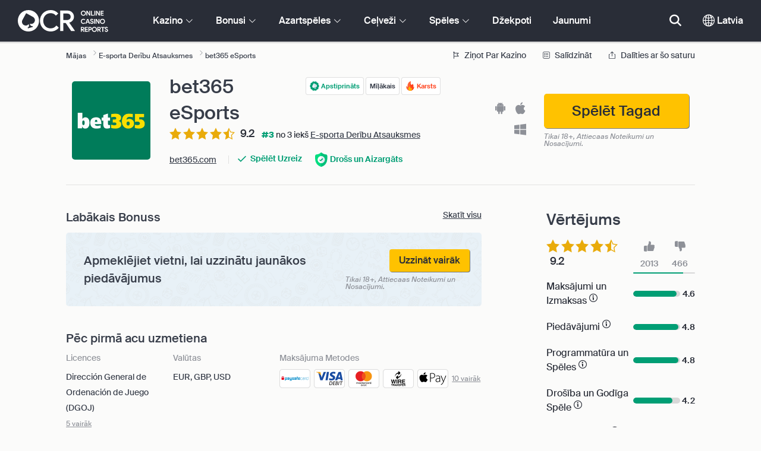

--- FILE ---
content_type: text/html; charset=UTF-8
request_url: https://www.onlinecasinoreports.lv/esports/bet365-esports.php
body_size: 57467
content:
<!DOCTYPE html>
<html lang="en" >
    <head>
        <meta charset="utf-8">

        <title>bet365 eSports Apskats 2026 - Bonusi, Licences, Spēles</title>
<meta name="description" content="Kā labākais sporta likmju pakalpojumu sniedzējs bet365 ir labi pozicionēts, piedāvājot spēlētājiem pla&scaron;u likmju klāstu, tostarp eSports likmes uz Dota 2, Fortnite un Counter Strike Global Offensive. Turklāt, bet365 piedāvā vairākus īpa&scaron;os piedāvājumus in atklātos turnīrus. Kopumā bet365 eSports piedāvājumu iepazīstina spēlētājus ar zīmolu, kritiski raugoties uz veiktspēju un profesionalitāti.">
<meta name="viewport" content="width=device-width, initial-scale=1">
<meta property="og:title" content="bet365 eSports Apskats 2026 - Bonusi, Licences, Spēles">
<meta property="og:description" content="Kā labākais sporta likmju pakalpojumu sniedzējs bet365 ir labi pozicionēts, piedāvājot spēlētājiem pla&scaron;u likmju klāstu, tostarp eSports likmes uz Dota 2, Fortnite un Counter Strike Global Offensive. Turklāt, bet365 piedāvā vairākus īpa&scaron;os piedāvājumus in atklātos turnīrus. Kopumā bet365 eSports piedāvājumu iepazīstina spēlētājus ar zīmolu, kritiski raugoties uz veiktspēju un profesionalitāti.">
<meta property="og:image" content="https://www.onlinecasinoreports.lv/images/bet365234.png">
<meta property="og:url" content="https://www.onlinecasinoreports.lv/esports/bet365-esports.php">
<meta name="twitter:card" content="summary">
<meta name="twitter:title" content="bet365 eSports Apskats 2026 - Bonusi, Licences, Spēles">
<meta name="twitter:description" content="Kā labākais sporta likmju pakalpojumu sniedzējs bet365 ir labi pozicionēts, piedāvājot spēlētājiem pla&scaron;u likmju klāstu, tostarp eSports likmes uz Dota 2, Fortnite un Counter Strike Global Offensive. Turklāt, bet365 piedāvā vairākus īpa&scaron;os piedāvājumus in atklātos turnīrus. Kopumā bet365 eSports piedāvājumu iepazīstina spēlētājus ar zīmolu, kritiski raugoties uz veiktspēju un profesionalitāti.">
<meta name="twitter:image" content="https://www.onlinecasinoreports.lv/images/bet365234.png">
        
        <script type="text/javascript">
            window.dataLayer = window.dataLayer || [];
            window.translations = {"live":"Live","report-modal-reasons":"Maks\u0101jumu probl\u0113mas|Klientu apkalpo\u0161anas jaut\u0101jumi|Tehniskas probl\u0113mas","na":"N\/P","download-footer-content":"<a class='ocr-footer-appstore' href='https:\/\/geo.itunes.apple.com\/us\/app\/online-casino-reports-find\/id1053480148?mt=8' target='_blank'><img src='\/themes\/ocr2020\/img\/App-Store-Download-Small.svg' alt='Download the OCR App'><\/a>","footer-logos":"<a href='https:\/\/certify.gpwa.org\/verify\/onlinecasinoreports.lv\/' target='_blank' rel='noopener nofollow'><img alt='GPWA Seal of Approval' src='\/img\/gpwa.png'\/><\/a>&nbsp;<a href='https:\/\/www.gambleaware.org\/' target='_blank'><img alt='GambleAware' src='\/img\/begambleaware.png'\/><\/a>&nbsp;<img alt='18+' src='\/img\/18plus.png'\/>&nbsp;<a href='https:\/\/liab.lv\/spele-atbildigi\/' target='_blank'><img alt='SP\u0112L\u0112 ATBILD\u012aGI' src='\/img\/LIAB.png'\/><\/a>","pwa-supported":"PWA Atbalst\u012bts","social-gambling":"Soci\u0101las Azartsp\u0113les","fav":"Fav","tc-manual-page":"N\/P","min-deposit":"Min. Depoz\u012bts","wr":"LN","name_logo":"[name] Logo","software-vr-games":"VR Sp\u0113les","dispute-resolution-services":"Str\u012bdu iz\u0161\u0137ir\u0161anas pakalpojumi","next":"N\u0101kamais","featured-casinos":"Iek\u013cautie Kazino","showing-count-results":"Tiek r\u0101d\u012bti [current-results] no [total] rezult\u0101tiem","current-jackpot":"Pa\u0161reiz\u0113jais D\u017eekpots","below-average":"Zem vid\u0113j\u0101","near-average":"Tuvu vid\u0113jam","above-average":"Virs vid\u0113j\u0101","jackpot-status":"D\u017eekpota Statuss","jackpot-size":"D\u017eekpota izm\u0113rs","the-jackpot-amount-is-above-average":"D\u017eekpota izm\u0113rs ir virs vid\u0113j\u0101","maybe-play":"Varb\u016bt Sp\u0113l\u0113t","the-jackpot-amount-is-near-average":"D\u017eekpota summa ir tuvu vid\u0113jai","dont-play":"Nesp\u0113l\u0113t","the-jackpot-amount-is-below-average":"D\u017eekpota summa ir zem\u0101ka par vid\u0113jo","the-jackpot-amount-is-not-available":"D\u017eekpota summa nav pieejama","meaning":"Defin\u012bcija","jackpot-statuses-intro":"Esiet inform\u0113ts par popul\u0101r\u0101ko progres\u012bv\u0101 d\u017eekpota statusu. Lieciet liet\u0101 m\u016bsu bezmaksas d\u017eekpota izseko\u0161anas r\u012bku, lai uzzin\u0101tu par katra d\u017eekpota statusu un piem\u0113rot\u0101ko laiku, lai to sp\u0113l\u0113tu.","jackpot-statuses":"D\u017eekpota Statusi","poker-room":"Pokera Istaba","esports":"Esports","lottery":"Loterija","sports":"Sports","bingo":"Bingo","topics":"T\u0113mas","game-variations":"Sp\u0113\u013cu Vari\u0101cijas","other-games-guides":"Citi Sp\u0113\u013cu Ce\u013cve\u017ei","jump-to-guide":"P\u0101riet uz Ce\u013cvedi","jump-to-letter":"P\u0101riet uz V\u0113stuli","related-links":"Saist\u012bt\u0101s Saites","popularity":"Vispirms Popul\u0101r\u0101kais","accepts-cryptocurrencies-deposits-and-withdrawals-text":"[casino-name] pie\u0146em kriptoval\u016btas iemaksas un izmaksas.","cryptocurrencies-supported":"Kriptoval\u016btas Tiek Atbalst\u012btas","cashback-bonus":"Naudas Atmaksas Bonuss","software-providers":"Programmat\u016bras Izstr\u0101d\u0101t\u0101ji","incentives":"Pamudin\u0101jumi","labels":"Eti\u0137etes","audited-for-fairplay":"P\u0101rbaud\u012bti God\u012bgas Sp\u0113les Principi","247-support":"24\/7 Klientu Atbalsts","os-compatibility":"OS Savienojam\u012bba","we-reviewed-many-gambling-sites-and-believe-you-have-better-options-than-text":"M\u0113s esam izp\u0113t\u012bju\u0161i vair\u0101kas azartsp\u0113\u013cu vietnes un uzskat\u0101m, ka jums ir lab\u0101kas iesp\u0113jas nek\u0101 [casino-name].","brands-we-like-better":"Z\u012bmoli, kas mums pat\u012bk lab\u0101k","try-these-top-picks-instead":"Lab\u0101k izm\u0113\u0123iniet \u0161\u012bs popul\u0101r\u0101k\u0101s izv\u0113les","this-casino-has-low-player-ratings":"[name] ir zems v\u0113rt\u0113jums. Apskatiet alternat\u012bvas vai izv\u0113lieties k\u0101du no t\u0101l\u0101k nor\u0101d\u012btaj\u0101m m\u016bsu ieteiktaj\u0101m izv\u0113l\u0113m.","download-available":"Pieejama Lejupl\u0101de","offers-official-tickets-to-over-official-lotteries-from-around-the-world-text":"[casino-name] pied\u0101v\u0101 ofici\u0101las bi\u013cetes uz vair\u0101k nek\u0101 [games-amount] loteriju izloz\u0113m vis\u0101 pasaul\u0113.","great-selection-of-lotteries":"Lieliska Loteriju Izlase","cash-back-up-to-bonus-title":"[frequency] [percentage]% Naudas Atmaksa l\u012bdz [symbol][amount]","frequency-value":"Bie\u017eums: [value]","join-and-bet-on-over-different-sports-text":"Pievienojieties [casino-name] lieciet likmes uz [games-amount] da\u017e\u0101diem sporta veidiem.","great-selection-of-sports-to-bet-on":"Lieliska sporta veidu izv\u0113le likmju lik\u0161anai","reload-bonus-to-bonus-title":"[frequency] [percentage]% Atk\u0101rtota Depoz\u012bta Bonuss l\u012bdz [symbol][amount]","up-to-bonus-title-bundle":"Bonusu Komplekts l\u012bdz [symbol][amount] ","is-audited-by-a-third-party-auditor-for-games-fairness-and-well-conduct":"[casino-name] sp\u0113\u013cu god\u012bgumu un vad\u012bbu p\u0101rbauda tre\u0161\u0101s puses uzraugs","fairplay-guaranteed":"Garant\u0113ta God\u012bga Sp\u0113le ","to-ensure-fair-play-text":"Lai nodro\u0161in\u0101tu god\u012bgu sp\u0113li, [casino_name] uzrauga","free-spins-on-selected-slots-no-deposit-required-bonus":"[amount] Bezriska Griezieni atslas\u012btajos sp\u0113\u013cu autom\u0101tos","up-to-free-spins-on-selected-slots":"L\u012bdz [amount] Bezriska Griezieni atslas\u012btajos sp\u0113\u013cu autom\u0101tos","up-to-free-spins-bonus-title":"[amount] Bezriska Griezieni","auditors-tooltip":"\u0160\u012b z\u012bmola sp\u0113les god\u012bgumu un dro\u0161\u012bbu ir p\u0101rbaud\u012bju\u0161i tre\u0161\u0101s puses uzraugi.","footer-social":"<a class='social-link' href='https:\/\/twitter.com\/OCReditor' target='_blank' rel='nofollow,noopener'><span class='social-icon icon-UI_Twitter'><\/span><\/a><a class='social-link' href='https:\/\/www.onlinecasinoreports.lv\/rss'><span class='social-icon icon-UI_Rss'><\/span><\/a>","site-name":"OnlineCasinoReports.lv","report-casino-link":"\/contact-us.php","products-to-display":"10","trusted-reviews-button-url":"\/onlinecasinos","trusted-reviews-icon-3":"\/themes\/ocr2020\/img\/graphics\/UI_Speaker.svg","trusted-reviews-icon-2":"\/themes\/ocr2020\/img\/graphics\/UI_Clock.svg","trusted-reviews-icon-1":"\/themes\/ocr2020\/img\/graphics\/UI_Star-Empty.svg","analytics-code":"UA-1172627-50","apply-for-an-ocr-seal-button-link":"\/contact-us.php","tc-show":"1","cashable-yes-no":"Skaidr\u0101 naud\u0101: [value]","yes-ssl":"J\u0101 \/ SSL","certificate-of-security":"Dro\u0161\u012bbas Sertifik\u0101ts","download-on-the":"Lejupl\u0101d\u0113t uz","available-apps":"Pieejam\u0101s Lietotnes","compatible-operating-systems":"Sader\u012bg\u0101s Oper\u0113t\u0101jsist\u0113mas","provides-speedy-payouts-for-your-winnings-text":"[casino-name] \u0101tri izmaks\u0101 j\u016bsu laimestus.","fast-secured-cashouts":"\u0100tras & Dro\u0161as Izmaksas","cheque-withdrawal-time":"P\u0101rbaudiet izmaksas laiku","amount":"Summa","bank-transfers-withdrawal-time":"Bankas P\u0101rskait\u012bjuma Izmaksas Laiks","debit-credit-cards-withdrawal-time":"Debetkar\u0161u\/Kred\u012btkar\u0161u Izmaksas Laiks","ewallets-withdrawal-time":"E-maku Izmaksas Laiks","up-to":"L\u012bdz","withdrawal-limit":"Izmaksas Limits","withdrawal-details":"Izmaksas Deta\u013cas","join-and-play-over-games-from-different-providers-text":"Pievienojieties [casino-name] un sp\u0113l\u0113jiet vair\u0101k k\u0101 [games-amount] sp\u0113\u013cu no [providers-amount] da\u017e\u0101diem izstr\u0101d\u0101t\u0101jiem.","great-selection-of-games":"Lieliska Sp\u0113\u013cu Izlase","withdrawal":"Izmaksa","features-great-progressive-jackpot-games-text":"[casino-name] pied\u0101v\u0101 izcilas progres\u012bvas d\u017eekpota sp\u0113les.","progressive-jackpots-available":"Pieejami Progres\u012bvie D\u017eekpoti","recently-added-text":"[casino-name] ir jaunums m\u016bsu vietn\u0113, un nesen tika apskat\u012bts un nov\u0113rt\u0113ts. Izm\u0113\u0123iniet to \u0161odien.","yes":"J\u0101","land-based-presence":"Tradicion\u0101lo kazino esam\u012bba","verticals":"Vertik\u0101les","languages":"Valodas","24-7-support-available":"Pieejams 24\/7 Klientu Atbalsts","support-methods":"Klientu Atbalsta Metodes","playing-options":"Sp\u0113les Iesp\u0113jas","licensed-by":"Licenz\u0113jis","owner":"\u012apa\u0161nieks","review-last-updated-on":"Apskats p\u0113d\u0113jo reizi atjaunin\u0101ts","review":"Apskats","vip-bonuses":"VIP & Bonusi","banking":"Maks\u0101jumi","awards":"Balvas","top-bonus":"Lab\u0101kais Bonuss","intro":"Ievads","support-rating-tooltip":"\u0160o r\u0101d\u012bt\u0101ju nosaka klientu apkalpo\u0161anas efektivit\u0101te un pieejam\u012bba.","support":"Klietu atbalsts","security-safe-play-rating-tooltip":"\u0160o punktu skaitu nosaka sp\u0113\u013cu dro\u0161\u012bbas un god\u012bguma l\u012bmenis.","security-fairplay":"Dro\u0161\u012bba un God\u012bga Sp\u0113le","software-games-rating-tooltip":"\u0160o rezult\u0101tu nosaka sp\u0113\u013cu un funkciju daudzums un da\u017e\u0101d\u012bba.","software-games":"Programmat\u016bra un Sp\u0113les","promotions-rating-tooltip":"\u0160o punktu skaitu nosaka sp\u0113l\u0113t\u0101ju balvu un pied\u0101v\u0101jumu skaits.","promotions":"Pied\u0101v\u0101jumi","banking-payout-rating-tooltip":"\u0160o rezult\u0101tu nosaka maks\u0101jumu meto\u017eu, val\u016btu un izmaksas \u0101truma apjoms un da\u017e\u0101d\u012bba.","banking-payout":"Maks\u0101jumi un Izmaksas","rating":"V\u0113rt\u0113jums","payout-speed-tooltip":"Izmaksas \u0101trums nor\u0101da laiku, kas nepiecie\u0161ams laimestu iz\u0146em\u0161anai, neietverot s\u0101kotn\u0113jo gaid\u012b\u0161anas laiku.","win-rate-tooltip":"Laimesta likme atspogu\u013co kop\u0113jo izmaksu procentu.","at-a-glance":"P\u0113c pirm\u0101 acu uzmetiena","safe-secured":"Dro\u0161s un Aizarg\u0101ts","instant-play":"Sp\u0113l\u0113t Uzreiz","rank-text":"#[rank] no [total] iek\u0161 [section-name]","share-content":"Dal\u012bties ar \u0161o saturu","submit":"Iesniegt","please-choose-reason":"L\u016bdzu Nor\u0101diet Iemeslu","email":"Epasts","personal-details":"Personas dati","mandatory-fields":"Oblig\u0101ti Aizpild\u0101mie Lauki","deposits-bonus-amount":"Iemaksas: [value]","trending-tags":"Aktu\u0101l\u0101k\u0101s Atz\u012bmes","spins-amount":"Griezienu Skaits","latest-news":"Jaun\u0101k\u0101s Zi\u0146as","you-might-also-like":"Jums var\u0113tu patikt ar\u012b","this-offer-expires-in":"\u0160is pied\u0101v\u0101jums beidzas p\u0113c [days] dien\u0101m.","claim-this-offer-today":"Piesakieties \u0161im pied\u0101v\u0101jumam jau \u0161odien!","in-this-article":"\u0160aj\u0101 rakst\u0101 min\u0113ts","article-tags":"Atz\u012bmes","bonus-code":"Bonusa Kods","cashable":"Skaidr\u0101 naud\u0101","deposit":"Iemaksa","bonus-variations":"Bonusu Vari\u0101cijas","bonus-types":"Bonusu Veidi","game-providers":"Sp\u0113\u013cu Izstr\u0101d\u0101t\u0101ji","wr-types":"LN Veidi","minimum-deposit":"Minim\u0101l\u0101 Iemaksa","bonus-specs":"Bonusu Specifik\u0101cija","casino-labels":"Kazino Eti\u0137etes","wagering-box-3-subtitle":"Likmju Summa, lai Atbr\u012bvotu Bonusa Laimestus","wagering-box-3-amount":"[currency]1000","wagering-box-2-subtitle":"Bonuss ar LN 10x Bonusa v\u0113rt\u012bbu","wagering-box-2-amount":"10x[currency]100","wagering-box-1-subtitle":"Bonusa Daudzums","wagering-box-1-amount":"[currency]1000","wagering-desc3":"Pied\u0101v\u0101juma da\u013ca, uz kuru attiecas likmju lik\u0161anas nosac\u012bjumiem, parasti tiek nor\u0101d\u012bta bonusa noteikumos un nosac\u012bjumos. Likmju lik\u0161anas nosac\u012bjumi var tikt piem\u0113roti gan iemaksas dubulto\u0161anas nosac\u012bjumiem, gan bezmaksas griezienu bonusiem, un, da\u017eos gad\u012bjumos, likmju lik\u0161anas noteikumi var tikt piem\u0113roti ar\u012b j\u016bsu iemaksas summai.","wagering-title3":"Uz k\u0101du pied\u0101v\u0101juma da\u013cu attiecas likmju lik\u0161anas nosac\u012bjumi?","wagering-desc2":"Bonuss bez iemaksas USD 20 apm\u0113r\u0101, uz kuru attiecas 30 X likmju lik\u0161anas nosac\u012bjumi, noz\u012bm\u0113, ka sp\u0113l\u0113t\u0101jiem ir j\u0101liek sp\u0113l\u0113 sava bonusa summa kop\u0101 30 rei\u017eu ($600 likmes) pirms iesp\u0113jams veikt izmaksu. Jebkur\u0161 m\u0113\u0123in\u0101jums iz\u0146emt naudu, neiev\u0113rojot likmju lik\u0161anas nosac\u012bjumus anul\u0113s bonusu un konta izmaksas.","wagering-title2":"K\u0101 Apr\u0113\u0137in\u0101t Likmju Lik\u0161anas Nosac\u012bjumus","wagering-desc1":"Likmju lik\u0161anas nosac\u012bjumi ir paz\u012bstami ar\u012b k\u0101 der\u012bbu nosac\u012bjumi. Likmju lik\u0161anas nosac\u012bjumi ir da\u013ca no bezdepoz\u012bta bonusa noteikumiem un nosac\u012bjumiem. Likmju lik\u0161anas nosac\u012bjumi ietver reizin\u0101t\u0101ju, kas ir saist\u012bts ar akciju. Tas prec\u012bzi nor\u0101da, cik reizes Sp\u0113l\u0113t\u0101jiem ir j\u0101liek sp\u0113l\u0113 bonusa summu, pirms ir iesp\u0113jams veikt izmaksu.","wagering-title1":"Kas ir Likmju Lik\u0161anas Nosac\u012bjumi?","other-bonus-types":"Citi Bonusu Veidi","wagering-requirements":"Likmju Lik\u0161anas Nosac\u012bjumi","recently-added":"\u0160is Apskats Tika Tikko Pievienots","parent":"M\u0101tes uz\u0146\u0113mums","other-game-providers":"Citi Sp\u0113\u013cu Izstr\u0101d\u0101t\u0101ji","headquarters":"Galven\u0101 M\u012btne","founded":"Dibin\u0101ts","licenses":"Licences","profile":"Profils","mobile":"Mobilais","desktop":"Galda Datora","games-aggregator":"Sp\u0113\u013cu Apkopot\u0101js","game-developer":"Sp\u0113\u013cu Izstr\u0101d\u0101t\u0101js","platform":"Platforma","software-social-games":"Soci\u0101l\u0101s Sp\u0113les","software-progressive-games":"Progres\u012bv\u0101s Sp\u0113les","popular-casino-software":"Popul\u0101ra Kazino Programmat\u016bra","popular-game-providers":"Popul\u0101ri Sp\u0113\u013cu Izstr\u0101d\u0101t\u0101ji","crypto":"Kriptoval\u016btas","include-closed":"Iek\u013caut Sl\u0113gtos","see-results":"Skat\u012bt Rezult\u0101tus","status":"Statuss","processing-time":"Apstr\u0101des Laiks","advanced-more":"Vair\u0101k","payment-types":"Maks\u0101jumu Veidi","clear-all":"Not\u012br\u012bt Visu","filter-results":"Filtr\u0113t Rezult\u0101tus","loading":"Iel\u0101d\u0113t","view-all":"Skat\u012bt Visu","bitcoin-casinos":"Bitcoin kazino","z-a":"Z-A","a-z":"A-Z","subsidiaries":"Meitas uz\u0146\u0113mumi","aka":"AKA","publicly-traded-company":"Akciju tirg\u016b tirgots uz\u0146\u0113mums","cryptocurrencies":"Kriptoval\u016btas","other-payment-methods":"Citas Maks\u0101jumu Metodes","how-to-withdraw":"K\u0101 veikt izmaksu","how-to-deposit":"K\u0101 veikt iemaksu","currencies":"Val\u016btas","type":"Veids","company":"Uz\u0146\u0113mums","ios-apps":"iOS Lietotnes","android-apps":"Android Lietotnes","live-game-providers":"Live Sp\u0113\u013cu Izstr\u0101d\u0101t\u0101ji","popular-live-games":"Popul\u0101ras Live Sp\u0113les","find-casinos":"Mekl\u0113t Kazino","withdrawal-speed":"Izmaksas \u0100trums","payouts-speed-per-payment-method":"Katras Metodes Izmaksas \u0100trums","popular-cryptocurrencies":"Popul\u0101ras kriptoval\u016btas","url":"URL","name":"V\u0101rds","auditors":"Uzraugi","homepage-jackpot-widget-subtitle":"\u0160eit ir Lab\u0101kie Progres\u012bvie D\u017eekpoti","homepage-jackpot-widget-title":"V\u0113laties laim\u0113t Lielu Laimestu?","free-games-homepage":"Sp\u0113l\u0113jiet bezmaksas kazino sp\u0113les lai iepaz\u012btos ar t\u0101m vai izklaid\u0113tos","online-casinos-news":"Tie\u0161saistes Azartsp\u0113\u013cu Zi\u0146as","discover-top-casinos-that-offer-your-favourite-games":"Atkl\u0101jiet ieteikt\u0101kos tie\u0161saistes kazino, kas pied\u0101v\u0101 j\u016bsu m\u012b\u013c\u0101ko sp\u0113li:","homepage-what-game-you-like":"K\u0101du sp\u0113li j\u016bs v\u0113l\u0113tos sp\u0113l\u0113t?","homepage-reviews-provider":"Neatkar\u012bgs kazino apskatu autors [site-name]","homepage-regulated-and-licensed":"Uzraudz\u012bti un Licenc\u0113ti Kazino","play":"Sp\u0113l\u0113t","trending-games":"Aktu\u0101l\u0101k\u0101s Sp\u0113les","popular-mobile-os":"Popul\u0101ras mobil\u0101s OS","trending-crypto-casinos":"Aktu\u0101l\u0101kie Kripto Kazino","new-casino-bonuses":"Jauni Kazino Bonusi","new-online-casinos":"Jauni Tie\u0161saistes Kazino","trending-progressive-jackpots":"Aktu\u0101l\u0101kie Progres\u012bvie D\u017eekpoti","popular-payment-methods":"Popul\u0101ri Maks\u0101jumu Veidi","over-games-available":"Vair\u0101k k\u0101 [games-counter] pieejamas sp\u0113les","best-for":"Lab\u0101kais priek\u0161","Top Casino":"Lab\u0101k\u0101 Izv\u0113le","cons":"Tr\u016bkumi","pros":"Priek\u0161roc\u012bbas","pros-and-cons":"Priek\u0161roc\u012bbas un Tr\u016bkumi","related-guides":"Saist\u012btie Ce\u013cve\u017ei","trusted-reviews":"Uzticami Apskati","show-less":"R\u0101d\u012bt Maz\u0101k","benefits":"Ieguvumi","play-responsibly-footer-text":"Sp\u0113l\u0113jiet Atbild\u012bgi un Sam\u0113r\u012bgi","about-us":"Par Mums","ocr-newsletter-cta-button-text":"Abon\u0113t","ocr-newsletter-consent":"Man ir vair\u0101k nek\u0101 18 gadu, un es v\u0113los sa\u0146emt jaun\u0101kos atjaunin\u0101jumus un pied\u0101v\u0101jumus.","ocr-newsletter-placeholder":"Ievadiet savu epasta adresi.","ocr-newsletter-description":"Sa\u0146emiet zi\u0146as par ekskluz\u012bviem bonusiem un akcij\u0101m.","ocr-newsletter-title":"Abon\u0113jiet m\u016bsu zi\u0146u jaunumus","site-abstract":"OnlineCasinoReports ir vado\u0161ais neatkar\u012bgs tie\u0161saistes azartsp\u0113\u013cu viet\u0146u atsauksmju sniedz\u0113js, kas kop\u0161 1997. gada nodro\u0161ina uzticamus tie\u0161saistes kazino apskatus, zi\u0146as, ce\u013cve\u017eus un inform\u0101ciju par azartsp\u0113l\u0113m.","compare-up-to-5-casinos":"Sal\u012bdziniet l\u012bdz 5 kazino","game-not-working":"Sp\u0113le nedarbojas?","group-name-by-game":"[group] p\u0113c [provider]","featured-games":"GALVEN\u0100S SP\u0112LES","by-game-type":"P\u0113c sp\u0113les veida","game-guides":"SP\u0112\u013bU CE\u013bVE\u017dI","glossary":"Skaidrojo\u0161\u0101 v\u0101rdn\u012bca","onlinebingo":"Tie\u0161saistes Bingo","onlinepoker":"Tie\u0161saistes Pokers","lotteries":"Tie\u0161saistes Loterijas","sportsbetting":"Sporta likmes","onlinecasinos":"Tie\u0161saistes kazino","esportsbetting":"Esporta likmes","vegasgames":"Las Vegasas Sp\u0113les","recent-promotions":"Jaun\u0101k\u0101s Akcijas","by-specs":"P\u0113c specifik\u0101cijas","by-game":"P\u0113c sp\u0113les","by-software":"P\u0113c programmat\u016bras","browse-more":"Skat\u012bt vair\u0101k","by-payment":"P\u0113c maks\u0101juma","by-comptability":"P\u0113c savienojam\u012bbas","discover":"Atkl\u0101jiet","search":"Mekl\u0113t kazino, sp\u0113les, bonusus...","news":"Jaunumi","jackpots":"D\u017eekpoti","games":"Sp\u0113les","guides":"Ce\u013cve\u017ei","gambling":"Azartsp\u0113les","bonuses":"Bonusi","casinos":"Kazino","read-more":"Las\u012bt Vair\u0101k","contact-us":"Sazin\u0101ties Ar Mums","list-casino-content":"Iesniedziet savu kazino iek\u013cau\u0161anai m\u016bsu vietn\u0113 jau \u0161odien, lai to redz\u0113tu sp\u0113l\u0113t\u0101ji no visas pasaules, kuri katru dienu izmanto m\u016bsu vietni un pa\u013caujas uz m\u016bsu r\u016bp\u012bgo p\u0101rskat\u012b\u0161anas procesu.","list-casino-title":"V\u0113laties Iek\u013caut Savu Kazino?","features":"Funkcijas","payout-speed":"Izmaksas \u0100trums","win-rate":"Uzvaras R\u0101d\u012bt\u0101js","our-favourite-casino":"M\u016bsu Iecien\u012bt\u0101kais Kazino","wr-bonus-value":"LN: [value]x (Bonuss + Iemaksa)","min-deposit-bonus-value":"Min. Iemaksa: [symbol][value]","no":"N\u0113","percentage-match-bonus":"[percentage]% Piel\u012bdzin\u0101\u0161an\u0101s Bonuss","up-to-bonus-title":"L\u012bdz [symbol][amount]","report-casino-link-label":"Zi\u0146ot","show-more":"R\u0101d\u012bt Vair\u0101k","exclusive":"Ekskluz\u012bvs","claim-bonus":"Pieteikties Bonusam","wr-bonus-deposit":"[wr]x (Bonuss & Iemaksa)","payment-methods":"Maks\u0101juma Metodes","calculate":"Apr\u0113\u0137in\u0101t","calculate-casino-bonus":"Apr\u0113\u0137in\u0101t J\u016bsu Kazino Bonusu","compare":"Sal\u012bdzin\u0101t","play-now":"Sp\u0113l\u0113t Tagad","visit-site-for-latests-promotions":"Apmekl\u0113jiet vietni, lai uzzin\u0101tu jaun\u0101kos pied\u0101v\u0101jumus","learn-more":"Uzzin\u0101t vair\u0101k","how-we-rate-content":"<p>L\u016bk k\u0101 m\u016bsu eksperti nov\u0113rt\u0113 tie\u0161saistes kazino un azartsp\u0113\u013cu vietnes: Mums vislab\u0101k padodas kazino apskat\u012b\u0161ana, un m\u0113s vienm\u0113r p\u0101rliecin\u0101mies, ka m\u0113s ietveram visu b\u016btisko inform\u0101ciju un faktorus. Apsverot, kuru tie\u0161saistes kazino izv\u0113l\u0113ties, m\u0113s sniegsim jums visaktu\u0101l\u0101ko inform\u0101ciju par kazino dro\u0161\u012bbu, izmaks\u0101m, sp\u0113l\u0113t\u0101ju atsauksm\u0113m un daudz ko citu. Pla\u0161\u0101kai inform\u0101cijai, skatiet t\u0101l\u0101k redzamo grafiku.<\/p> <img class=\"w-100 mb-2\" src=\"\/img\/ocr2020\/reviews-criteria-pie-latvia.png\" alt=\"Aspekti, kas \u0146emti v\u0113r\u0101, apr\u0113\u0137inot reitingu\"\/> <p>M\u016bsu ekspertu atsauksmes jums pal\u012bdz\u0113s atrast lab\u0101kos tie\u0161saistes kazino. \u0145emot v\u0113r\u0101 kazino sp\u0113\u013cu bibliot\u0113ku, maks\u0101jumu iesp\u0113jas, klientu atbalsta centra darb\u012bbu un visus citus svar\u012bg\u0101kos faktorus, k\u0101dus vajadz\u0113tu \u0146emt v\u0113r\u0101, izv\u0113loties kazino, m\u016bsu apskatnieki eksperti nodod sp\u0113ku j\u016bsu rok\u0101s..<br\/><a href=\"\/how-we-rate.php\" style=\"color:#009e74;\"><strong>Find out more about how we rate<\/strong><\/a><\/p>","how-we-rate-title":"K\u0101 M\u0113s Nov\u0113rt\u0113jam","trusted-reviews-button-label":"P\u0101rskat\u012bt Kazino","trusted-reviews-content-3":"M\u0113s pievienojam kritisk nov\u0113rt\u0113juma sl\u0101ni m\u016bsu tie\u0161saistes kazino un azartsp\u0113\u013cu viet\u0146u apskatiem un reitingiem, nep\u0101rtraukti apstr\u0101d\u0101jot sp\u0113l\u0113t\u0101ju s\u016bdz\u012bbas un atsauksmes.","trusted-reviews-subtitle-3":"Sp\u0113l\u0113t\u0101ju atsauksmes","trusted-reviews-content-2":"M\u0113s regul\u0101ri p\u0101rbaud\u0101m m\u016bsu apskatu un azartsp\u0113\u013cu viet\u0146u datub\u0101zi, lai ieg\u016btu jaun\u0101ko der\u012bgo inform\u0101ciju. Past\u0101v\u012bgie atjaunin\u0101jumi ietver bonusa pied\u0101v\u0101jumus, izmai\u0146as noteikumos, licenc\u0113\u0161anu un daudz ko citu.","trusted-reviews-subtitle-2":"Notiek Apstiprin\u0101\u0161ana","trusted-reviews-content-1":"M\u016bsu eksperti p\u0101rskata un nov\u0113rt\u0113 simtiem tie\u0161saistes kazino un azartsp\u0113\u013cu viet\u0146u, katrai no t\u0101m peilietojot m\u016bsu visaptvero\u0161o apskat\u012b\u0161anas procesu, iek\u013cauot vair\u0101k nek\u0101 12 galvenos faktorus.","trusted-reviews-subtitle-1":"Ekspertu Apskati","trusted-reviews-title":"K\u0101 M\u0113s Atrodam Lab\u0101kos Kazino","discover-more":"Atkl\u0101jiet Vair\u0101k","faq":"BUJ","report-casino":"Zi\u0146ot Par Kazino","bonus-calculator":"Bonusu Kalkulators","trusted-casinos":"Uzticami Kazino","overview":"P\u0101rskats","editors-pick-first":"Redaktori Izv\u0113las Pirmie","by-user-feedback":"P\u0113c Lietot\u0101ju Atsauksm\u0113m","by-added-date":"Nesen Pievienotie Pirmie","by-ratings":"P\u0113c Nov\u0113rt\u0113juma","independent-expert-reviews":"Neatkar\u012bgu Ekspertu Apskati","100-safe-secure":"100% <span class='text-primary'>Dro\u0161s un Aizarg\u0101ts<\/span>","blacklisted-casino-alert-32-title":"\u0160is z\u012bmols ir iek\u013cauts melnaj\u0101 sarakst\u0101 nepatiesas rekl\u0101mas d\u0113\u013c. P\u0101rl\u016bkojiet alternat\u012bvas vai izv\u0113lieties k\u0101du no t\u0101l\u0101k eso\u0161aj\u0101m m\u016bsu ieteiktaj\u0101m izv\u0113l\u0113m.","blacklisted-casino-alert-30-title":"\u0160is z\u012bmols ir iek\u013cauts melnaj\u0101 sarakst\u0101 maks\u0101jumu probl\u0113mu d\u0113\u013c. P\u0101rl\u016bkojiet alternat\u012bvas vai izv\u0113lieties k\u0101du no t\u0101l\u0101k eso\u0161aj\u0101m m\u016bsu ieteiktaj\u0101m izv\u0113l\u0113m.","blacklisted-casino-alert-31-title":"\u0160is z\u012bmols ir iek\u013cauts melnaj\u0101 sarakst\u0101 ap\u0161aub\u0101mas r\u012bc\u012bbas d\u0113\u013c. P\u0101rl\u016bkojiet alternat\u012bvas vai izv\u0113lieties k\u0101du no t\u0101l\u0101k eso\u0161aj\u0101m m\u016bsu ieteiktaj\u0101m izv\u0113l\u0113m.","blacklisted-casino-alert-34-title":"\u0160is z\u012bmols ir iek\u013cauts melnaj\u0101 sarakst\u0101 d\u0113\u013c surog\u0101tpasta s\u016bt\u012b\u0161anas sp\u0113l\u0113t\u0101jiem. P\u0101rl\u016bkojiet alternat\u012bvas vai izv\u0113lieties k\u0101du no t\u0101l\u0101k eso\u0161aj\u0101m m\u016bsu ieteiktaj\u0101m izv\u0113l\u0113m.","blacklisted-casino-alert-33-title":"\u0160is z\u012bmols ir iek\u013cauts melnaj\u0101 sarakst\u0101 negod\u012bgu sp\u0113\u013cu d\u0113\u013c. P\u0101rl\u016bkojiet alternat\u012bvas vai izv\u0113lieties k\u0101du no t\u0101l\u0101k eso\u0161aj\u0101m m\u016bsu ieteiktaj\u0101m izv\u0113l\u0113m.","terminated-casino-alert-35-title":"\u0160\u012b z\u012bmola darb\u012bba ir p\u0101rtraukta, jo tas nerea\u0123\u0113 uz piepras\u012bjumiem. P\u0101rl\u016bkojiet alternat\u012bvas vai izv\u0113lieties k\u0101du no t\u0101l\u0101k eso\u0161aj\u0101m m\u016bsu ieteiktaj\u0101m izv\u0113l\u0113m.","terminated-casino-alert-36-title":"\u0160\u012b z\u012bmola darb\u012bba tiek p\u0101rtraukta ne\u0113tiskas uz\u0146\u0113m\u0113jdarb\u012bbas d\u0113\u013c. P\u0101rl\u016bkojiet alternat\u012bvas vai izv\u0113lieties k\u0101du no t\u0101l\u0101k eso\u0161aj\u0101m m\u016bsu ieteiktaj\u0101m izv\u0113l\u0113m.","live-games":"Live Sp\u0113les","apply-for-an-ocr-seal":"Vai J\u016bs Vad\u0101t Tie\u0161saistes Kazino?","apply-for-an-ocr-seal-button-label":"P\u0101rskat\u012bt Lab\u0101kos Nov\u0113rt\u0113tos Kazino","apply-for-an-ocr-seal-text":"Iesniedziet savu kazino iek\u013cau\u0161anai m\u016bsu vietn\u0113 jau \u0161odien, piesakoties OCR z\u012bmoga sa\u0146em\u0161anai.","apply-for-seal":"Pieteikties Z\u012bmogam","apply-for-seal-text":"Vai j\u016bsu tie\u0161saistes kazino pied\u0101v\u0101 izcilu sp\u0113l\u0113t\u0101ju v\u0113rt\u012bbu un pakalpojumu izcil\u012bbu? Iesniedziet savu vietni OCR apstiprin\u0101juma z\u012bmoga pie\u0161\u0137ir\u0161anas izv\u0113rt\u0113\u0161anai.","apply-for-seal-title":"Pieteikties OCR Z\u012bmogam","available-games":"Pieejam\u0101s Sp\u0113les","compare-tourney":"Lab\u0101kie [count] kazino turn\u012bri","homepage-best-live-games":"Popul\u0101ras Live Kazino Sp\u0113les","homepage-best-live-games-intro":"Zem\u0101k j\u016bs varat atrast Latvijas visbie\u017e\u0101k sp\u0113l\u0113t\u0101s tie\u0161saistes kazino sp\u0113les, kas pied\u0101v\u0101 autentisku Vegas stila sp\u0113\u013cu pieredzi. Izv\u0113lieties jebkuru tie\u0161raides sp\u0113li, lai uzzin\u0101tu par to vair\u0101k un atkl\u0101tu lab\u0101kos kazino, kas pied\u0101v\u0101 \u0161o sp\u0113li.","biggest-jackpot-wins":"Liel\u0101kie D\u017eekpota Laimesti","blacklisted-casinos":"Melnaj\u0101 Sarakst\u0101 Iek\u013cautie Kazino","bonus-package":"Bonusa Komplekts","compare-vip":"Sal\u012bdziniet augsto likmju sp\u0113l\u0113t\u0101jiem vispiem\u0113rot\u0101kos  tie\u0161saistes kazino un pied\u0101v\u0101 VIP klubus un sp\u0113\u013cu turn\u012brus.","compare-crypto":"Sal\u012bdziniet vispiem\u0113rot\u0101kos kazino kriptoval\u016btas maks\u0101jumiem, ieskaitot bitcoin un citas popul\u0101r\u0101s val\u016btas.","compare-specific-games":"Sal\u012bdziniet lab\u0101kos tie\u0161saistes kazino sp\u0113lei p\u0113c j\u016bsu izv\u0113les.","compare-top-providers":"Sal\u012bdziniet tie\u0161saistes kazino ar sp\u0113l\u0113m no popul\u0101r\u0101kajiem sp\u0113\u013cu izstr\u0101d\u0101t\u0101jiem un studij\u0101m.","compare-jackpot-virtual-sport-live-dealer":"Sal\u012bdziniet visizdev\u012bg\u0101kos kazino progres\u012bv\u0101 d\u017eekpota sp\u0113l\u0113m, virtu\u0101lajiem sporta veidiem un live sp\u0113l\u0113m.","compare-specific-live-games":"Sal\u012bdziniet popul\u0101r\u0101kos tie\u0161saistes kazino ar live sp\u0113li p\u0113c j\u016bsu izv\u0113les.","compare-os":"Sal\u012bdziniet popul\u0101r\u0101kos tie\u0161saistes kazino, kas ir sader\u012bgi ar j\u016bsu ier\u012bci un oper\u0113t\u0101jsist\u0113mu.","compare-payments":"Sal\u012bdziniet kazino, kas ir atbalsta j\u016bsu maks\u0101juma metodi gan iemaks\u0101m, gan izmaks\u0101m.","compatibility":"Savienojam\u012bba","cookie-description":"Apmekl\u0113jot \u0161o vietni, j\u016bs apliecin\u0101t, ka esat vec\u0101ks par 18 gadiem, un j\u016bs piekr\u012btat, ka m\u0113s lietojam s\u012bkfailus. M\u0113s izmantojam s\u012bkfailus, lai uzlabotu j\u016bsu lieto\u0161anas pieredzi, r\u0101d\u012btu personaliz\u0113tas rekl\u0101mas vai saturu un trafika anal\u012bzei.","cookie-title":"Svar\u012bgs Pazi\u0146ojums","compare-vip-count":"[count] lab\u0101kie kazino ar VIP klubiem","create-your-own-comparision":"Izveidojiet savu sal\u012bdzin\u0101jumu","did-not-find-what-you-are-looking-for":"Nav atrasti rezult\u0101ti","did-not-find-what-you-are-looking-for-description":"L\u016bdzu, p\u0101rbaudiet, vai nav iezagusies k\u0101da k\u013c\u016bda, vai ar\u012b lietojiet visp\u0101r\u012bg\u0101kus atsl\u0113gv\u0101rdus.","forum":"Forums","free-casino-games":"Bezmaksas Kazino Sp\u0113les","frequency":"Bie\u017eums","games-overview":"Sp\u0113les P\u0101rskats","get-bonus":"Sa\u0146emt Manu Bonusu","high-roller":"Lielu Likmju Sp\u0113l\u0113taju Bonuss","home":"M\u0101jas","i-agree":"Es Piekr\u012btu","latest-news-widget-abstract":"Sa\u0146emiet jaun\u0101k\u0101s tie\u0161saistes azartsp\u0113\u013cu zi\u0146as un jaunumus.","mobile-compatibility":"Mobil\u0101 Savienojam\u012bba","more-blacklisted-casinos":"Vair\u0101k Melnaj\u0101 Sarakst\u0101 Iek\u013cautie Kazino","newsletter-text":"J\u0101. Es v\u0113los uzzin\u0101t par ekskluz\u012bviem bonusiem, akcij\u0101m un jaunumiem.","no-deposit":"Bonuss bez Iemaksas","on":"Iesl\u0113gt","percentage":"Procents","play-for-real":"Maks\u0101t Pa \u012astam","progressive-jackpot":"Progres\u012bvais D\u017eekpots","recommended-compares":"Ieteicamie Sal\u012bdzin\u0101jumi","release-date":"Izlai\u0161anas Datums","reload-bonus":"Atk\u0101rtotas Iemaksas Bonuss","show-all":"R\u0101d\u012bt Visus","term-and-condition-apply":"Tikai 18+, Attiecaas Noteikumi un Nosac\u012bjumi.","the-biggest-jackpot-wins-of-all-time-intro":"Slaven\u0101kais v\u0101rds progres\u012bvo tie\u0161saistes d\u017eekpota autom\u0101tos ir Mega Moolah. Tas ne tikai ir izmaks\u0101jis daudzus d\u017eekpotus vair\u0101ku miljonu v\u0113rt\u012bb\u0101, bet ar\u012b ir visu laiku pelno\u0161ais tie\u0161saistes sp\u0113\u013cu autom\u0101ts, kas ir Ginesa rekordu gr\u0101mat\u0101. M\u0113s esam velt\u012bju\u0161i \u0161o progres\u012bv\u0101 d\u017eekpota sada\u013cu, lai uzskait\u012btu un apskat\u012btu visredzam\u0101ko tie\u0161saistes kazino progres\u012bv\u0101 d\u017eekpota laimestu.","compare-btc":"Lab\u0101kie [count] kazino, kas pie\u0146em Bitcoin","compare-eth":"Lab\u0101kie [count] kazino, kas pie\u0146em Ethereum","compare-litecoin":"Lab\u0101kie [count] kazino, kas pie\u0146em LiteCoin","view-all-blacklisted-casinos":"Skat\u012bt Meln\u0101 Saraksta Kazino","welcome-bonus":"Iepaz\u012b\u0161an\u0101s Bonuss","your-message-has-been-sent-succesfully":"J\u016bsu zi\u0146ojums ir veiksm\u012bgi nos\u016bt\u012bts.","add-another-casino-to-compare":"Pievienojiet citu kazino sal\u012bdzin\u0101\u0161anai","available-live-games":"Pieejam\u0101s live sp\u0113les","best-count-casinos-with-virtual-sports-games":"Lab\u0101kie [count] kazino ar virtu\u0101l\u0101 sporta sp\u0113l\u0113m","bitcoin-crypto-currency":"Bitcoin \/ Kriptoval\u016bta","browse-casinos":"P\u0101rskat\u012bt Kazino","closed":"Aizv\u0113rts","closed-product-alert-title":"\u0160is z\u012bmols ir p\u0101rtraucis darb\u012bbu. P\u0101rl\u016bkojiet alternat\u012bvas vai izv\u0113lieties k\u0101du no t\u0101l\u0101k eso\u0161ajiem m\u016bsu ieteiktaj\u0101m izv\u0113l\u0113m.","coin-size":"Mon\u0113tas Izm\u0113rs","coins-per-line":"Mon\u0113tu Skaits Uz Katru L\u012bniju","compatible-with-any-device":"Savienojams Ar Vis\u0101m Ier\u012bc\u0113m","contact-us-form-text":"Aizpildiet zem\u0101k eso\u0161o veidlapu, un m\u0113s ar jums sazin\u0101simies cik vien \u0101tri iesp\u0113jams.","count-top-live-dealer-casinos":"[count] lab\u0101kie live sp\u0113\u013cu kazino","deposit-methods":"Iemaksas Iesp\u0113jas","enjoy-live-casino-games":"Izbaudiet Live Kazino Sp\u0113les","feedback-and-suggestions":"Atsauksmes un Ieteikumi","first-page":"Pirm\u0101 Lapa","general-enquiries":"Visp\u0101r\u012bgie Jaut\u0101jumi","great-selection-of-esports-to-bet-on":"Lieliska esporta izv\u0113le j\u016bsu likm\u0113m","in-this-guide":"\u0160aj\u0101 ce\u013cved\u012b","innovative-games":"Inovat\u012bvas Sp\u0113les","is-available-on-all-devices-via-progressive-web-app-text":"[casino-name] ir pieejams vis\u0101s ier\u012bc\u0113s caur Progressive Web App.","jackpot":"D\u017eekpots","join-and-bet-on-over-esports-games-and-events-text":"Pievienojieties [casino-name] lieciet likmes uz [games-amount] eSporta sp\u0113l\u0113m un notikumiem.","live-chat":"Live \u010cats","marketing-and-advertising":"M\u0101rketings un Rekl\u0101mas","media-partnerships":"Mediju Partneri","message":"Zi\u0146as","newest-games":"Jaun\u0101k\u0101s Sp\u0113les","news-by-tags":"Jaunumi p\u0113c Atz\u012bm\u0113m:","no-results-found":"Atvainojiet, netika atrasti nek\u0101di rezult\u0101ti","no-results-found-txt":"L\u016bdzu, noklik\u0161\u0137iniet uz t\u0101l\u0101k eso\u0161\u0101s saites, lai p\u0101rl\u016bkotu alternat\u012bvas.","or-alternatively-browse-the-site-and-look-for-the-compare-link":"J\u016bs varat ar\u012b p\u0101rskat\u012bt vietni un mekl\u0113t saiti Sal\u012bdzin\u0101t.","other-progressive-jackpots":"Citi Progres\u012bvie D\u017eekpoti","phone":"T\u0101lrunis","play-over-live-dealer-casino-games-at-text":"Sp\u0113l\u0113jiet vai\u0157\u0101k k\u0101 [live-games-counter] live kazino sp\u0113les [casino-name].","play-virtual-reality-at-text":"Sp\u0113l\u0113jiet virtu\u0101l\u0101s realit\u0101tes sp\u0113les [casino-name].","preview":"Paraugs","provider":"Izstr\u0101d\u0101t\u0101js","real-money-casinos":"\u012ast\u0101s Naudas Kazino","reason":"Iemesls","reels-and-paylines":"Ru\u013c\u013ci un Izmaksu l\u012bnijas","rtp":"RTP","send-message":"S\u016bt\u012bt zi\u0146u","send-us-a-message":"S\u016bt\u012bt Mums Zi\u0146u","similar-progressive-jackpots":"L\u012bdz\u012bgi Progress\u012bvie D\u017eekpoti","symbols":"Simboli","terminated":"Aptur\u0113ts","top-game-providers":"Lab\u0101kie Sp\u0113\u013cu Izstr\u0101d\u0101t\u0101ji","topic":"T\u0113ma","up-to-vip-bonus-title":"VIP Bonuss l\u012bdz [symbol][amount] ","variant":"Vari\u0101cija","want-to-get-your-content-featured-on-our-blog":"Vai v\u0113laties, lai j\u016bsu saturs tiktu par\u0101d\u012bts m\u016bsu vietn\u0113?","withdrawal-methods":"Izmaksas Metodes","you-can-compare-up-to-5-casinos-at-a-time":"j\u016bs vienlaic\u012bgi varat sal\u012bdzin\u0101t l\u012bdz 5 kazino","you-havent-selected-any-casinos":"J\u016bs neesat atlas\u012bjis nevienu kazino","site-content-reasons-30":"Maks\u0101jumu probl\u0113mas","site-content-reasons-31":"Ap\u0161aub\u0101ma r\u012bc\u012bba","site-content-reasons-32":"Nepatiesa rekl\u0101ma","site-content-reasons-33":"Negod\u012bgas sp\u0113les","site-content-reasons-34":"Surog\u0101tpasta s\u016bt\u012b\u0161ana sp\u0113l\u0113t\u0101jiem","clear-search":"Not\u012br\u012bt Mekl\u0113\u0161anu","software":"Programmat\u016bra","filters":"Filtri","no-result-found":"Atvainojiet, rezult\u0101ti netika atrasti.","clear-your-search-to-return-back-to-the-results-available":"L\u016bdzu, noklik\u0161\u0137iniet uz \u0161\u012bs saites, lai not\u012br\u012btu mekl\u0113\u0161anu un p\u0101rl\u016bkotu alternat\u012bvas.","great-selection-of-bingo-games":"Lieliska Bingo un Atp\u016btas Sp\u0113\u013cu Izv\u0113le","offers-different-bingo-game-types-to-choose-from-text":"[casino-name] pied\u0101v\u0101 vair\u0101k k\u0101 [games-amount] da\u017e\u0101das bingo un atp\u016btas kazino sp\u0113les j\u016bsu izv\u0113lei.","cash-back-bonus":"Atmaksas Bonuss","high-roller-bonus":"Augsto Likmju Sp\u0113l\u0113taju Bonuss","free-spins-bonus":"Bezmaksas Griezienu Bonuss","match-bonus":"Piel\u012bdzin\u0101\u0161an\u0101s Bonuss","bonus":"Bonuss","default-no-deposit-bonus":"Bonuss bez Iemaksas Vajadz\u012bbas","default-welcome-bonus":"Iemaksas Bonuss","free-play-bonus":"Bezmaksas Sp\u0113les Bonuss","default-free-spins-bonus":"Bezmaksas Sp\u0113\u013cu Autom\u0101tu Bonuss","default-bonus-package":"Iepaz\u012b\u0161an\u0101s Bonusa Komplekts","default-high-roller-bonus":"VIP Bonuss","report-casino-text":"M\u0113s pieliekam visas iesp\u0113jam\u0101s p\u016bles, lai izsekotu l\u012bdzi tik daudziem kazino. M\u0113s ar\u012b pa\u013caujamies uz m\u016bsu kopienu, lai pal\u012bdz\u0113tu mums atkl\u0101t un atz\u012bm\u0113t visas t\u0101s vietnes, kas nedarbojas sp\u0113l\u0113t\u0101ju interes\u0113s. Ja jums ir bijusi slikta pieredze ar k\u0101du operatoru vai j\u016bs v\u0113laties dal\u012bties ar inform\u0101ciju par to, k\u0101p\u0113c konkr\u0113tais kazino ir iek\u013cauts melnaj\u0101 sarakst\u0101, l\u016bdzu, past\u0101stiet mums par savu pieredzi, un m\u0113s uz to pa\u013causimies.","biggest-wins":"Liel\u0101kie Laimesti","date":"Datums","vs":"vs","more":"vair\u0101k","top-product-card-badge":"Lab\u0101k\u0101s Izv\u0113les","count-offers-available":"[total] pieejamie Pied\u0101v\u0101jumi","how-to-make-a-deposit":"K\u0101 veikt Iemaksu?","how-to-make-a-withdrawal":"Ka veikt Izmaksu?","safety-security":"Dro\u0161s un Aizsarg\u0101ts","anonymous-login":"Anon\u012bma Ielogo\u0161an\u0101s","see-all":"Skat\u012bt visu","popular-games":"Popul\u0101ras Sp\u0113les","screenshot":"Ekr\u0101n\u0161\u0101vi\u0146\u0161","free-games":"Bezmaksas Sp\u0113les","details":"Deta\u013cas","top-jackpot":"Lab\u0101kie D\u017eekpoti","bl-casinos-to-avoid-home":"Kazino, no kuriem m\u0113s jums iesak\u0101m izvair\u012bties","bl-casinos-to-avoid-intro-home":"Lai garant\u0113tu jums dro\u0161u un pat\u012bkamu pieredzi, m\u0113s iesak\u0101m tikai tos kazino, kas atbilst m\u016bsu stingrajiem atlases krit\u0113rijiem. Kazino, kas tiem neatbilst, tiek iek\u013cauti m\u016bsu melnaj\u0101 sarakst\u0101.","showing-out-of-total":"R\u0101d\u012bt [from] - [to] no [total] rezult\u0101tiem","ocr-approved-review-ad-text":"[casino-name] tika izv\u0113rt\u0101ts m\u016bsu padzi\u013cin\u0101taj\u0101 apskates proces\u0101 un iztur\u0113ja m\u016bsu dro\u0161\u012bbas, god\u012bgas sp\u0113les un kop\u0113j\u0101s pieredzes standarta p\u0101rbaudi.","showing-results-for":"R\u0101d\u012bt rezult\u0101tus priek\u0161: [query]","payments":"Maks\u0101jumi","results":"Rezult\u0101ti","top-count":"Lab\u0101kie [count]","deposit-amount":"Izmaksas Daudzums","best-to-play-at":"Lab\u0101k sp\u0113l\u0113t","game-by-provider":"[game] vai [provider]","screenshots":"ekr\u0101n\u0161\u0101vi\u0146i","copy-url":"Kop\u0113t URL","bonus-amount":"Bonusa Summa","bonus-percentage":"Bonusa Procents","free-spins":"Bezmaksas Griezieni","casino-name-screenshot-number":"[casino-name] ekr\u0101n\u0161\u0101vi\u0146i [number]","alt_screenshot":"[title] Ekr\u0101n\u0161\u0101vi\u0146\u0161 [number]","by-variation":"P\u0113c Vari\u0101cijas","progressive-jackpots":"Progress\u012bvie D\u017eekpoti","read-review":"Las\u012bt Apskatu","on-first-number-deposits":"j\u016bsu pirmajai [value] Iemaksai","free-spins-bonus-title":"+ [amount] Bezmaksas Griezieni","count-more":"[count] vair\u0101k","no-results":"Nav Rezult\u0101tu","new":"Jauns","search-for-a-gambling-term":"Mekl\u0113t azartsp\u0113\u013cu j\u0113dzienu","please-enter-valid-email-address":"L\u016bdzu ievadiet pareizu epasta adresi","you-must-be-over-age-and-accept-newsletter":"Lai abon\u0113tu m\u016bsu zi\u0146u bi\u013cetenu, jums ir j\u0101b\u016bt vec\u0101kam par 18 gadiem un j\u0101klik\u0161\u0137ina 'piekrist'.","you-are-already-subscribed":"J\u016bs jau esat pieteicies abonamentam!","error-newsletter-subscribe":"Abon\u0113\u0161anas m\u0113\u0123in\u0101juma laik\u0101 rad\u0101s k\u013c\u016bda!","bonus-code-copy":"Kods ir veiksm\u012bgi nokop\u0113ts!","cashback-percentage":"[percentage]% Atmaksa","daily-cashback-percentage":"Ikdienas [percentage]% Atmaksa","you-have-selected-count-casinos":"J\u016bs esat atlas\u012bjis [count] kazino","games-amount":"Sp\u0113\u013cu Skaits","by-game-provider":"p\u0113c sp\u0113les izstr\u0101d\u0101t\u0101ja","subscribed-successfully":"Abon\u0113\u0161ana Veiksm\u012bga","top-casinos-os-compare":"Lab\u0101kie [count] kazino priek\u0161 [name]","top-casinos-game-compare":"Lab\u0101kie [count] kazino priek\u0161 [name]","top-casinos-live-game-compare":"Lab\u0101kie [count] kazino ar Live [name]","top-casinos-provider-compare":"Lab\u0101kie [count] kazino ar [name]","top-casinos-payment-compare":"Lab\u0101kie [count] kazino, kas pie\u0146em [name]","top-casinos-jackpots-compare":"Lab\u0101kie [count] kazino ar progres\u012bvajiem d\u017eekpotiem","top-casinos-virtual-sports-compare":"Lab\u0101kie [count] kazino ar virtu\u0101l\u0101 sporta sp\u0113l\u0113m","top-casinos-live-dealer-compare":"[count] lab\u0101kie kazino ar Live sp\u0113l\u0113m","top-casinos-high-rollers-compare":"Lab\u0101kie [count] kazino piek\u0161 augsto likmju sp\u0113l\u0113tajiem","top-casinos-tournaments-compare":"Lab\u0101kie [count] kazino priek\u0161 turn\u012briem","top-casinos-vip-compare":"[count] lab\u0101kie kazino ar VIP klubiem","top-casinos-crypto-compare":"Lab\u0101kie [count] kazino, kas pie\u0146em [name]","could-not-send-email":"Neizdev\u0101s Nos\u016bt\u012bt Epastu!","wr-no-bonus-value":"LN: Nav","wr-bonus-value-bonus":"LN: [value]x Bonuss","free-spins-games-amount-bonus-no-more-title":"[amount] Bezmaksas Griezieni [games]","up-to-up-to-free-spins-games-amount-bonus-no-more-title":"L\u012bdz [amount] Bezmaksas griezieniem [games]","default-reload-bonus":"Sp\u0113l\u0113t\u0101ja Lojalit\u0101tes Bonuss","default-cash-back-bonus":"Atmaks\u0101t Bonusu","default-free-play-bonus":"Bezmaksas Sp\u0113les Laika Bonuss","wr-bonus-value-deposit":"LN: [value]x Iemaksa","approved-title":"OCR Apstiprin\u0101ts","up-to-bonus-subtitle":"l\u012bdz [symbol][amount]","up-to-free-spins-no-deposit-required-text-addon":"[amount] Bezmaksas Griezieniem [text_addon]","up-to-free-spins-text-addon":"L\u012bdz [amount] Bezmaksas Griezieniem [text_addon]","bonus-title-free-bonus":"[symbol][amount] Bezmaksas Bonuss","bonus-title-no-deposit-required-bonus":"[symbol][amount] Bonuss bez Iemaksas","product-closed-metadescription":"[product-name] ir sl\u0113gts. M\u0113s \u013coti iesak\u0101m sp\u0113l\u0113t vien\u0101 no citiem z\u012bmoliem vietn\u0113 [site-url].","ga4-code":"G-M6TPF9CB85","casinos-highlighted-in-article":"Atrodiet lab\u0101kos tie\u0161saistes kazino, lai sp\u0113l\u0113tu \u0161\u012bs sp\u0113les.","released-in-date":"Atbr\u012bvots [date]","online-gambling-blog":"Tie\u0161saistes azartsp\u0113\u013cu emu\u0101rs","latest-promo-and-exclusive":"Jaun\u0101kie bonusi un ekskluz\u012bvi pied\u0101v\u0101jumi","show_geo_location_popup":"1","geolocation-popup-message":"J\u016bs pa\u0161laik atrodaties [current-site-name] vietn\u0113. Vai t\u0101 viet\u0101 v\u0113laties apmekl\u0113t vietni <a href=\"[site-url]\">[site-name]<\/a>?","coming-soon":"Dr\u012bzum\u0101","not-accepting-players-from":"[casino-name] nepie\u0146em sp\u0113l\u0113t\u0101jus no [country]. L\u016bdzu, apmekl\u0113jiet m\u016bsu lokaliz\u0113to [country-name] versiju.","advanced-consent-enabled":"1","necessary-cookies":"Oblig\u0101tie s\u012bkfaili","show-info":"R\u0101d\u012bt inform\u0101ciju","necessary-cookies-description":"Oblig\u0101tie s\u012bkfaili pal\u012bdz nodro\u0161in\u0101t t\u012bmek\u013ca vietnes lietojam\u012bbu, nodro\u0161inot t\u0101das pamatfunkcijas k\u0101 lapu navig\u0101cija un piek\u013cuve dro\u0161\u0101m t\u012bmek\u013ca vietnes zon\u0101m. Bez \u0161iem s\u012bkfailiem t\u012bmek\u013ca vietne nevar pareizi darboties.","marketing-cookies":"M\u0101rketinga s\u012bkfaili","marketing-cookies-description":"M\u0101rketinga s\u012bkfaili tiek izmantoti, lai izsekotu apmekl\u0113t\u0101jus da\u017e\u0101d\u0101s t\u012bmek\u013ca vietn\u0113s. To m\u0113r\u0137is ir r\u0101d\u012bt rekl\u0101mas, kas ir atbilsto\u0161as un saisto\u0161as konkr\u0113tajam lietot\u0101jam un t\u0101d\u0113j\u0101di izdev\u0113jiem un tre\u0161o personu rekl\u0101mdev\u0113jiem ir v\u0113rt\u012bg\u0101kas. Pa\u0161laik m\u0113s t\u0101das neizmantojam","analytics-cookies":"Anal\u012btiskie s\u012bkfaili","analytics-cookies-description":"Statistikas s\u012bkfaili pal\u012bdz t\u012bmek\u013ca viet\u0146u \u012bpa\u0161niekiem saprast, k\u0101 apmekl\u0113t\u0101ji mijiedarbojas ar t\u012bmek\u013ca vietn\u0113m, anon\u012bmi v\u0101cot un apkopojot inform\u0101ciju.","duration":"Ilgums","deny":"Noraid\u012bt","accept-selected":"Pie\u0146emt atlas\u012btos","accept-all":"Pie\u0146emt visus","customize":"Piel\u0101got","change-cookie-settings":"Main\u012bt s\u012bkfailu iestat\u012bjumus"};
            window.show_bonus_tc = 0;
        </script>

        <link media="all" type="text/css" rel="stylesheet" href="/themes/ocr2020/css/boostrap.css?v=1768832844">
<link media="all" type="text/css" rel="stylesheet" href="/themes/ocr2020/css/main.css?v=1768832844">
<link media="all" type="text/css" rel="stylesheet" href="/themes/ocr2020/css/icomoon.css?v=1768832844">
<link media="all" type="text/css" rel="stylesheet" href="/themes/ocr2020/css/custom.min.css?v=1768832844">
<link media="all" type="text/css" rel="stylesheet" href="/themes/ocr2020/css/cryptofont/cryptofont.min.css?v=1768832844">

        

                  <meta name="apple-itunes-app" content="app-id=1053480148">
                <link rel="icon" type="image/x-icon" href="/img/ocr2020/favicon/favicon.ico">
        <link rel="apple-touch-icon" href="/img/ocr2020/favicon/apple-touch-icon.png"/>
        <link rel="icon" type="image/png" sizes="16x16" href="/img/ocr2020/favicon/favicon-16x16.png">
        <link rel="icon" type="image/png" sizes="32x32" href="/img/ocr2020/favicon/favicon-32x32.png">
        <link rel="icon" type="image/png" sizes="192x192" href="/img/ocr2020/favicon/android-chrome-192x192.png">
        <link rel="icon" type="image/png" sizes="512x512" href="/img/ocr2020/favicon/android-chrome-512x512.png">

        <meta name="viewport" content="width=device-width, initial-scale=1, shrink-to-fit=no, user-scalable=0" />

        <script src="https://www.google.com/recaptcha/api.js?hl=&render=6Lc_EgsfAAAAAIqFg6CuUgpozwOUEUQ6x-32afcm"></script>

        <style type="text/css">

            .flag-container{
                padding: 5px;
            }

            .country-name{
                margin-left: 10px;

            }

            .type-link{
                text-decoration: none!important;
            }

            .country-name:hover{
                cursor: pointer;
                text-decoration: underline;

            }
            .ocr-container-limiter {
                min-width: 280px !important;
            }
        </style>

                    <script>
                window.dataLayer = window.dataLayer || [];
                function gtag(){dataLayer.push(arguments);}
                gtag('consent', 'default', {
                    'functionality_storage': 'granted',
                    'ad_storage': 'denied',
                    'ad_user_data': 'denied',
                    'ad_personalization': 'denied',
                    'analytics_storage': 'denied',
                    'wait_for_update': 500
                });
                gtag("set", "ads_data_redaction", true);
                gtag("set", "url_passthrough", false);
            </script>
        

                            <!-- Google tag (gtag.js) -->
            <script async src="https://www.googletagmanager.com/gtag/js?id=G-M6TPF9CB85"></script>
            <script>
            window.dataLayer = window.dataLayer || [];
            function gtag(){dataLayer.push(arguments);}
            gtag('js', new Date());
            gtag('config', 'G-M6TPF9CB85');
            </script>
        
        <script>(function(w,d,s,l,i){w[l]=w[l]||[];w[l].push({'gtm.start':
        new Date().getTime(),event:'gtm.js'});var f=d.getElementsByTagName(s)[0],
        j=d.createElement(s),dl=l!='dataLayer'?'&l='+l:'';j.async=true;j.src=
        '//www.googletagmanager.com/gtm.js?id='+i+dl;f.parentNode.insertBefore(j,f);
        })(window,document,'script','dataLayer','GTM-5LGPJV');</script>
        <!-- End Google Tag Manager -->

        <script src="https://code.jquery.com/jquery-3.6.0.min.js" integrity="sha256-/xUj+3OJU5yExlq6GSYGSHk7tPXikynS7ogEvDej/m4=" crossorigin="anonymous"></script>
        <script src="https://cdn.jsdelivr.net/npm/popper.js@1.12.9/dist/umd/popper.min.js"></script>
        
        <script src="https://cdnjs.cloudflare.com/ajax/libs/OwlCarousel2/2.3.4/owl.carousel.min.js" integrity="sha512-bPs7Ae6pVvhOSiIcyUClR7/q2OAsRiovw4vAkX+zJbw3ShAeeqezq50RIIcIURq7Oa20rW2n2q+fyXBNcU9lrw==" crossorigin="anonymous" referrerpolicy="no-referrer"></script>
        <link rel="stylesheet" href="https://cdnjs.cloudflare.com/ajax/libs/OwlCarousel2/2.3.4/assets/owl.carousel.min.css" integrity="sha512-tS3S5qG0BlhnQROyJXvNjeEM4UpMXHrQfTGmbQ1gKmelCxlSEBUaxhRBj/EFTzpbP4RVSrpEikbmdJobCvhE3g==" crossorigin="anonymous" referrerpolicy="no-referrer" />
        <link rel="stylesheet" href="https://cdnjs.cloudflare.com/ajax/libs/OwlCarousel2/2.3.4/assets/owl.theme.default.min.css" integrity="sha512-sMXtMNL1zRzolHYKEujM2AqCLUR9F2C4/05cdbxjjLSRvMQIciEPCQZo++nk7go3BtSuK9kfa/s+a4f4i5pLkw==" crossorigin="anonymous" referrerpolicy="no-referrer" />
        <link rel="stylesheet" type="text/css" href="//cdnjs.cloudflare.com/ajax/libs/toastr.js/latest/css/toastr.min.css"/>
        <script src="https://cdnjs.cloudflare.com/ajax/libs/toastr.js/latest/js/toastr.min.js"> </script>
        <script type="text/javascript">
            toastr.options = {
              "closeButton": true,
              "debug": false,
              "newestOnTop": false,
              "progressBar": false,
              "positionClass": "toast-bottom-center",
              "preventDuplicates": false,
              "onclick": null,
              "showDuration": "300",
              "hideDuration": "1000",
              "timeOut": "5000",
              "extendedTimeOut": "1000",
              "showEasing": "swing",
              "hideEasing": "linear",
              "showMethod": "fadeIn",
              "hideMethod": "fadeOut"
            };
            function lazyLoadImages(){
                var lazyImages = [].slice.call(document.querySelectorAll("img.lazy-image"));

                if ("IntersectionObserver" in window) {
                    var lazyImageObserver = new IntersectionObserver(function(entries, observer) {
                        entries.forEach(function(entry) {
                            if (entry.isIntersecting) {
                                var lazyImage = entry.target;
                                lazyImage.src = lazyImage.dataset.src;
                                lazyImage.srcset = lazyImage.dataset.src;
                                lazyImage.classList.remove("lazy-image");
                                lazyImageObserver.unobserve(lazyImage);
                            }
                        });
                    });

                    lazyImages.forEach(function(lazyImage) {
                        lazyImageObserver.observe(lazyImage);
                    });
                } else {
                }

            }
        </script>
        <script src="/themes/ocr2020/js/bootstrap.js?v=1768832844"></script>
<script src="/themes/ocr2020/js/main.js?v=1768832844"></script>


    </head>
    <body data-spy="scroll" >
        <!-- Google Tag Manager -->
        <noscript><iframe src="//www.googletagmanager.com/ns.html?id=GTM-5LGPJV" height="0" width="0" style="display:none;visibility:hidden"></iframe></noscript>
        <a class="ocr-chapter-anchor" id="top"></a>
        <!-- nav start -->
<div class="ocr-header-crop">
    <div id="masterNav" class="ocr-main-navigation navbar-expand-xl scroll-state-target move-for-menu">
        <!-- main navigation start -->
        <div class="ocr-navbar navbar navbar-dark bg-dark nav">
            <div class="ocr-nav-item nav-item d-xl-none">
                <a href="#" class="nav-link ocr-toggler navbar-toggler" data-toggle="ocr-collapse" data-target="#navbarMain" data-collateral=".move-for-menu, body" data-hide=".navbar-drawer" data-ignore=".navbar-drawer" aria-controls="navbarMain" aria-expanded="false" aria-label="Toggle navigation">
                    <span class="ocr-tool-icon ocr-icon-open icon-UI_Menu"></span>
                    <span class="ocr-tool-icon ocr-icon-close icon-UI_X"></span>
                </a>
            </div>

            <a class="ocr-brand navbar-brand" href="/">
                <img src="/themes/ocr2020/img/ocr-logo-100x100.png" style="aspect-ratio: 128 / 30; height: 37px" data-src="https://www.onlinecasinoreports.lv/img/ocr2020/OCR-Logo-onDark.svg" alt="OnlineCasinoReports.lv" class="lazy-image" />
            </a>

            <div class="ocr-navbar-main collapse navbar-collapse" id="navbarMain">
                <div class="ocr-mobile-nav-prepend d-xl-none">
                    <ul class="menu-group-list">
                                                                            <li>
                                <a href="https://www.onlinecasinoreports.lv/top-online-casinos.php" class="menu-link menu-link-highlight"
                                    >Top online kazino
                                    <span class="star-icon icon-UI_Star-Filled"></span>
                                </a>
                            </li>
                                                <li>
                            <a href="/onlinecasinos" class="menu-link">Tiešsaistes kazino atsauksmes</a>
                        </li>
                    </ul>
                </div>
                <ul class="navbar-nav mr-auto">
                    <li class="ocr-nav-item nav-item">
                        <a class="nav-link" href="#drawerCasinos" data-toggle="ocr-collapse" data-hide=".navbar-drawer, #drawerCasinos .menu-group-content:not(.default-show)" data-collateral="#drawerCasinos .default-show" role="button" aria-expanded="false" aria-controls="drawerCasinos"
                            >Kazino
                            <span class="caret icon-UI-ArrowDown"></span>
                        </a>
                    </li>
                    <li class="ocr-nav-item nav-item">
                        <a class="nav-link" href="#drawerBonuses" data-toggle="ocr-collapse" data-hide=".navbar-drawer, #drawerBonuses .menu-group-content:not(.default-show)" data-collateral="#drawerBonuses .default-show" role="button" aria-expanded="false" aria-controls="drawerBonuses"
                            >Bonusi
                            <span class="caret icon-UI-ArrowDown"></span>
                        </a>
                    </li>
                    <li class="ocr-nav-item nav-item">
                        <a class="nav-link" href="#drawerGambling" data-toggle="ocr-collapse" data-hide=".navbar-drawer, #drawerGambling .menu-group-content:not(.default-show)" data-collateral="#drawerGambling .default-show" role="button" aria-expanded="false" aria-controls="drawerGambling"
                            >Azartspēles
                            <span class="caret icon-UI-ArrowDown"></span>
                        </a>
                    </li>
                    <li class="ocr-nav-item nav-item">
                        <a class="nav-link" href="#drawerGuides" data-toggle="ocr-collapse" data-hide=".navbar-drawer, #drawerGuides .menu-group-content:not(.default-show)" data-collateral="#drawerGuides .default-show" role="button" aria-expanded="false" aria-controls="drawerGuides"
                            >Ceļveži
                            <span class="caret icon-UI-ArrowDown"></span>
                        </a>
                    </li>
                    <li class="ocr-nav-item nav-item">
                        <a class="nav-link" href="#drawerFreeGames" data-toggle="ocr-collapse" data-hide=".navbar-drawer, #drawerFreeGames .menu-group-content:not(.default-show)" data-collateral="#drawerFreeGames .default-show" role="button" aria-expanded="false" aria-controls="drawerFreeGames"
                            >Spēles
                            <span class="caret icon-UI-ArrowDown"></span>
                        </a>
                    </li>
                                        <li class="ocr-nav-item nav-item">
                        <a class="nav-link" href="/progressivejackpots">Džekpoti</a>
                    </li>
                                        <li class="ocr-nav-item nav-item">
                        <a class="nav-link" href="/articles">Jaunumi</a>
                    </li>
                                    </ul>
                <div class="ocr-navbar-tools navbar-tools navbar-nav">
                    <div class="ocr-nav-item nav-item d-none d-xl-block">
                        <a href="#" class="nav-link" data-toggle="ocr-search" data-hide=".navbar-drawer, #navbarMain">
                            <span class="ocr-tool-icon icon-UI_Search"></span>
                        </a>
                    </div>
                    <div class="ocr-nav-item nav-item">
                        <a href="/choose-your-country.php" class="nav-link">
                            <span class="ocr-tool-icon icon-UI-Globe"></span>
                            Latvia
                        </a>
                    </div>
                                    </div>
            </div>
            <!-- search start -->
            <div class="ocr-navbar-search">
                <div class="ocr-nav-item nav-item d-xl-none">
                    <a href="#" class="nav-link" data-toggle="ocr-search" data-hide=".navbar-drawer, #navbarMain">
                        <span class="ocr-tool-icon icon-UI_Search"></span>
                    </a>
                </div>
                <div class="ocr-search-bar">
                    <form class="ocr-search-bar-body" action="https://www.onlinecasinoreports.lv/search.php">
                        <input id="searchQuery" name="q" type="text" class="search-input form-control" placeholder="Meklēt kazino, spēles, bonusus..." />
                        <div class="search-tools">
                            <button class="btn submit-search">
                                <span class="icon-UI_Search"></span>
                            </button>
                        </div>
                    </form>
                </div>
            </div>
            <!-- search end -->
        </div>
        <!-- main navigation end -->
        <!-- casino drawer start -->
        <div id="drawerCasinos" class="collapse navbar-drawer">
            <div class="drawer-header">
                <a class="menu-link" data-toggle="ocr-collapse" data-hide="#drawerCasinos" href="#">
                    <span class="back-icon icon-UI_Thin-Arrow"></span>
                    Kazino
                </a>
            </div>
            <div class="grid">
                <div class="row">
                    <div class="col-xl-4 menu-group">
                        <div class="menu-group-title" data-toggle="ocr-collapse" data-target="#menuGroupDiscoverCasinos" data-hide="#drawerCasinos .menu-group-content" data-ignore=".navbar-drawer">Atklājiet</div>
                        <div id="menuGroupDiscoverCasinos" class="menu-group-content default-show">
                            <ul class="menu-group-list menu-columns-2">
                                                                                                                                                                                                                                                    <li>
                                            <a class=" link-highlight  menu-link" href="https://www.onlinecasinoreports.lv/top-online-casinos.php">Top online kazino  <span class="star-icon icon-UI_Star-Filled"></span>  </a>
                                        </li>
                                                                                                                                                                                        <li>
                                            <a class=" link-highlight  menu-link" href="https://www.onlinecasinoreports.lv/real-money-casinos.php">Kazino par reālu naudu  <span class="star-icon icon-UI_Star-Filled"></span>  </a>
                                        </li>
                                                                                                                                                                                        <li>
                                            <a class=" menu-link" href="https://www.onlinecasinoreports.lv/approved-online-casinos.php">Apstiprināti kazino  </a>
                                        </li>
                                                                                                                                                                                        <li>
                                            <a class=" menu-link" href="https://www.onlinecasinoreports.lv/latest-online-casinos.php">Jauni kazino  </a>
                                        </li>
                                                                                                                                                                                        <li>
                                            <a class=" menu-link" href="https://www.onlinecasinoreports.lv/trending-online-casinos.php">Aktuālie kazino  </a>
                                        </li>
                                                                                                                                                                                                                                                                                                                                <li>
                                            <a class=" menu-link" href="https://www.onlinecasinoreports.lv/bitcoin-casinos.php">Bitcoin Kazino  </a>
                                        </li>
                                                                                                                                                                                                                                                                                                                                <li>
                                            <a class=" menu-link" href="https://www.onlinecasinoreports.lv/live-dealer-casinos.php">Live kazino  </a>
                                        </li>
                                                                                                                                                                                        <li>
                                            <a class=" menu-link" href="https://www.onlinecasinoreports.lv/online-casino-tournaments.php">Kazino turnīri  </a>
                                        </li>
                                                                                                                                                                                                                                                                                
                                
                                                                                                                                            
                            </ul>
                            <div class="menu-group-footer">
                                <a href="/onlinecasinos" class="menu-link menu-link-more "
                                    >Tiešsaistes kazino atsauksmes
                                    <span class="caret icon-UI-ArrowDown"></span>
                                </a>
                            </div>
                        </div>
                    </div>
                    <div class="col-xl-2 menu-group">
                            <div class="menu-group-title" data-toggle="ocr-collapse" data-target="#menuGroupByGames" data-hide="#drawerCasinos .menu-group-content" data-ignore=".navbar-drawer">Pēc savienojamības</div>
                            <div id="menuGroupByGames" class="menu-group-content">
                                <ul class="menu-group-list">
                                                                                                                                                                    <li>
                                                <a class=" menu-link" href="https://www.onlinecasinoreports.lv/mobile-casinos.php">Mobilie kazino  </a>
                                            </li>
                                                                                                                                                                                                                                                                                        <li>
                                                <a class=" menu-link" href="https://www.onlinecasinoreports.lv/android-casinos.php">Android Casinos  </a>
                                            </li>
                                                                                                                                                                                                                                                                                                                                                                    <li>
                                                <a class=" menu-link" href="https://www.onlinecasinoreports.lv/iphone-casinos.php">iPhone kazino  </a>
                                            </li>
                                                                                                                                                                                                            <li>
                                                <a class=" menu-link" href="https://www.onlinecasinoreports.lv/pwa-casinos.php">PWA kazino  </a>
                                            </li>
                                                                                                            </ul>
                            </div>
                    </div>
                    <div class="col-xl-2 menu-group">
                        <div class="menu-group-title" data-toggle="ocr-collapse" data-target="#menuGroupByPayment" data-hide="#drawerCasinos .menu-group-content" data-ignore=".navbar-drawer">Pēc maksājuma</div>
                        <div id="menuGroupByPayment" class="menu-group-content">
                            <ul class="menu-group-list">
                                                                                                                                                                            <li>
                                        <a class="menu-link" href="https://www.onlinecasinoreports.lv/payments/skrill.php">Skrill</a>
                                    </li>
                                                                                                                                            <li>
                                        <a class="menu-link" href="https://www.onlinecasinoreports.lv/payments/luminor.php">Luminor</a>
                                    </li>
                                                                                                                                            <li>
                                        <a class="menu-link" href="https://www.onlinecasinoreports.lv/payments/citadele.php">Citadele kazino</a>
                                    </li>
                                                                                                                                            <li>
                                        <a class="menu-link" href="https://www.onlinecasinoreports.lv/payments/paysera.php">Paysera</a>
                                    </li>
                                                                                                                                            <li>
                                        <a class="menu-link" href="https://www.onlinecasinoreports.lv/payments/visa.php">Visa</a>
                                    </li>
                                                                                                                                            <li>
                                        <a class="menu-link" href="https://www.onlinecasinoreports.lv/payments/mastercard.php">MasterCard</a>
                                    </li>
                                                            </ul>
                            <div class="menu-group-footer">
                                <a href="/payments" class="menu-link menu-link-more"
                                    >Skatīt vairāk
                                    <span class="caret icon-UI-ArrowDown"></span>
                                </a>
                            </div>
                        </div>
                    </div>
                    <div class="col-xl-2 menu-group">
                        <div class="menu-group-title" data-toggle="ocr-collapse" data-target="#menuGroupBySoftware" data-hide="#drawerCasinos .menu-group-content" data-ignore=".navbar-drawer">Pēc programmatūras</div>
                        <div id="menuGroupBySoftware" class="menu-group-content">
                            <ul class="menu-group-list">
                                                                                                                                                                            <li>
                                        <a class="menu-link" href="https://www.onlinecasinoreports.lv/software/microgaming.php">Microgaming</a>
                                    </li>
                                                                                                                                            <li>
                                        <a class="menu-link" href="https://www.onlinecasinoreports.lv/software/playtech.php">Playtech</a>
                                    </li>
                                                                                                                                            <li>
                                        <a class="menu-link" href="https://www.onlinecasinoreports.lv/software/push-gaming.php">Push Gaming</a>
                                    </li>
                                                                                                                                            <li>
                                        <a class="menu-link" href="https://www.onlinecasinoreports.lv/software/evolution-gaming.php">Evolution Gaming</a>
                                    </li>
                                                                                                                                            <li>
                                        <a class="menu-link" href="https://www.onlinecasinoreports.lv/software/net-entertainment.php">NetEnt Spēles</a>
                                    </li>
                                                                                                                                            <li>
                                        <a class="menu-link" href="https://www.onlinecasinoreports.lv/software/pragmatic-play.php">Pragmatic Play</a>
                                    </li>
                                                                                                                                    </ul>
                            <div class="menu-group-footer">
                                <a href="/software" class="menu-link menu-link-more"
                                    >Skatīt vairāk
                                    <span class="caret icon-UI-ArrowDown"></span>
                                </a>
                            </div>
                        </div>
                    </div>
                    <div class="col-xl-2 menu-group">
                        <div class="menu-group-title" data-toggle="ocr-collapse" data-target="#menuGroupByCasinoGames" data-hide="#drawerCasinos .menu-group-content" data-ignore=".navbar-drawer">Pēc spēles</div>
                        <div id="menuGroupByCasinoGames" class="menu-group-content">
                            <ul class="menu-group-list">
                                                                                                                                                                            <li>
                                        <a class="menu-link" href="https://www.onlinecasinoreports.lv/onlinecasinos?games=65"><img src="/themes/ocr2020/img/ocr-logo-100x100.png" data-src="https://www.onlinecasinoreports.lv/img/games/Game_Roulette.svg" width="24" height="24" class="payment-icon lazy-image"> Rulete</a>
                                    </li>
                                                                                                                                            <li>
                                        <a class="menu-link" href="https://www.onlinecasinoreports.lv/onlinecasinos?games=24"><img src="/themes/ocr2020/img/ocr-logo-100x100.png" data-src="https://www.onlinecasinoreports.lv/img/games/Game_Blackjack.svg" width="24" height="24" class="payment-icon lazy-image"> Blekdžeks</a>
                                    </li>
                                                                                                                                            <li>
                                        <a class="menu-link" href="https://www.onlinecasinoreports.lv/onlinecasinos?games=67"><img src="/themes/ocr2020/img/ocr-logo-100x100.png" data-src="https://www.onlinecasinoreports.lv/img/games/Game_Slots.svg" width="24" height="24" class="payment-icon lazy-image"> Spēļu Automāti</a>
                                    </li>
                                                                                                                                            <li>
                                        <a class="menu-link" href="https://www.onlinecasinoreports.lv/onlinecasinos?games=20"><img src="/themes/ocr2020/img/ocr-logo-100x100.png" data-src="https://www.onlinecasinoreports.lv/img/games/Game_Baccarat.svg" width="24" height="24" class="payment-icon lazy-image"> Bakara</a>
                                    </li>
                                                                                                                                            <li>
                                        <a class="menu-link" href="https://www.onlinecasinoreports.lv/onlinecasinos?games=54"><img src="/themes/ocr2020/img/ocr-logo-100x100.png" data-src="https://www.onlinecasinoreports.lv/img/games/Game__Vegas-Craps.svg" width="24" height="24" class="payment-icon lazy-image"> Kauliņi</a>
                                    </li>
                                                                                                                                            <li>
                                        <a class="menu-link" href="https://www.onlinecasinoreports.lv/onlinecasinos?games=17"><img src="/themes/ocr2020/img/ocr-logo-100x100.png" data-src="https://www.onlinecasinoreports.lv/img/games/Game_Poker.svg" width="24" height="24" class="payment-icon lazy-image"> Pokers</a>
                                    </li>
                                                                                                                                    </ul>
                        </div>
                    </div>
                </div>
            </div>
        </div>
        <!-- casino drawer end -->
        <!-- bonuses drawer start -->
        <div id="drawerBonuses" class="collapse navbar-drawer">
            <div class="drawer-header">
                <a class="menu-link" data-toggle="ocr-collapse" data-hide="#drawerBonuses" href="#">
                    <span class="back-icon icon-UI_Thin-Arrow"></span>
                    Bonusi
                </a>
            </div>
            <div class="grid">
                <div class="row">
                                                                <div class="col-xl-2 menu-group">
                            <div class="menu-group-title" data-toggle="ocr-collapse" data-target="#menuGroupByDiscoverBonuses" data-hide="#drawerBonuses .menu-group-content" data-ignore=".navbar-drawer">Atklājiet</div>
                            <div id="menuGroupByDiscoverBonuses" class="menu-group-content default-show">
                                <ul class="menu-group-list">
                                                                            <li>
                                            <a href="https://www.onlinecasinoreports.lv/bonuses/welcome-bonus.php" class="menu-link  link-highlight ">Kazino Iepazīšanās Bonusi  <span class="star-icon icon-UI_Star-Filled"></span> </a>
                                        </li>
                                                                            <li>
                                            <a href="https://www.onlinecasinoreports.lv/bonuses/casino-bonus-package.php" class="menu-link  link-highlight ">Kazino reģistrēšanās pakas  <span class="star-icon icon-UI_Star-Filled"></span> </a>
                                        </li>
                                                                            <li>
                                            <a href="https://www.onlinecasinoreports.lv/bonuses/no-deposit-bonuses.php" class="menu-link  link-highlight ">Bezdepozīta bonus  <span class="star-icon icon-UI_Star-Filled"></span> </a>
                                        </li>
                                                                            <li>
                                            <a href="https://www.onlinecasinoreports.lv/bonuses/high-roller-bonuses.php" class="menu-link ">Bonusi Augsto Likmju Spēlētājiem </a>
                                        </li>
                                                                            <li>
                                            <a href="https://www.onlinecasinoreports.lv/bonuses/free-spins-bonus.php" class="menu-link ">Bezmaksas griezienu bonusi </a>
                                        </li>
                                                                            <li>
                                            <a href="https://www.onlinecasinoreports.lv/bonuses/reload-bonus.php" class="menu-link ">Kazino Atkārtotās Iemaksas Bonusi </a>
                                        </li>
                                                                            <li>
                                            <a href="https://www.onlinecasinoreports.lv/bonuses/cashback.php" class="menu-link ">Naudas Atmaksas Bonuss </a>
                                        </li>
                                                                    </ul>
                                <div class="menu-group-footer">
                                    <a href="/bonuses" class="menu-link menu-link-more"
                                        >Kazino bonusi
                                        <span class="caret icon-UI-ArrowDown"></span>
                                    </a>
                                </div>
                            </div>
                        </div>
                                        <div class=" col-xl-2  menu-group">
                        <div class="menu-group-title collapsed" data-toggle="ocr-collapse" data-target="#menuGroupBonusesSpecs" data-hide="#drawerBonuses .menu-group-content" data-ignore=".navbar-drawer" aria-expanded="false">Pēc specifikācijas</div>

                        <div id="menuGroupBonusesSpecs" class="menu-group-content">
                            <ul class="menu-group-list">
                                                                    <li>
                                        <a href="https://www.onlinecasinoreports.lv/bonuses/exclusive-casino-bonus.php" class="menu-link ">
                                            Ekskluzīvie Kazino Bonusi
                                                                                    </a>
                                    </li>
                                                                    <li>
                                        <a href="https://www.onlinecasinoreports.lv/bonuses/bonus-codes.php" class="menu-link ">
                                            Kazino Bonusa Kodi
                                                                                    </a>
                                    </li>
                                                                    <li>
                                        <a href="https://www.onlinecasinoreports.lv/bonuses/free-play-bonus.php" class="menu-link ">
                                            Bezmaksas spēļu bonusi
                                                                                    </a>
                                    </li>
                                                                    <li>
                                        <a href="https://www.onlinecasinoreports.lv/bonuses/mobile-casino-bonus.php" class="menu-link ">
                                            Mobilie bonusi
                                                                                    </a>
                                    </li>
                                                            </ul>
                                                    </div>
                    </div>
                    <hr class="nav-separator d-xl-none" />
                                                                <div class="card-group col-xl-8">
                            <div class="col-12 menu-group-title no-after">Jaunākās Akcijas</div>
                                                            <div class="col-6 col-xl-4 menu-group">
                                    <a href="/articles/new-players-get-even-more-with-improved-welcome-offer-from-olybet-casino-latvia.php" class="menu-card">
                                        <div class="card-image" style="padding-top: unset;">
                                            <img src="/themes/ocr2020/img/ocr-logo-100x100.png" data-src="/images/nw88n-olybet-latvia-cashback-bonus-code.jpg" class="img-fluid lazy-image " alt="Reģistrēšanās piedāvājums OlyBet Casino Latvia">
                                        </div>
                                        <div class="card-title">Jaunie spēlētāji saņem vēl vairāk ar uzlabotu OlyBet Casino Latvija reģistrācijas piedāvājumu</div>
                                                                                                                            <div class="card-subtitle">
                                                Olybet Casino
                                                                                            </div>
                                                                            </a>
                                </div>
                                                            <div class="col-6 col-xl-4 menu-group">
                                    <a href="/articles/ekskluzvs-hitnspin-kazino-piedvjums-55-bezmaksas-griezieni-spl-big-bass-splash.php" class="menu-card">
                                        <div class="card-image" style="padding-top: unset;">
                                            <img src="/themes/ocr2020/img/ocr-logo-100x100.png" data-src="/images/b4sa4-EN.jpg" class="img-fluid lazy-image " alt="55 bezmaksas griezienu bonuss Hitnspin kazino">
                                        </div>
                                        <div class="card-title">Ekskluzīvs Hit&#039;n&#039;Spin kazino piedāvājums: 55 bezmaksas griezieni spēlē Big Bass Splash.</div>
                                                                                                                            <div class="card-subtitle">
                                                Hit’N’Spin Casino
                                                                                            </div>
                                                                            </a>
                                </div>
                                                            <div class="col-6 col-xl-4 menu-group">
                                    <a href="/articles/olybet-latvija-jaunks-kampaas.php" class="menu-card">
                                        <div class="card-image" style="padding-top: unset;">
                                            <img src="/themes/ocr2020/img/ocr-logo-100x100.png" data-src="/images/q9wfz-olybet-lv-new.jpg" class="img-fluid lazy-image " alt="Olybet Latvija: jaunākās kampaņas">
                                        </div>
                                        <div class="card-title">Olybet Latvija nāk klajā ar aizraujošām un jaunām kampaņām spēlētājiem</div>
                                                                                                                            <div class="card-subtitle">
                                                Olybet Casino
                                                                                            </div>
                                                                            </a>
                                </div>
                                                        <div class="menu-group-footer col-12">
                                <a href="/articles?category=19327" class="menu-link menu-link-more pl-sm-5px"
                                    >Skatīt vairāk
                                    <span class="caret icon-UI-ArrowDown"></span>
                                </a>
                            </div>
                        </div>
                                    </div>
            </div>
        </div>
        <!-- bonuses drawer end -->
        <div id="drawerGambling" class="collapse navbar-drawer">
            <div class="drawer-header">
                <a class="menu-link" data-toggle="ocr-collapse" data-hide="#drawerGambling" href="#">
                    <span class="back-icon icon-UI_Thin-Arrow"></span>
                    Azartspēles
                </a>
            </div>
            <div class="grid">
                <div class="row">
                    <div class="col-xl-2 menu-group">
                        <div class="menu-group-title" data-toggle="ocr-collapse" data-target="#menuGroupGamblingGeneral" data-hide="#drawerGambling .menu-group-content" data-ignore=".navbar-drawer">Atklājiet</div>
                        <div id="menuGroupGamblingGeneral" class="menu-group-content default-show">
                            <ul class="menu-group-list">
                                                                    <li>
                                        <a href="https://www.onlinecasinoreports.lv/onlinecasinos" class="menu-link link-highlight">
                                            Tiešsaistes kazino atsauksmes
                                            <span class="star-icon icon-UI_Star-Filled"></span>
                                        </a>
                                    </li>
                                                                                                    <li>
                                        <a href="https://www.onlinecasinoreports.lv/onlinepoker" class="menu-link">
                                            Tiešsaistes pokera apskats
                                        </a>
                                    </li>
                                                                                                                                    <li>
                                        <a href="https://www.onlinecasinoreports.lv/sportsbetting" class="menu-link">
                                            Tiešsaistes sporta totalizatoru apskati
                                        </a>
                                    </li>
                                                                                                    <li>
                                        <a href="https://www.onlinecasinoreports.lv/esports" class="menu-link">
                                            E-sporta Derību Atsauksmes
                                        </a>
                                    </li>
                                                                                                
                            </ul>
                        </div>
                    </div>

                    
                                                                                                                    <div class="col-xl-2 menu-group">
                            <div class="menu-group-title collapsed" data-toggle="ocr-collapse" data-target="#menutie-saistes-kazino-apskati-un-reitingi-year-" data-hide="#drawerGambling .menu-group-content" data-ignore=".navbar-drawer" aria-expanded="false">Tiešsaistes kazino</div>
                            <div id="menutie-saistes-kazino-apskati-un-reitingi-year-" class="menu-group-content">
                                <ul class="menu-group-list">
                                                                            <li>
                                            <a href="https://www.onlinecasinoreports.lv/onlinecasinos/laimz.lv-casino.php" class="menu-link  link-highlight ">
                                                Laimz Casino
                                                                                                    <span class="star-icon icon-UI_Star-Filled"></span>
                                                                                            </a>
                                        </li>
                                                                            <li>
                                            <a href="https://www.onlinecasinoreports.lv/onlinecasinos/royal-vegas-casino.php" class="menu-link ">
                                                Royal Vegas Casino
                                                                                            </a>
                                        </li>
                                                                            <li>
                                            <a href="https://www.onlinecasinoreports.lv/onlinecasinos/jackpot-city-casino.php" class="menu-link ">
                                                JackpotCity Casino
                                                                                            </a>
                                        </li>
                                                                            <li>
                                            <a href="https://www.onlinecasinoreports.lv/onlinecasinos/platinum-play-casino.php" class="menu-link ">
                                                Platinum Play Casino
                                                                                            </a>
                                        </li>
                                                                            <li>
                                            <a href="https://www.onlinecasinoreports.lv/onlinecasinos/klondaika-casino.php" class="menu-link  link-highlight ">
                                                Klondaika kazino
                                                                                                    <span class="star-icon icon-UI_Star-Filled"></span>
                                                                                            </a>
                                        </li>
                                                                    </ul>
                            </div>
                        </div>
                                                                                                                    <div class="col-xl-2 menu-group">
                            <div class="menu-group-title collapsed" data-toggle="ocr-collapse" data-target="#menu-year-sporta-totalizatoru-viet-u-apskats-un-reitingi" data-hide="#drawerGambling .menu-group-content" data-ignore=".navbar-drawer" aria-expanded="false">Sporta likmes</div>
                            <div id="menu-year-sporta-totalizatoru-viet-u-apskats-un-reitingi" class="menu-group-content">
                                <ul class="menu-group-list">
                                                                            <li>
                                            <a href="https://www.onlinecasinoreports.lv/sportsbetting/bet365-sports.php" class="menu-link  link-highlight ">
                                                bet365 Sports
                                                                                                    <span class="star-icon icon-UI_Star-Filled"></span>
                                                                                            </a>
                                        </li>
                                                                            <li>
                                            <a href="https://www.onlinecasinoreports.lv/sportsbetting/optibet-sports.php" class="menu-link  link-highlight ">
                                                Optibet Sports
                                                                                                    <span class="star-icon icon-UI_Star-Filled"></span>
                                                                                            </a>
                                        </li>
                                                                            <li>
                                            <a href="https://www.onlinecasinoreports.lv/sportsbetting/gg.bet-sportsbook.php" class="menu-link  link-highlight ">
                                                GG.BET Sportsbook
                                                                                                    <span class="star-icon icon-UI_Star-Filled"></span>
                                                                                            </a>
                                        </li>
                                                                            <li>
                                            <a href="https://www.onlinecasinoreports.lv/sportsbetting/synottip-sports-latvia.php" class="menu-link  link-highlight ">
                                                Synottip Sports
                                                                                                    <span class="star-icon icon-UI_Star-Filled"></span>
                                                                                            </a>
                                        </li>
                                                                            <li>
                                            <a href="https://www.onlinecasinoreports.lv/sportsbetting/boomerang-sports.php" class="menu-link ">
                                                Boomerang Sports
                                                                                            </a>
                                        </li>
                                                                    </ul>
                            </div>
                        </div>
                                                                                                                    <div class="col-xl-2 menu-group">
                            <div class="menu-group-title collapsed" data-toggle="ocr-collapse" data-target="#menutie-saistes-pokera-viet-u-apskati-un-v-rt-jumi-year-" data-hide="#drawerGambling .menu-group-content" data-ignore=".navbar-drawer" aria-expanded="false">Tiešsaistes Pokers</div>
                            <div id="menutie-saistes-pokera-viet-u-apskati-un-v-rt-jumi-year-" class="menu-group-content">
                                <ul class="menu-group-list">
                                                                            <li>
                                            <a href="https://www.onlinecasinoreports.lv/onlinepoker/klondaika-poker.php" class="menu-link  link-highlight ">
                                                Klondaika Poker
                                                                                                    <span class="star-icon icon-UI_Star-Filled"></span>
                                                                                            </a>
                                        </li>
                                                                            <li>
                                            <a href="https://www.onlinecasinoreports.lv/onlinepoker/olybet-poker.php" class="menu-link  link-highlight ">
                                                OlyBet Pokers
                                                                                                    <span class="star-icon icon-UI_Star-Filled"></span>
                                                                                            </a>
                                        </li>
                                                                            <li>
                                            <a href="https://www.onlinecasinoreports.lv/onlinepoker/bet365-poker.php" class="menu-link ">
                                                bet365 Poker
                                                                                            </a>
                                        </li>
                                                                            <li>
                                            <a href="https://www.onlinecasinoreports.lv/onlinepoker/optibet-poker.php" class="menu-link  link-highlight ">
                                                Opibet Pokers
                                                                                                    <span class="star-icon icon-UI_Star-Filled"></span>
                                                                                            </a>
                                        </li>
                                                                    </ul>
                            </div>
                        </div>
                                                                                                                    <div class="col-xl-2 menu-group">
                            <div class="menu-group-title collapsed" data-toggle="ocr-collapse" data-target="#menulab-ko-sporta-der-bu-viet-u-ce-vedis-year-" data-hide="#drawerGambling .menu-group-content" data-ignore=".navbar-drawer" aria-expanded="false">Esports</div>
                            <div id="menulab-ko-sporta-der-bu-viet-u-ce-vedis-year-" class="menu-group-content">
                                <ul class="menu-group-list">
                                                                            <li>
                                            <a href="https://www.onlinecasinoreports.lv/esports/olybet-esports.php" class="menu-link  link-highlight ">
                                                OlyBet Esports
                                                                                                    <span class="star-icon icon-UI_Star-Filled"></span>
                                                                                            </a>
                                        </li>
                                                                            <li>
                                            <a href="https://www.onlinecasinoreports.lv/esports/optibet-esports.php" class="menu-link  link-highlight ">
                                                OptiBet Esports
                                                                                                    <span class="star-icon icon-UI_Star-Filled"></span>
                                                                                            </a>
                                        </li>
                                                                            <li>
                                            <a href="https://www.onlinecasinoreports.lv/esports/bet365-esports.php" class="menu-link  link-highlight ">
                                                bet365 eSports
                                                                                                    <span class="star-icon icon-UI_Star-Filled"></span>
                                                                                            </a>
                                        </li>
                                                                    </ul>
                            </div>
                        </div>
                                    </div>
            </div>
        </div>
        <!-- gambling drawer end -->
        <!-- guides drawer start -->
        <div id="drawerGuides" class="collapse navbar-drawer">
            <div class="drawer-header">
                <a class="menu-link" data-toggle="ocr-collapse" data-hide="#drawerGuides" href="#">
                    <span class="back-icon icon-UI_Thin-Arrow"></span>
                    Ceļveži
                </a>
            </div>
            <div class="grid">
                <div class="row">
                                        <div class="col-xl-4 menu-group">
                        <div class="menu-group-title" data-toggle="ocr-collapse" data-target="#menuGroupDiscoverGuides" data-hide="#drawerGuides .menu-group-content" data-ignore=".navbar-drawer">Atklājiet</div>
                        <div id="menuGroupDiscoverGuides" class="menu-group-content default-show">
                            <ul class="menu-group-list menu-columns-2">
                                <li>
                                    <a href="https://www.onlinecasinoreports.lv/glossary" class="menu-link link-highlight">Skaidrojošā vārdnīca <span class="star-icon icon-UI_Star-Filled"></span></a>
                                </li>
                                                                                                    <li>
                                        <a href="https://www.onlinecasinoreports.lv/gambling-regulators.php" class="menu-link link-highlight">Azartspēļu regulatori<span class="star-icon icon-UI_Star-Filled"></span></a>
                                    </li>
                                                                                                                                    <li>
                                        <a href="https://www.onlinecasinoreports.lv/guides?page=1&section=guides&sort=name_ascending&topic=25173" class="menu-link">Banku darbība</a>
                                    </li>
                                                                    <li>
                                        <a href="https://www.onlinecasinoreports.lv/guides?page=1&section=guides&sort=name_ascending&topic=25179" class="menu-link">Kazino</a>
                                    </li>
                                                                    <li>
                                        <a href="https://www.onlinecasinoreports.lv/guides?page=1&section=guides&sort=name_ascending&topic=25177" class="menu-link">Azartspēle</a>
                                    </li>
                                                                    <li>
                                        <a href="https://www.onlinecasinoreports.lv/guides?page=1&section=guides&sort=name_ascending&topic=25180" class="menu-link">Spēles</a>
                                    </li>
                                                                    <li>
                                        <a href="https://www.onlinecasinoreports.lv/guides?page=1&section=guides&sort=name_ascending&topic=25175" class="menu-link">Prēmijas</a>
                                    </li>
                                                                    <li>
                                        <a href="https://www.onlinecasinoreports.lv/guides?page=1&section=guides&sort=name_ascending&topic=25174" class="menu-link">Kriptogrāfija</a>
                                    </li>
                                                                    <li>
                                        <a href="https://www.onlinecasinoreports.lv/guides?page=1&section=guides&sort=name_ascending&topic=25181" class="menu-link">Mobilais</a>
                                    </li>
                                                                    <li>
                                        <a href="https://www.onlinecasinoreports.lv/guides?page=1&section=guides&sort=name_ascending&topic=25178" class="menu-link">Regulēšana</a>
                                    </li>
                                                                    <li>
                                        <a href="https://www.onlinecasinoreports.lv/guides?page=1&section=guides&sort=name_ascending&topic=26683" class="menu-link">Tiešraides</a>
                                    </li>
                                                                    <li>
                                        <a href="https://www.onlinecasinoreports.lv/guides?page=1&section=guides&sort=name_ascending&topic=25176" class="menu-link">Sports</a>
                                    </li>
                                                            </ul>
                            <div class="menu-group-footer">
                                <a href="/guides" class="menu-link menu-link-more"
                                    >Azartspēļu apskati
                                    <span class="caret icon-UI-ArrowDown"></span>
                                </a>
                            </div>
                        </div>
                    </div>
                                                                                    <div class=" col-xl-8  menu-group">
                            <div class="menu-group-title menu-group-title-uncollapsible d-none d-xl-block">SPĒĻU CEĻVEŽI</div>
                            <div id="menuGroupGameGuides">
                                <div class="guides-row">
                                                                            
                                        <a href="https://www.onlinecasinoreports.lv/guides/online-video-poker.php" class="guide-item menu-link mt-2" style="width: 125px;">
                                            <div>
                                                <span class="guide-icon">
                                                    <img width="60" height="60" class="shield lazy-image" src="/themes/ocr2020/img/ocr-logo-100x100.png" data-src="https://www.onlinecasinoreports.lv/img/games/Game_Video-Poker.svg" alt="" />
                                                </span>
                                            </div>
                                            <div>
                                                <span class="guide-label">Video Pokers</span>
                                            </div>
                                        </a>
                                                                            
                                        <a href="https://www.onlinecasinoreports.lv/guides/online-slots.php" class="guide-item menu-link mt-2" style="width: 125px;">
                                            <div>
                                                <span class="guide-icon">
                                                    <img width="60" height="60" class="shield lazy-image" src="/themes/ocr2020/img/ocr-logo-100x100.png" data-src="https://www.onlinecasinoreports.lv/img/games/Game_Slots.svg" alt="" />
                                                </span>
                                            </div>
                                            <div>
                                                <span class="guide-label">Spēļu Automāti</span>
                                            </div>
                                        </a>
                                                                            
                                        <a href="https://www.onlinecasinoreports.lv/guides/online-roulette.php" class="guide-item menu-link mt-2" style="width: 125px;">
                                            <div>
                                                <span class="guide-icon">
                                                    <img width="60" height="60" class="shield lazy-image" src="/themes/ocr2020/img/ocr-logo-100x100.png" data-src="https://www.onlinecasinoreports.lv/img/games/Game_Roulette.svg" alt="" />
                                                </span>
                                            </div>
                                            <div>
                                                <span class="guide-label">Rulete</span>
                                            </div>
                                        </a>
                                                                            
                                        <a href="https://www.onlinecasinoreports.lv/guides/online-poker.php" class="guide-item menu-link mt-2" style="width: 125px;">
                                            <div>
                                                <span class="guide-icon">
                                                    <img width="60" height="60" class="shield lazy-image" src="/themes/ocr2020/img/ocr-logo-100x100.png" data-src="https://www.onlinecasinoreports.lv/img/games/Game__Texas-Hold_em.svg" alt="" />
                                                </span>
                                            </div>
                                            <div>
                                                <span class="guide-label">Pokers</span>
                                            </div>
                                        </a>
                                                                            
                                        <a href="https://www.onlinecasinoreports.lv/guides/online-craps.php" class="guide-item menu-link mt-2" style="width: 125px;">
                                            <div>
                                                <span class="guide-icon">
                                                    <img width="60" height="60" class="shield lazy-image" src="/themes/ocr2020/img/ocr-logo-100x100.png" data-src="https://www.onlinecasinoreports.lv/img/games/Game__Vegas-Craps.svg" alt="" />
                                                </span>
                                            </div>
                                            <div>
                                                <span class="guide-label">Craps</span>
                                            </div>
                                        </a>
                                                                            
                                        <a href="https://www.onlinecasinoreports.lv/guides/online-blackjack.php" class="guide-item menu-link mt-2" style="width: 125px;">
                                            <div>
                                                <span class="guide-icon">
                                                    <img width="60" height="60" class="shield lazy-image" src="/themes/ocr2020/img/ocr-logo-100x100.png" data-src="https://www.onlinecasinoreports.lv/img/games/Game_Blackjack.svg" alt="" />
                                                </span>
                                            </div>
                                            <div>
                                                <span class="guide-label">Blekdžeks</span>
                                            </div>
                                        </a>
                                                                            
                                        <a href="https://www.onlinecasinoreports.lv/guides/online-baccarat.php" class="guide-item menu-link mt-2" style="width: 125px;">
                                            <div>
                                                <span class="guide-icon">
                                                    <img width="60" height="60" class="shield lazy-image" src="/themes/ocr2020/img/ocr-logo-100x100.png" data-src="https://www.onlinecasinoreports.lv/img/games/Game_Baccarat.svg" alt="" />
                                                </span>
                                            </div>
                                            <div>
                                                <span class="guide-label">Bakara</span>
                                            </div>
                                        </a>
                                                                    </div>
                            </div>
                        </div>
                                    </div>
            </div>
        </div>
        <!-- guides drawer end -->
        <!-- free games drawer start -->
        <div id="drawerFreeGames" class="collapse navbar-drawer">
            <div class="drawer-header">
                <a class="menu-link" data-toggle="ocr-collapse" data-hide="#drawerFreeGames" href="#">
                    <span class="back-icon icon-UI_Thin-Arrow"></span>
                    Spēles
                </a>
            </div>

            <div class="grid">
                <div class="row">
                    <div class="col-xl-4 menu-group">
                        <div class="menu-group-title" data-toggle="ocr-collapse" data-target="#menuGroupByGameType" data-hide="#drawerFreeGames .menu-group-content" data-ignore=".navbar-drawer">Pēc spēles veida</div>
                        <div id="menuGroupByGameType" class="menu-group-content default-show">
                            <ul class="menu-group-list menu-columns-2">
                                                                                                    <li>
                                        <a href="/games?gameGroupID=5" class="menu-link">Bakara</a>
                                    </li>
                                                                    <li>
                                        <a href="/games?gameGroupID=7" class="menu-link">Bingo</a>
                                    </li>
                                                                    <li>
                                        <a href="/games?gameGroupID=8" class="menu-link">Blekdžeks</a>
                                    </li>
                                                                    <li>
                                        <a href="/games?gameGroupID=9" class="menu-link">Galda Spēles</a>
                                    </li>
                                                                    <li>
                                        <a href="/games?gameGroupID=12" class="menu-link">Kāršu Spēles</a>
                                    </li>
                                                                    <li>
                                        <a href="/games?gameGroupID=17" class="menu-link">Kauliņi</a>
                                    </li>
                                                                    <li>
                                        <a href="/games?gameGroupID=19" class="menu-link">Kauliņu spēles</a>
                                    </li>
                                                                    <li>
                                        <a href="/games?gameGroupID=23" class="menu-link">Fiksētas Likmes</a>
                                    </li>
                                                                    <li>
                                        <a href="/games?gameGroupID=31" class="menu-link">Loterija</a>
                                    </li>
                                                                    <li>
                                        <a href="/games?gameGroupID=35" class="menu-link">Citi</a>
                                    </li>
                                                                    <li>
                                        <a href="/games?gameGroupID=38" class="menu-link">Pokers</a>
                                    </li>
                                                                    <li>
                                        <a href="/games?gameGroupID=41" class="menu-link">Rulete</a>
                                    </li>
                                                                    <li>
                                        <a href="/games?gameGroupID=42" class="menu-link">Spēļu automāti</a>
                                    </li>
                                                                    <li>
                                        <a href="/games?gameGroupID=49" class="menu-link">Komandas Sporta Veidi</a>
                                    </li>
                                                                    <li>
                                        <a href="/games?gameGroupID=54" class="menu-link">Video Pokers</a>
                                    </li>
                                                                    <li>
                                        <a href="/games?gameGroupID=55" class="menu-link">Virtuālais Sports</a>
                                    </li>
                                                                    <li>
                                        <a href="/games?gameGroupID=56" class="menu-link">Laimes Rats</a>
                                    </li>
                                                            </ul>
                                                            <div class="menu-group-footer">
                                    <a href="/games" class="menu-link menu-link-more"
                                        >Bezmaksas kazino spēles
                                        <span class="caret icon-UI-ArrowDown"></span>
                                    </a>
                                </div>
                                                    </div>
                    </div>
                    <div class="col-xl-4 menu-group">
                        <div class="menu-group-title" data-toggle="ocr-collapse" data-target="#menuGroupByGameProvider" data-hide="#drawerFreeGames .menu-group-content" data-ignore=".navbar-drawer">pēc spēles izstrādātāja</div>
                        <div id="menuGroupByGameProvider" class="menu-group-content">
                            <ul class="menu-group-list menu-columns-2">
                                                                                                                                        <li>
                                        <a href="https://www.onlinecasinoreports.lv/games?software=5" class="menu-link"> Apricot (Microgaming) </a>
                                    </li>
                                                                                                        <li>
                                        <a href="https://www.onlinecasinoreports.lv/games?software=8" class="menu-link"> IGT </a>
                                    </li>
                                                                                                        <li>
                                        <a href="https://www.onlinecasinoreports.lv/games?software=21" class="menu-link"> SkillOnNet </a>
                                    </li>
                                                                                                        <li>
                                        <a href="https://www.onlinecasinoreports.lv/games?software=41" class="menu-link"> Betsoft Gaming </a>
                                    </li>
                                                                                                        <li>
                                        <a href="https://www.onlinecasinoreports.lv/games?software=45" class="menu-link"> Leander Games </a>
                                    </li>
                                                                                                        <li>
                                        <a href="https://www.onlinecasinoreports.lv/games?software=60" class="menu-link"> Tom Horn Gaming </a>
                                    </li>
                                                                                                        <li>
                                        <a href="https://www.onlinecasinoreports.lv/games?software=81" class="menu-link"> Blueprint Gaming </a>
                                    </li>
                                                                                                        <li>
                                        <a href="https://www.onlinecasinoreports.lv/games?software=90" class="menu-link"> Evolution Gaming </a>
                                    </li>
                                                                                                        <li>
                                        <a href="https://www.onlinecasinoreports.lv/games?software=91" class="menu-link"> Eyecon </a>
                                    </li>
                                                                                                        <li>
                                        <a href="https://www.onlinecasinoreports.lv/games?software=101" class="menu-link"> Oryx Gaming </a>
                                    </li>
                                                                                                        <li>
                                        <a href="https://www.onlinecasinoreports.lv/games?software=102" class="menu-link"> Play Digital </a>
                                    </li>
                                                                                                        <li>
                                        <a href="https://www.onlinecasinoreports.lv/games?software=109" class="menu-link"> Inspired Gaming </a>
                                    </li>
                                                                                                </ul>
                        </div>
                    </div>
                                                                <hr class="nav-separator d-xl-none" />
                        <div class="col-xl-4 menu-group">
                            <div class="menu-group-title menu-group-title-uncollapsible">GALVENĀS SPĒLES</div>
                            <div class="row row-cols-2 card-group">
                                                                                                        <div class="col">
                                        <a href="#" onclick="showGamesModal('{\&quot;id\&quot;:3834,\&quot;release_date\&quot;:\&quot;2024-12-18\&quot;,\&quot;name\&quot;:\&quot;Le Bo$$u: 2 Crossed Swords\&quot;,\&quot;image_path\&quot;:\&quot;images\\/r3hyk-le-bossu-2-crossed-swords.jpg\&quot;,\&quot;url\&quot;:\&quot;https:\\/\\/stage-lobby.reevotech.com\\/playnow\\/939353\&quot;,\&quot;content\&quot;:null,\&quot;game_provider\&quot;:854,\&quot;game_provider_name\&quot;:\&quot;REEVO\&quot;,\&quot;category_id\&quot;:48,\&quot;group_id\&quot;:42,\&quot;rating\&quot;:9.7,\&quot;progressive_jackpot\&quot;:0,\&quot;available_game_id\&quot;:87,\&quot;group_name\&quot;:\&quot;Sp\\u0113\\u013cu autom\\u0101ti\&quot;,\&quot;game_provider_image\&quot;:\&quot;img\\/ocr2020\\/software\\/big\\/reevo-logo.png\&quot;,\&quot;page_file_name\&quot;:null}')" class="menu-card">
                                            <div class="card-image overflow-hidden" style="padding-top: unset;">
                                                <img class="img-fluid lazy-image " src="/themes/ocr2020/img/ocr-logo-100x100.png" data-src="https://www.onlinecasinoreports.lv/images/r3hyk-le-bossu-2-crossed-swords.jpg" alt="Le Bo$$u: 2 Crossed Swords">
                                            </div>
                                            <div class="card-title">Le Bo$$u: 2 Crossed Swords</div>
                                            <div class="card-subtitle">Spēļu automāti pēc REEVO</div>
                                        </a>
                                    </div>
                                                                                                        <div class="col">
                                        <a href="#" onclick="showGamesModal('{\&quot;id\&quot;:3794,\&quot;release_date\&quot;:\&quot;2024-11-28\&quot;,\&quot;name\&quot;:\&quot;Giga Genie\&quot;,\&quot;image_path\&quot;:\&quot;images\\/34wrc-giga-genie-manacala-logo.jpg\&quot;,\&quot;url\&quot;:\&quot;https:\\/\\/slots.mancala66.com\\/?gameid=67001\&quot;,\&quot;content\&quot;:null,\&quot;game_provider\&quot;:629,\&quot;game_provider_name\&quot;:\&quot;Mancala gaming\&quot;,\&quot;category_id\&quot;:48,\&quot;group_id\&quot;:42,\&quot;rating\&quot;:9.6,\&quot;progressive_jackpot\&quot;:0,\&quot;available_game_id\&quot;:87,\&quot;group_name\&quot;:\&quot;Sp\\u0113\\u013cu autom\\u0101ti\&quot;,\&quot;game_provider_image\&quot;:\&quot;img\\/ocr2020\\/software\\/big\\/mancala-gaming.png\&quot;,\&quot;page_file_name\&quot;:null}')" class="menu-card">
                                            <div class="card-image overflow-hidden" style="padding-top: unset;">
                                                <img class="img-fluid lazy-image " src="/themes/ocr2020/img/ocr-logo-100x100.png" data-src="https://www.onlinecasinoreports.lv/images/34wrc-giga-genie-manacala-logo.jpg" alt="Giga Genie">
                                            </div>
                                            <div class="card-title">Giga Genie</div>
                                            <div class="card-subtitle">Spēļu automāti pēc Mancala gaming</div>
                                        </a>
                                    </div>
                                                                </div>
                            </div>
                        </div>
                                    </div>
            </div>
        </div>
        <!-- free games drawer end -->
    </div>
</div>
<!-- nav end -->

<div id="game-example-header" class="d-none">
  <div id="current-modal" style="display: block;" class="modal fade show" tabindex="-1" role="dialog">
      <div id="game-modal" style="max-width: 100%;margin: 0;height: 100%;" class="modal-dialog" role="document">
          <div style="height: 100%;" class="modal-content">
              <div class="modal-header">
                  <h5 class="modal-title">##name-by-software##</h5>
                  <button class="close">
                      <span aria-hidden="true">&times;</span>
                  </button>
              </div>
              <div class="modal-body" style="padding-left: 10%;padding-right: 10%;">
                  <div class="row">
                      <div class="ocr-review-box col-12">
                        <div class="row justify-content-between">
                          <div class="col-6">
                            <div class="ocr-review-rating row no-gutters">
                                <div class="ocr-review-star-rating">
                                    ##rating_stars##
                                </div>
                            </div>
                          </div>
                          <div class="col-5 col-md-3 ocr-review-rating">
                            <div class="ocr-likes-range">
                              <div class="btn-group w-100" role="group">
                                  <button type="button" class="btn btn-like" data-value="like">
                                      <span class="icon-UI_Like"></span>
                                      <span class="badge badge-light"></span>
                                      <!-- note: after "999" should switch to "1k" notation as the design doesn't allow for more characters -->
                                  </button>
                                  <button type="button" class="btn btn-like" data-value="dislike">
                                      <span class="dislike icon-UI_Like"></span>
                                      <span class="badge badge-light"></span>
                                      <!-- note: after "999" should switch to "1k" notation as the design doesn't allow for more characters -->
                                  </button>
                              </div>
                              <div class="progress">
                                  <div class="progress-bar" role="progressbar" aria-valuenow="225" aria-valuemin="0" aria-valuemax="450" style="width: 50%"></div>
                              </div>
                            </div>
                          </div>
                        </div>
                      </div>
                  </div>

                  <div class="row image-container no-gutters iframe-container overflow-hidden">
                      ##iframe##
                  </div>

              </div>
              <div style="padding-left: 10%;padding-right: 10%;padding-top:5px;" class="modal-footer justify-content-between">
                  <div class="link-content">
                      <a class="label active game-not-working" game-id="##game_id##" game-url="##game_url##" game-name="##game_name##">
                          Spēle nedarbojas?
                      </a>
                  </div>
                  <div id="casino-best-play" class="cta-container ##casino_class##">
                      <div class="d-inline-block">
                        <div class="jackpot-current d-inline-block">Labāk spēlēt</div>
                        <div class="jackpot-recomended-casino d-inline-block">
                            <div class="name h4 d-inline-block">##casino_name##</div>
                            <div class="ocr-review-rating clearfix d-inline-block">
                                <div class="ocr-review-star-rating">
                                    ##casino_rating##
                                </div>
                            </div>
                        </div>
                      </div>
                      <div class="d-lg-inline d-flex align-items-center justify-content-between">
                          <a target="_blank" href="##game_link##" class="btn ocr-cta-btn btn-lg ">
                              <span class="btn-label"> Maksāt Pa Īstam </span>
                          </a>
                                                        <div class="card-text small-print text-right mt-0" style="font-size: 12px;">
                                  Tikai 18+, Attiecaas Noteikumi un Nosacījumi.
                              </div>
                                                </div>
                  </div>
              </div>
          </div>
      </div>
  </div>
</div>

<div class="ocr-container container-fluid" id="game-modal-container">

</div>

<style type="text/css">
    .cf.crypto{
      font-family: 'cryptofont' !important;
    }
    .ocr-game-list .ocr-game-card span.icon svg{
        height: 40px;
    }
    .ocr-game-list .ocr-game-card.yes span.icon svg, .ocr-game-list .ocr-game-card.yes span.icon svg use {
        fill: #009e74;
    }

    .ocr-game-list .ocr-game-card.no span.icon svg, .ocr-game-list .ocr-game-card.no span.icon svg use {
        fill: #8e9198;
    }
    .link-highlight{
        position: relative;
    }
    .menu-group-list li, a.menu-link{
        display: inline-block;
    }
    #masterNav .menu-group-list li, a.menu-link{
        display: inline-block;
        width: 100%;
    }
</style>


<style type="text/css">
  #game-example-header{
    display: none;
  }

  #casino-best-play .ocr-review-rating .icon-UI_Star-Empty,
  #casino-best-play .ocr-review-rating .icon-UI_Star-Filled,
  #casino-best-play .ocr-review-rating .icon-UI_Star-Half-Filled{
    font-size: 17px;
    vertical-align: 0px;
  }

  .ocr-review-box .ocr-review-rating{
      margin-bottom: 10px;
  }

  .iframe-container{
      position: relative;
  }

  .iframe-container iframe{
    border: none;
  }

  #current-modal .iframe-container img{
      position: absolute;
      width: 100%!important;
      height: 100%;
      object-fit: cover;
  }

  .iframe-container .icon-UI_Play{
      z-index: 1;
      right: calc(50% - 35px);
      top: calc(50% - 35px);
      position: absolute;
      font-size: 70px;
      color: #fff;
      text-shadow: 1px 1px 5px #6e6e6e;
  }

  @media(max-width: 1240px){
      .ocr-review-box .ocr-review-rating{
          margin-bottom: 15px;
      }
  }

  @media(max-width: 768px){
     .image-container iframe{
          height: calc(100vh - 430px)!important;
      }
  }
</style>



<script type="text/javascript">
    var topCasinos = {"3834":{"id":2794,"name":"SpinBetter Casino","file_name":"spinbetter-casino.php","logo_path":"images\/spinbetterlogo.png","icon_path":"images\/spinbetterlogos.png","featured_path":null,"screenshots":"[]","main_date":"2024-02-06 08:54:47","date":"2022-03-22 07:16:53","created_date":"2020-08-26 07:57:05","content":null,"order":null,"featured":0,"visit_url":"https:\/\/redirspinner.com\/2rW5","rating":8,"section_name":"onlinecasinos\/","spid":48368,"logo_path_new":null,"logo_path_alt":null,"owner":"Sprut Group B.V.","anonymous":1,"instant_play":1,"download_available":1,"social":0,"twenty_four_seven_support":1,"land_based_presence":0,"publicly_traded_company":0,"safe_and_secure":1,"payout_speed_rating":4.5,"promotions_rating":4.6,"software_and_games_rating":4.7,"security_and_fairplay_rating":4.8,"support_rating":4.7,"withdrawal_limit_amount":10000,"games_amount":8000,"bitrix_id":null,"rtp":96.7,"product_status":27,"main_vertical":13436,"processing_time":13469,"ewallets_withdrawal_time":13482,"card_payments_withdrawal_time":13470,"bank_transfers_withdrawal_time":13470,"cheques_withdrawal_time":13471,"withdrawal_limit_period":13519,"withdrawal_limit_currency":2,"payout_speed":13601,"alt_name":null,"site_products_status":1},"3794":{"id":224,"name":"bet365 Casino","file_name":"bet365-casino.php","logo_path":"images\/bet365casino234-new.png","icon_path":"images\/bet365casino32-new.png","featured_path":"images\/bet365.jpg","screenshots":"[]","main_date":"2025-03-18 14:50:00","date":"2024-03-08 21:32:40","created_date":"2014-10-06 12:00:42","content":null,"order":8,"featured":1,"visit_url":"https:\/\/games.bet365.com\/open-account?affiliate=365_099673","rating":9.5,"section_name":"onlinecasinos\/","spid":48402,"logo_path_new":"images\/bet365-logo-new.png","logo_path_alt":null,"owner":"Hillside (Gaming) ENC","anonymous":0,"instant_play":1,"download_available":0,"social":0,"twenty_four_seven_support":1,"land_based_presence":1,"publicly_traded_company":0,"safe_and_secure":1,"payout_speed_rating":4.7,"promotions_rating":4.7,"software_and_games_rating":5,"security_and_fairplay_rating":4.8,"support_rating":4.9,"withdrawal_limit_amount":20000,"games_amount":3343,"bitrix_id":null,"rtp":96.26,"product_status":27,"main_vertical":13438,"processing_time":13476,"ewallets_withdrawal_time":13469,"card_payments_withdrawal_time":13469,"bank_transfers_withdrawal_time":13474,"cheques_withdrawal_time":13478,"withdrawal_limit_period":13516,"withdrawal_limit_currency":3,"payout_speed":13605,"alt_name":null,"site_products_status":1}};
    var gameId;

    function showGamesModal(game) {
        var game = JSON.parse(game),
        gameId = game.id;

        var topCasino = topCasinos[gameId];


        var modalHtml = $('#game-example-header').html();

        modalHtml = modalHtml.replace('##name##', game.name);


        var name_by_software = translate('game-modal-product-name-by-software', '[product_name] by [provider_name]', {product_name:game.name, provider_name: game.game_provider_name});

        modalHtml = modalHtml.replace('##name-by-software##', name_by_software);

        if(topCasino?.id){
            modalHtml = modalHtml.replace('##game_link##', '/adv/?pid='+topCasino.id);
        }else{
            modalHtml = modalHtml.replace('##game_link##', '#');
        }

        var rating = game.rating;

        if(!rating){
            rating = 0;
        }

        var ratingHtml = '';

        for(var i = 0; i < 5; i++){
            if(game.rating / 2 - i >= 1){
                ratingHtml += '<span class="icon-UI_Star-Filled"></span>';
            }else if(game.rating / 2 - i > 0){
                ratingHtml += '<span class="icon-UI_Star-Half-Filled"></span>';
            }else{
                ratingHtml += '<span class="icon-UI_Star-Empty"></span>';
            }
        }

        ratingHtml += '<span class="rating-score">' + rating + '</span>';


        modalHtml = modalHtml.replace('##rating_stars##', ratingHtml);

        var iframeHtml = '';

        if(game.url){
            iframeHtml = '\
            <span data-url="'+ game.url +'" class="icon-UI_Play"></span>\
            <img src="/'+ game.image_path +'" class="ocr-casino-logo img-fluid " />\
            <iframe style="width: 100%;height: calc(100vh - 218px);object-fit: contain;" data-src="' + game.url +'"></iframe>'
        }else{
            iframeHtml = '<img style="width: 100%;height: calc(100vh - 395px);object-fit: contain;" src="/'+ game.image_path +'" class="ocr-casino-logo img-fluid " />';
        }

        modalHtml = modalHtml.replace('##iframe##', iframeHtml);

        var progressiveBadgeHtml = '';

        if(game.progressive_jackpot){
            progressiveBadgeHtml = '<span class="progressive-badge d-inline-block ml-0"><img src="/themes/ocr2020/img/53-Progressive-jackpots.svg">Progressive jackpot</span>';
        }

        modalHtml = modalHtml.replace('##progressive##', progressiveBadgeHtml);

        var releaseDate = '';

        if(game.release_date){
            releaseDate = '<p class="ml-2 release-date">Released in '+ game.release_date +'</p>';
        }

        modalHtml = modalHtml.replace('##release_date##', releaseDate);


        modalHtml = modalHtml.replace('##game_provider##', game.game_provider_name);
        modalHtml = modalHtml.replace('##game_url##', game.url);
        modalHtml = modalHtml.replace('##game_id##', game.id);
        modalHtml = modalHtml.replace('##game_name##', game.name);


        if(!topCasino){
            modalHtml = modalHtml.replace('##casino_class##', 'd-none');
        }else{
            modalHtml = modalHtml.replace('##casino_name##', '<a href="/onlinecasinos/'+ topCasino.file_name+'">'+(topCasino.alt_name ? topCasino.alt_name : topCasino.name)+'</a>');
            modalHtml = modalHtml.replace('##casino_class##', '');
            var casinoRating = topCasino.rating;

            if(!casinoRating){
                casinoRating = 0;
            }

            var casinoRatingHtml = '';

            for(var i = 0; i < 5; i++){
                if(casinoRating / 2 - i >= 1){
                    casinoRatingHtml += '<span class="icon-UI_Star-Filled"></span>';
                }else if(casinoRating / 2 - i > 0){
                    casinoRatingHtml += '<span class="icon-UI_Star-Half-Filled"></span>';
                }else{
                    casinoRatingHtml += '<span class="icon-UI_Star-Empty"></span>';
                }
            }

            casinoRatingHtml += '<span class="rating-score">' + casinoRating + '</span>';

            modalHtml = modalHtml.replace('##casino_rating##', casinoRatingHtml);
        }


        $.post('/votes', {game_id: gameId, '_token': ""}, function(data) {
            if(data.success){
                $('#current-modal .btn.btn-like[data-value="like"] .badge').text(data.votes.likes);
                $('#current-modal .btn.btn-like[data-value="dislike"] .badge').text(data.votes.dislikes);
                var total = data.votes.likes + data.votes.dislikes;

                $('#current-modal .progress-bar').css({width: data.votes.percentage + '%'});
            }
        });

        $('#game-modal-container').append(modalHtml);

        var voteType = checkVoteForGame(gameId);

        if(voteType){
            $('#current-modal .btn.btn-like[data-value="'+ voteType +'"]').addClass('active');
        }

    }


    function checkVoteForGame(gameId){
        var current = JSON.parse(localStorage.getItem('game_votes')) || {};
        return current[gameId];
    }


    window.onload = function() {

        $('body').on('click', '.modal-header .close', function () {
            $(this).closest('.modal').remove();
        });
        $('body').on('click', '#current-modal .icon-UI_Play', function () {
            if(window.innerWidth > 768){
                var iframeEl = $(this).parent().find('iframe');
                iframeEl.attr('src', iframeEl.data('src'));
                $(this).parent().find('.ocr-casino-logo').remove();
                $(this).remove();
            }else{
                window.open($(this).data('url'));
            }
        });

        $('body').on('click', '#current-modal .btn.btn-like', function(){
            var type = $(this).data('value');
            var _this = this;

            if($('#current-modal .btn.btn-like.active').length){
                return
            }

            $(this).addClass('active');

            $.post('/add-vote', {game_id: gameId, type: type == 'like' ? 'like' : 'dislike', '_token': ""}, function(data) {
                if(data){
                    var value = parseInt($(_this).find('.badge').text()) + 1;
                    $(_this).find('.badge').text(value);

                    var current = JSON.parse(localStorage.getItem('game_votes')) || {};
                    current[gameId] = type;

                    localStorage.setItem('game_votes', JSON.stringify(current));
                }
            });

        });

    }
</script>



        <div class="ocr-content-crop">
          <script type="application/ld+json">
    {
        "@context": "http://schema.org/",
        "@type": "Review",
        "description" : "Kā labākais sporta likmju pakalpojumu sniedzējs bet365 ir labi pozicionēts, piedāvājot spēlētājiem plašu likmju klāstu, tostarp eSports likmes uz Dota 2, Fortnite un Counter Strike Global Offensive. Turklāt, bet365 piedāvā vairākus īpašos piedāvājumus in atklātos turnīrus. Kopumā bet365 eSports piedāvājumu iepazīstina spēlētājus ar zīmolu, kritiski raugoties uz veiktspēju un profesionalitāti.",
        "image" : "https://www.onlinecasinoreports.lv/images/bet365234.png",
        "itemReviewed": {
            "@type": "Organization",
            "name": "bet365 eSports"
        },
        "author": {
            "@type": "Organization",
            "name": "Onlinecasinoreports.lv",
            "url": "https://www.onlinecasinoreports.lv/"
        },
        "reviewRating": {
            "@type": "Rating",
            "bestRating": 10,
            "worstRating": 0,
            "ratingValue": 9.2
        }
    }
</script>

<style>
.ocr-review-chapter .ocr-chapter-anchor {
    transform: translateY(-160px);
}
.pre-hidden{ display:none }
.cf.crypto{
  font-family: 'cryptofont' !important;
}
.ocr-game-list .ocr-game-card span.icon svg{
    height: 40px;
    width: auto;
}
.ocr-game-card span.icon svg{
    height: 40px;
    width: auto;
}
.ocr-game-list .ocr-game-card.yes span.icon svg, .ocr-game-list .ocr-game-card.yes span.icon svg use {
    fill: #009e74;
}

.ocr-game-list .ocr-game-card.no span.icon svg, .ocr-game-list .ocr-game-card.no span.icon svg use {
    fill: #8e9198;
}

@media (max-width: 1199.98px) {
    body {
        padding-bottom: 62px!important;
    }
}
</style>
<pre class="pre-hidden">
</pre>
<!-- content start -->
<div id="masterContainer" class="ocr-container ocr-main-container container-fluid move-for-menu">
    <div class="ocr-content-header">
        <div class="ocr-container-limiter">
            <nav aria-label="breadcrumb" class="clearfix">
                                    <div class="ocr-review-tools-container">
                        <div id="review_tools" class="collapse ocr-content-tools">
                                                            <a href="#reportModal" data-toggle="modal" data-target="#reportModal"><span class="icon-UI_Flag"></span> Ziņot Par Kazino</a>
                                                        <a href="#" data-action="compare" data-target="1685" data-icon="images/bet365234.png" data-name="bet365 eSports"><span class="icon-UI_Bulb"></span> Salīdzināt </a>
                            <a href="#shareModal" data-toggle="modal" data-target="#shareModal"><span class="icon-UI_Share"></span> Dalīties ar šo saturu </a>
                        </div>
                        <a href="#" class="ocr-review-tools-toggler ocr-collapse" data-toggle="ocr-collapse" data-target="#review_tools"><span class="icon-UI_Dots-Menu"></span></a>
                                                                                <div id="reportModal" class="modal" tabindex="-1" aria-hidden="true">
                                <div class="modal-dialog">
                                    <div class="modal-content">
                                        <div class="modal-header">
                                            <h5 class="modal-title" id="exampleModalLabel">Ziņot Par Kazino</h5>
                                            <button type="button" class="close" data-dismiss="modal" aria-label="Close">
                                                <span aria-hidden="true">&times;</span>
                                            </button>
                                        </div>
                                        <div class="modal-body">
                                            <form class="modal-form report-casino-modal" data-response-modal="#reportModalSuccess" >
                                                <div class="form-group">
                                                    <small class="form-text text-muted float-right">* - Obligāti Aizpildāmie Lauki</small>
                                                    <div class="h4">Personas dati</div>
                                                    <div class="row">
                                                        <div class="col-6">
                                                            <input type="text" required class="form-control" name="name" id="report_fname" aria-describedby="emailHelp" placeholder="Vārds*" />
                                                        </div>
                                                        <div class="col-6">
                                                            <input type="email" required class="form-control" name="email" id="report_email" aria-describedby="emailHelp" placeholder="Epasts" />
                                                        </div>
                                                    </div>
                                                </div>
                                                <div class="form-group">
                                                    <div class="h4">Tēma</div>
                                                    <select class="custom-select" name="subject" id="report_subject" required>
                                                        <option value="" disabled selected>Lūdzu Norādiet Iemeslu</option>
                                                                                                                    <option value="Maksājumu problēmas">Maksājumu problēmas</option>
                                                                                                                    <option value="Klientu apkalpošanas jautājumi">Klientu apkalpošanas jautājumi</option>
                                                                                                                    <option value="Tehniskas problēmas">Tehniskas problēmas</option>
                                                                                                            </select>
                                                </div>
                                                <div class="form-group">
                                                    <textarea required class="form-control" name="message" id="report_message" rows="3" placeholder="Ziņas*"></textarea>
                                                </div>
                                                <div class="text-center">
                                                    <button type="submit" class="btn btn-primary btn-small">Iesniegt</button>
                                                    <input type="hidden" name="casino_id" id="report_casino_id" value="1685" />
                                                </div>
                                            </form>
                                        </div>
                                    </div>
                                </div>
                            </div>
                                                
                        <div id="shareModal" class="modal" tabindex="-1" aria-hidden="true">
                            <div class="modal-dialog">
                                <div class="modal-content">
                                    <div class="modal-header">
                                        <h5 class="modal-title" id="exampleModalLabel">Dalīties ar šo saturu</h5>
                                        <button type="button" class="close" data-dismiss="modal" aria-label="Close">
                                            <span aria-hidden="true">&times;</span>
                                        </button>
                                    </div>
                                    <div class="modal-body">
                                        <div class="text-center">
                                            Dalīties ar šo saturu
                                            <div class="ocr-social-share">
                                                <a href="https://www.facebook.com/sharer/sharer.php?u=https://www.onlinecasinoreports.lv/esports/bet365-esports.php" class="social-icon social-icon-fbk">
                                                    <svg width="12px" height="24px" viewBox="0 0 12 24" version="1.1" xmlns="http://www.w3.org/2000/svg" xmlns:xlink="http://www.w3.org/1999/xlink">
                                                        <title>UI_Facebook</title>
                                                        <defs>
                                                            <path d="M13.5,8.25 L13.5,5.25 C13.5,4.422 14.172,3.75 15,3.75 L16.5,3.75 L16.5,0 L13.5,0 C11.0145,0 9,2.0145 9,4.5 L9,8.25 L6,8.25 L6,12 L9,12 L9,24 L13.5,24 L13.5,12 L16.5,12 L18,8.25 L13.5,8.25 Z" id="path-1"></path>
                                                        </defs>
                                                        <g id="Global" stroke="none" stroke-width="1" fill="none" fill-rule="evenodd">
                                                            <g id="01_Graphics/01_UI-Icons/22_UI_Facebook" transform="translate(-6.000000, 0.000000)">
                                                                <mask id="mask-2" fill="white">
                                                                    <use xlink:href="#path-1"></use>
                                                                </mask>
                                                                <use id="UI_Facebook" fill="#000000" fill-rule="nonzero" xlink:href="#path-1"></use>
                                                            </g>
                                                        </g>
                                                    </svg>
                                                </a>
                                                <a href="https://www.facebook.com/dialog/send?link=https://www.onlinecasinoreports.lv/esports/bet365-esports.php&redirect_uri=https://www.onlinecasinoreports.lv" class="social-icon social-icon-msgr">
                                                    <svg version="1.1" id="Layer_1" xmlns="http://www.w3.org/2000/svg" xmlns:xlink="http://www.w3.org/1999/xlink" x="0px" y="0px" width="24px" height="24px" viewBox="-0.007 -0.006 24 24" enable-background="new -0.007 -0.006 24 24" xml:space="preserve">
                                                        <title>Shape</title>
                                                        <g>
                                                            <path
                                                                d="M11.993,0.002C5.511-0.126,0.147,5.015,0,11.496c0.017,3.299,1.477,6.426,3.998,8.555v3.438c0,0.276,0.223,0.499,0.5,0.499
                                                            c0.092,0,0.185-0.026,0.263-0.076l2.786-1.741c1.419,0.543,2.927,0.82,4.446,0.817c6.481,0.128,11.846-5.011,11.993-11.493
                                                            C23.839,5.015,18.475-0.126,11.993,0.002z M19.844,8.85l-5.995,5.997c-0.186,0.185-0.482,0.196-0.681,0.026l-3.235-2.774
                                                            l-5.197,2.833c-0.195,0.105-0.435,0.071-0.59-0.084c-0.196-0.195-0.197-0.511-0.002-0.707l5.996-5.998
                                                            c0.185-0.184,0.481-0.196,0.679-0.025l3.234,2.772l5.195-2.833c0.22-0.121,0.492-0.061,0.64,0.14
                                                            C20.039,8.396,20.02,8.674,19.844,8.85z"
                                                            />
                                                        </g>
                                                    </svg>
                                                </a>
                                                <a href="https://twitter.com/intent/tweet?url=https://www.onlinecasinoreports.lv/esports/bet365-esports.php&text=" class="social-icon social-icon-twtr">
                                                    <svg version="1.1" id="svg5" xmlns:svg="http://www.w3.org/2000/svg"
                                                         xmlns="http://www.w3.org/2000/svg" xmlns:xlink="http://www.w3.org/1999/xlink" x="0px" y="0px" viewBox="0 0 1668.56 1221.19"
                                                         style="enable-background:new 0 0 1668.56 1221.19;" xml:space="preserve">
                                                    <g id="layer1" transform="translate(52.390088,-25.058597)">
                                                        <path id="path1009" d="M283.94,167.31l386.39,516.64L281.5,1104h87.51l340.42-367.76L984.48,1104h297.8L874.15,558.3l361.92-390.99
                                                            h-87.51l-313.51,338.7l-253.31-338.7H283.94z M412.63,231.77h136.81l604.13,807.76h-136.81L412.63,231.77z"/>
                                                    </g>
                                                    </svg>
                                                </a>
                                                <a href="https://api.whatsapp.com/send?text=https://www.onlinecasinoreports.lv/esports/bet365-esports.php" class="social-icon social-icon-whap">
                                                    <svg version="1.1" id="Layer_1" xmlns="http://www.w3.org/2000/svg" xmlns:xlink="http://www.w3.org/1999/xlink" x="0px" y="0px" width="24px" height="24px" viewBox="34.5 34.5 24 24" enable-background="new 34.5 34.5 24 24" xml:space="preserve">
                                                        <filter width="124.8%" height="134.5%" id="filter-1" filterUnits="objectBoundingBox" y="-17.3%" x="-12.4%">
                                                            <feOffset result="shadowOffsetOuter1" in="SourceAlpha" dy="5" dx="0"></feOffset>
                                                            <feGaussianBlur stdDeviation="17.5" result="shadowBlurOuter1" in="shadowOffsetOuter1"></feGaussianBlur>

                                                            <feColorMatrix type="matrix" values="0 0 0 0 0   0 0 0 0 0   0 0 0 0 0  0 0 0 0.1 0" result="shadowMatrixOuter1" in="shadowBlurOuter1"></feColorMatrix>
                                                            <feMerge>
                                                                <feMergeNode in="shadowMatrixOuter1"></feMergeNode>
                                                                <feMergeNode in="SourceGraphic"></feMergeNode>
                                                            </feMerge>
                                                        </filter>
                                                        <title>Combined Shape</title>
                                                        <g id="Desktop">
                                                            <g id="_x31_0_x5F_07_x5F_Share-Modal" transform="translate(-825.000000, -258.000000)">
                                                                <g id="Group-4" transform="translate(430.000000, 133.000000)" filter="url(#filter-1)">
                                                                    <g id="Group-15_1_" transform="translate(143.000000, 87.000000)">
                                                                        <g id="Group-14_1_" transform="translate(0.000000, 45.000000)">
                                                                            <g id="Group-13_1_" transform="translate(263.333333, 0.000000)">
                                                                                <path
                                                                                    id="Combined-Shape_1_"
                                                                                    d="M34.585,27.517c6.964-0.332,12.694,5.327,12.476,12.267
                                                                                c-0.202,6.474-5.603,11.618-12.08,11.518c-1.835-0.026-3.569-0.473-5.114-1.24l0,0l-6.008,1.423
                                                                                c-0.33,0.078-0.629-0.213-0.561-0.545l0,0l1.264-6.131c-0.823-1.612-1.29-3.437-1.296-5.368
                                                                                C23.247,33.095,28.249,27.819,34.585,27.517z M35.167,30.085c-2.466,0-4.845,0.985-6.588,2.73
                                                                                c-1.76,1.759-2.73,4.1-2.73,6.588c0,1.49,0.341,2.914,1.013,4.229l0,0l0.412,0.809l-0.775,3.764l3.685-0.873l0.836,0.418
                                                                                c1.295,0.645,2.691,0.971,4.147,0.971c2.49,0,4.83-0.969,6.589-2.73c1.745-1.742,2.729-4.121,2.729-6.587
                                                                                c0-2.49-0.969-4.829-2.728-6.588C39.997,31.054,37.657,30.085,35.167,30.085z M30.693,33.872
                                                                                c0.439-0.371,1.111-0.218,1.343,0.307l0,0l0.97,2.193c0.127,0.29,0.087,0.624-0.105,0.873l0,0l-0.492,0.637
                                                                                c-0.208,0.269-0.236,0.638-0.067,0.931c0.586,1.02,2.879,3.059,3.971,3.502c0.314,0.126,0.675,0.048,0.912-0.193l0,0
                                                                                l0.563-0.576c0.222-0.225,0.547-0.311,0.851-0.224l0,0l2.305,0.663c0.552,0.158,0.795,0.803,0.488,1.288
                                                                                c-0.452,0.711-1.167,1.579-2.063,1.796c-1.576,0.383-4,0.01-7.026-2.814c-2.618-2.445-3.312-4.48-3.147-6.096
                                                                                C29.286,35.242,30.05,34.416,30.693,33.872z"
                                                                                />
                                                                            </g>
                                                                        </g>
                                                                    </g>
                                                                </g>
                                                            </g>
                                                        </g>
                                                    </svg>
                                                </a>
                                            </div>
                                            <div>Kopēt URL</div>
                                            <div>
                                                <div class="input-group mb-3">
                                                    <input type="text" class="form-control" value="https://www.onlinecasinoreports.lv/esports/bet365-esports.php" aria-label="Recipient's username" aria-describedby="basic-addon2" />
                                                </div>
                                            </div>

                                            <button type="button" class="btn btn-primary btn-small" data-dismiss="modal" aria-label="Close">Kopēt URL</button>
                                        </div>
                                    </div>
                                </div>
                            </div>
                        </div>
                    </div>
                                <ol class="breadcrumb">
    <li class="breadcrumb-item">
      <a href="https://www.onlinecasinoreports.lv/">
        <span>Mājas</span>
      </a>
    </li>
        
          <li class="breadcrumb-item">
        <a href="https://www.onlinecasinoreports.lv/esports">
          <span>E-sporta Derību Atsauksmes</span>
        </a>
      </li>
              
          <li class="breadcrumb-item">
        <a href="https://www.onlinecasinoreports.lv/esports/bet365-esports.php">
          <span>bet365 eSports</span>
        </a>
      </li>
          
    
  </ol>

  <script type="application/ld+json">
    {
      "@context": "https://schema.org",
      "@type": "BreadcrumbList",
      "itemListElement": [{"@type":"ListItem","position":1,"item":{"@id":"https:\/\/www.onlinecasinoreports.lv\/","name":"M\u0101jas"}},{"@type":"ListItem","position":2,"item":{"@id":"https:\/\/www.onlinecasinoreports.lv\/esports","name":"E-sporta Der\u012bbu Atsauksmes"}},{"@type":"ListItem","position":3,"item":{"@id":"https:\/\/www.onlinecasinoreports.lv\/esports\/bet365-esports.php","name":"bet365 eSports"}}]
    }
  </script>


            </nav>
        </div>
    </div>
    <div id="geolocation" class="ocr-container-limiter" style="border:0"></div>
    
    <div class="ocr-container-limiter">
        <!-- content end -->

        <div class="ocr-review-header sticky" data-placeholder-class="ocr-review-header-placeholder">
    <div class="ocr-review-header-limiter ocr-container-limiter row">
        <div class="ocr-logo-container col">
            <img src="/themes/ocr2020/img/ocr-logo-100x100.png" data-src="https://www.onlinecasinoreports.lv/images/bet365234.png" alt="bet365 eSports" class="ocr-casino-logo img-fluid lazy-image" />
        </div>
        <div class="review-header-content col-6">
            <h1 class="d-none d-lg-block">bet365 eSports</h1>
            
            
            <div class="ocr-badges mb-lg-1">
              
                                                                                                                <div class="badge ocr-badge ocr-badge-approved"><img src="/themes/ocr2020/img/ocr-logo-100x100.png" class="lazy-image" data-src="/img/ocr2020/25_Approved-Verified.svg" width="16" height="16" alt="Apstiprināts" /> Apstiprināts</div>
                                                                                                        <div class="badge ocr-badge">Mīļākais</div>
                                                                                                        <div class="badge ocr-badge ocr-badge-hot"><img src="/themes/ocr2020/img/ocr-logo-100x100.png" data-src="/img/ocr2020/05_Flame.svg" class="lazy-image" width="16" height="16" alt="Karsts" /> Karsts</div>
                                                                                                                                  </div>
            <h1 class="d-lg-none ">bet365 eSports</h1>
            <div class="ocr-review-rating clearfix">
                <div class="ocr-review-star-rating">
                                          <span class="icon-UI_Star-Filled"></span>
                                          <span class="icon-UI_Star-Filled"></span>
                                          <span class="icon-UI_Star-Filled"></span>
                                          <span class="icon-UI_Star-Filled"></span>
                                          <span class="icon-UI_Star-Half-Filled"></span>
                                        <span class="rating-score">
                      9.2
                    </span>
                </div>
                <div class="ocr-rating-ranking">

                  <span class="rank">#3</span> no 3 iekš <a href="https://www.onlinecasinoreports.lv/esports">E-sporta Derību Atsauksmes</a>
                </div>
            </div>
              <div class="extras">
                                                        <a href="https://www.onlinecasinoreports.lv/adv/?pid=1685" target="_blank" rel="noopener noreferrer nofollow" class="casino-domain">bet365.com</a>
                    <div class="separator"></div>
                  
                                      <div class="feature">
                        <span class="icon-UI_Check"></span>
                        Spēlēt Uzreiz
                    </div>
                  
                                      <div class="feature">
                        <svg width="24px" height="24px" viewBox="0 0 24 24" version="1.1" xmlns="http://www.w3.org/2000/svg" xmlns:xlink="http://www.w3.org/1999/xlink">
                            <g id="01_Graphics/04_SVG_Icons/04_Safe-Secure" stroke="none" stroke-width="1" fill="none" fill-rule="evenodd">
                                <g id="miscellaneous" transform="translate(2.000000, 0.000000)" fill-rule="nonzero">
                                    <path d="M19.3817138,16.0270386 C18.7366333,17.7753296 17.7610474,19.2954712 16.4816895,20.5447998 C15.0254517,21.9667969 13.1185913,23.0967407 10.8140259,23.902771 C10.7384033,23.9291382 10.6594849,23.9507446 10.5802002,23.9666748 C10.4754638,23.9873657 10.3688965,23.9985352 10.2632446,24 L10.2425537,24 C10.1299439,24 10.0167847,23.9886474 9.90454102,23.9666748 C9.82525636,23.9507446 9.7474365,23.9291382 9.67218019,23.9033203 C7.36486819,23.0985718 5.45562745,21.9691772 3.99792478,20.5471802 C2.71801758,19.2978516 1.74261473,17.7786255 1.09844972,16.0303345 C-0.072876,12.8516235 -0.0062255625,9.34991456 0.0474243281,6.53594972 L0.0483398437,6.49273683 C0.0591430781,6.260376 0.0661010625,6.01629638 0.0699463125,5.74676513 C0.0895385625,4.42346194 1.14166261,3.32867433 2.46514894,3.25488281 C5.22454833,3.10089112 7.35919191,2.20092773 9.18310547,0.42315675 L9.19903566,0.408508312 C9.50189208,0.130737281 9.88348388,-0.0054931875 10.2632446,1.28130749e-05 C10.6294556,0.00494385937 10.9942017,0.140991187 11.2862549,0.408508312 L11.3018189,0.42315675 C13.1260987,2.20092773 15.2607422,3.10089112 18.0201416,3.25488281 C19.3436279,3.32867433 20.395752,4.42346194 20.4153443,5.74676513 C20.4191895,6.01812745 20.4261474,6.26184084 20.4369507,6.49273683 L20.4375,6.51104738 C20.4909668,9.33032227 20.557251,12.8389893 19.3817138,16.0270386 Z" id="Path" fill="#00DD80"></path>
                                    <path d="M19.3817138,16.0270386 C18.7366333,17.7753296 17.7610474,19.2954712 16.4816895,20.5447998 C15.0254517,21.9667969 13.1185913,23.0967407 10.8140259,23.902771 C10.7384033,23.9291382 10.6594849,23.9507446 10.5802002,23.9666748 C10.4754638,23.9873657 10.3688965,23.9985352 10.2632446,24 L10.2632446,0.000183105469 C10.6294556,0.00494385937 10.9942017,0.140991188 11.2862549,0.408508312 L11.3018189,0.42315675 C13.1260987,2.20092773 15.2607422,3.10089112 18.0201416,3.25488281 C19.3436279,3.32867433 20.395752,4.42346194 20.4153443,5.74676513 C20.4191895,6.01812745 20.4261474,6.26184084 20.4369507,6.49273683 L20.4375,6.51104737 C20.4909668,9.33032227 20.557251,12.8389893 19.3817138,16.0270386 Z" id="Path" fill="#009E74" opacity="0.453078497"></path>
                                    <path d="M16.2235107,12 C16.2235107,15.2909546 13.5514526,17.9697876 10.2632446,17.9815064 L10.2421875,17.9815064 C6.94427489,17.9815064 4.26068114,15.2980957 4.26068114,12 C4.26068114,8.70208739 6.94427489,6.01867678 10.2421875,6.01867678 L10.2632446,6.01867678 C13.5514526,6.03039553 16.2235107,8.70922852 16.2235107,12 Z" id="Path" fill="#FFFFFF"></path>
                                    <path d="M16.2235107,12 C16.2235107,15.2909546 13.5514526,17.9697876 10.2632446,17.9815064 L10.2632446,6.01867678 C13.5514526,6.03039553 16.2235107,8.70922852 16.2235107,12 Z" id="Path" fill="#E1EBF0"></path>
                                    <path d="M12.9570923,11.1386719 L10.2632446,13.8328857 L9.68115234,14.414978 C9.54364012,14.5524902 9.36328125,14.6211548 9.18310547,14.6211548 C9.00274659,14.6211548 8.82257081,14.5524902 8.6848755,14.414978 L7.43334961,13.1629028 C7.15832522,12.8878784 7.15832522,12.4423828 7.43334961,12.1671753 C7.70800781,11.8921509 8.15405273,11.8921509 8.42907712,12.1671753 L9.18310547,12.9212036 L11.9613647,10.1429443 C12.2363892,9.86773683 12.6824341,9.86773683 12.9570923,10.1429443 C13.2321167,10.4179687 13.2321167,10.8640137 12.9570923,11.1386719 Z" id="Path" fill="#009E74"></path>
                                    <path d="M12.9570923,11.1386719 L10.2632446,13.8328857 L10.2632446,11.8408814 L11.9613647,10.1429443 C12.2363892,9.86773683 12.6824341,9.86773683 12.9570923,10.1429443 C13.2321167,10.4179687 13.2321167,10.8640137 12.9570923,11.1386719 Z" id="Path" fill="#009E74"></path>
                                </g>
                            </g>
                        </svg>
                        Drošs un Aizargāts
                    </div>
                                </div>
        </div>
                  <div class="ocr-platforms col">
                                              <span class="icon-UI_Platform-Android"></span>
                                <span class="icon-UI_Platform-Apple"></span>
                                <span class="icon-UI_Platform-Windows"></span>
                        </div>
                                                    <div class="ocr-cta col ml-auto">

                      <a href="https://www.onlinecasinoreports.lv/adv/?pid=1685" target="_blank" rel="noopener noreferrer nofollow" class="btn ocr-cta-btn btn-lg btn-block">
                <span class="btn-label"> Spēlēt Tagad </span>
            </a>
            <div class="card-text small-print" style="font-size: 12px;">
        Tikai 18+, Attiecaas Noteikumi un Nosacījumi.
    </div>

                  </div>
    </div>
</div>

  <div class="ocr-review-footer move-for-menu">
      <div class="row no-gutters">
          <div class="extras col-auto">
                              <div class="feature">
                    <span class="icon-UI_Check"></span>
                    Spēlēt Uzreiz
                </div>
              
                              <div class="feature">
                    <svg width="24px" height="24px" viewBox="0 0 24 24" version="1.1" xmlns="http://www.w3.org/2000/svg" xmlns:xlink="http://www.w3.org/1999/xlink">
                        <g id="01_Graphics/04_SVG_Icons/04_Safe-Secure" stroke="none" stroke-width="1" fill="none" fill-rule="evenodd">
                            <g id="miscellaneous" transform="translate(2.000000, 0.000000)" fill-rule="nonzero">
                                <path d="M19.3817138,16.0270386 C18.7366333,17.7753296 17.7610474,19.2954712 16.4816895,20.5447998 C15.0254517,21.9667969 13.1185913,23.0967407 10.8140259,23.902771 C10.7384033,23.9291382 10.6594849,23.9507446 10.5802002,23.9666748 C10.4754638,23.9873657 10.3688965,23.9985352 10.2632446,24 L10.2425537,24 C10.1299439,24 10.0167847,23.9886474 9.90454102,23.9666748 C9.82525636,23.9507446 9.7474365,23.9291382 9.67218019,23.9033203 C7.36486819,23.0985718 5.45562745,21.9691772 3.99792478,20.5471802 C2.71801758,19.2978516 1.74261473,17.7786255 1.09844972,16.0303345 C-0.072876,12.8516235 -0.0062255625,9.34991456 0.0474243281,6.53594972 L0.0483398437,6.49273683 C0.0591430781,6.260376 0.0661010625,6.01629638 0.0699463125,5.74676513 C0.0895385625,4.42346194 1.14166261,3.32867433 2.46514894,3.25488281 C5.22454833,3.10089112 7.35919191,2.20092773 9.18310547,0.42315675 L9.19903566,0.408508312 C9.50189208,0.130737281 9.88348388,-0.0054931875 10.2632446,1.28130749e-05 C10.6294556,0.00494385937 10.9942017,0.140991187 11.2862549,0.408508312 L11.3018189,0.42315675 C13.1260987,2.20092773 15.2607422,3.10089112 18.0201416,3.25488281 C19.3436279,3.32867433 20.395752,4.42346194 20.4153443,5.74676513 C20.4191895,6.01812745 20.4261474,6.26184084 20.4369507,6.49273683 L20.4375,6.51104738 C20.4909668,9.33032227 20.557251,12.8389893 19.3817138,16.0270386 Z" id="Path" fill="#00DD80"></path>
                                <path d="M19.3817138,16.0270386 C18.7366333,17.7753296 17.7610474,19.2954712 16.4816895,20.5447998 C15.0254517,21.9667969 13.1185913,23.0967407 10.8140259,23.902771 C10.7384033,23.9291382 10.6594849,23.9507446 10.5802002,23.9666748 C10.4754638,23.9873657 10.3688965,23.9985352 10.2632446,24 L10.2632446,0.000183105469 C10.6294556,0.00494385937 10.9942017,0.140991188 11.2862549,0.408508312 L11.3018189,0.42315675 C13.1260987,2.20092773 15.2607422,3.10089112 18.0201416,3.25488281 C19.3436279,3.32867433 20.395752,4.42346194 20.4153443,5.74676513 C20.4191895,6.01812745 20.4261474,6.26184084 20.4369507,6.49273683 L20.4375,6.51104737 C20.4909668,9.33032227 20.557251,12.8389893 19.3817138,16.0270386 Z" id="Path" fill="#009E74" opacity="0.453078497"></path>
                                <path d="M16.2235107,12 C16.2235107,15.2909546 13.5514526,17.9697876 10.2632446,17.9815064 L10.2421875,17.9815064 C6.94427489,17.9815064 4.26068114,15.2980957 4.26068114,12 C4.26068114,8.70208739 6.94427489,6.01867678 10.2421875,6.01867678 L10.2632446,6.01867678 C13.5514526,6.03039553 16.2235107,8.70922852 16.2235107,12 Z" id="Path" fill="#FFFFFF"></path>
                                <path d="M16.2235107,12 C16.2235107,15.2909546 13.5514526,17.9697876 10.2632446,17.9815064 L10.2632446,6.01867678 C13.5514526,6.03039553 16.2235107,8.70922852 16.2235107,12 Z" id="Path" fill="#E1EBF0"></path>
                                <path d="M12.9570923,11.1386719 L10.2632446,13.8328857 L9.68115234,14.414978 C9.54364012,14.5524902 9.36328125,14.6211548 9.18310547,14.6211548 C9.00274659,14.6211548 8.82257081,14.5524902 8.6848755,14.414978 L7.43334961,13.1629028 C7.15832522,12.8878784 7.15832522,12.4423828 7.43334961,12.1671753 C7.70800781,11.8921509 8.15405273,11.8921509 8.42907712,12.1671753 L9.18310547,12.9212036 L11.9613647,10.1429443 C12.2363892,9.86773683 12.6824341,9.86773683 12.9570923,10.1429443 C13.2321167,10.4179687 13.2321167,10.8640137 12.9570923,11.1386719 Z" id="Path" fill="#009E74"></path>
                                <path d="M12.9570923,11.1386719 L10.2632446,13.8328857 L10.2632446,11.8408814 L11.9613647,10.1429443 C12.2363892,9.86773683 12.6824341,9.86773683 12.9570923,10.1429443 C13.2321167,10.4179687 13.2321167,10.8640137 12.9570923,11.1386719 Z" id="Path" fill="#009E74"></path>
                            </g>
                        </g>
                    </svg>
                    Drošs un Aizargāts
                </div>
                        </div>
          <div class="ocr-cta col">
              <a href="https://www.onlinecasinoreports.lv/adv/?pid=1685" target="_blank" rel="noopener noreferrer nofollow"  class="btn ocr-cta-btn btn-lg btn-block">
                  <span class="btn-label"> Spēlēt Tagad </span>
              </a>
          </div>
      </div>
  </div>

<hr class="ocr-review-header-hr" />







        <div class="ocr-review-body">
            <div class="row">
                <div class="col-xl-8">
                                                                    <div class="d-none d-xl-block">
                            <div class="ocr-block ocr-top-bonus">
    <div class="title-bar clearfix">
        <h2>Labākais Bonuss</h2>
        <a href="#review-bonuses" class="see-all see-all-bonuses" data-toggle="mobile-modal" data-target="#bonuses">Skatīt visu</a>
    </div>
                <div class="ocr-review-chapter">
    <div class="ocr-review-cta alert-info  no-bonus-canvas ">
                <div class="cta-copy">
            <div class="h3">Apmeklējiet vietni, lai uzzinātu jaunākos piedāvājumus</div>
                    </div>
        <div>
            <a target="_blank" rel="noopener noreferrer nofollow" href="/adv?type=bonus&amp;pid=1685" target="_blank" rel="nofollow" class="btn ocr-cta-btn">
                <span class="btn-label"> Uzzināt vairāk </span>
            </a>
                                                                <div class="card-text small-print" style="font-size: 12px; margin-top: 45px;">
                        Tikai 18+, Attiecaas Noteikumi un Nosacījumi.
                    </div>
                                    </div>
    </div>
</div>
        </div>



                        </div>

                        <div class="d-xl-none">
                            
                                                                                            <div class="ocr-bonus-card no-bonus card no-bonus-canvas">
                                                    <div class="row no-gutters">
                                                        <div class="col-6 col-xl-3 ocr-eyecatcher-container">
                                                            <div class="ocr-eyecatcher-container">
                                                                <div class="ocr-eyecatcher card-header">
                                                                    <div class="bonus-intro">
                                                                        <p class="bonus-value mb-2">Apmeklējiet vietni, lai uzzinātu jaunākos piedāvājumus</p>

                                                                        <a href="/adv?pid=1685&type=bonus" target="_blank" rel="noopener noreferrer nofollow" class="btn ocr-cta-btn">
                                                                            <span class="btn-label"> Uzzināt vairāk </span>
                                                                        </a>
                                                                                                                                                    <div class="card-text small-print" style="font-size: 12px;">
                                                                                Tikai 18+, Attiecaas Noteikumi un Nosacījumi.
                                                                            </div>
                                                                                                                                            </div>
                                                                </div>
                                                            </div>
                                                        </div>
                                                    </div>
                                                </div>
                                                                    </div>



                                        
                                            <div class="ocr-block ocr-glance">
                            <div class="title-bar clearfix">
                                <h2>Pēc pirmā acu uzmetiena</h2>
                            </div>
                            <div class="row">
                                                                    <div class="glance-block col-6 col-xl-3">
                                        <div class="text-muted glance-title">Licences</div>
                                        <p>
                                                                                                                                                                                                        <span>Dirección General de Ordenación de Juego (DGOJ)</span>
                                                    
                                                                                                                                        <br />
                                            <small class="text-muted">
                                                                                                    <a href="#profile" class="link">5 vairāk</a>
                                                                                            </small>
                                        </p>
                                    </div>
                                

                                                                    <div class="glance-block col-6 col-xl-3">
                                        <div class="text-muted glance-title">Valūtas</div>
                                        <p>
                                                                                                                                                                                                      <span>EUR</span>,                                                    
                                                                                                                                                                                                                                                      <span>GBP</span>,                                                    
                                                                                                                                                                                                                                                      <span>USD</span>                                                    
                                                                                                                                                                                                                                                                                                                                <br />
                                            <small class="text-muted">
                                                                                            </small>
                                        </p>
                                    </div>
                                                                                                    <div class="glance-block col-xl-6">
                                        <div class="text-muted glance-title">Maksājuma Metodes</div>
                                        <div>
                                            
                                                                                                                                                                                          <a style="text-decoration: none;" href="https://www.onlinecasinoreports.lv/payments/paysafecard.php">
                                                    <img style="aspect-ratio: 52 / 32; height: 32px; object-fit: cover;" class="payment-logo lazy-image" src="/themes/ocr2020/img/ocr-logo-100x100.png" data-src="https://www.onlinecasinoreports.lv/images/paysafecard-small.png" alt="" height="26" />
                                                </a>
                                                

                                                                                            
                                                                                                                                                                                            <span>
                                                      <img style="aspect-ratio: 52 / 32; height: 32px; object-fit: cover;" class="payment-logo lazy-image" src="/themes/ocr2020/img/ocr-logo-100x100.png" data-src="https://www.onlinecasinoreports.lv/images/visa-debit-small.png" alt="" height="26" />
                                                  </span>
                                                

                                                                                            
                                                                                                                                                                                            <span>
                                                      <img style="aspect-ratio: 52 / 32; height: 32px; object-fit: cover;" class="payment-logo lazy-image" src="/themes/ocr2020/img/ocr-logo-100x100.png" data-src="https://www.onlinecasinoreports.lv/images/mastercard-debit-small.png" alt="" height="26" />
                                                  </span>
                                                

                                                                                            
                                                                                                                                                                                            <span>
                                                      <img style="aspect-ratio: 52 / 32; height: 32px; object-fit: cover;" class="payment-logo lazy-image" src="/themes/ocr2020/img/ocr-logo-100x100.png" data-src="https://www.onlinecasinoreports.lv/images/wiretransfer-small.png" alt="" height="26" />
                                                  </span>
                                                

                                                                                            
                                                                                                                                                                                          <a style="text-decoration: none;" href="https://www.onlinecasinoreports.lv/payments/apple-pay.php">
                                                    <img style="aspect-ratio: 52 / 32; height: 32px; object-fit: cover;" class="payment-logo lazy-image" src="/themes/ocr2020/img/ocr-logo-100x100.png" data-src="https://www.onlinecasinoreports.lv/images/applepay-small.png" alt="" height="26" />
                                                </a>
                                                

                                                                                            
                                            <small class="text-muted">
                                                                                                    <a href="#banking" class="link">10 vairāk</a>
                                                                                            </small>
                                        </div>
                                    </div>
                                                            </div>
                            <div class="row">
                                                                                                    <div class="glance-block col-xl-8">
                                        <div class="text-muted glance-title">Funkcijas</div>
                                        <div class="row">
                                                                                                                                                <div class="col-xl-4 col-6 glance-feature">
                                                                                                                <span class="icon-Feature__In-Play-Betting"></span>
                                                        <span> Likmes mača laikā </span>
                                                    </div>
                                                                                                                                                                                                <div class="col-xl-4 col-6 glance-feature">
                                                                                                                <span class="icon-Feature__Live-Streaming"></span>
                                                        <span> Tiešsaistes Straumēšana </span>
                                                    </div>
                                                                                                                                                                                                <div class="col-xl-4 col-6 glance-feature">
                                                                                                                <span class="icon-Feature__Pre-Match-Betting"></span>
                                                        <span> Pirms mača likmes </span>
                                                    </div>
                                                                                                                                                                                                <div class="col-xl-4 col-6 glance-feature">
                                                                                                                <span class="icon-Feature__Statistics"></span>
                                                        <span> Statistika </span>
                                                    </div>
                                                                                                                                                                                                <div class="col-xl-4 col-6 glance-feature">
                                                                                                                <span class="icon-Feature__Virtual-Sports-186"></span>
                                                        <span> Virtuālais Sports </span>
                                                    </div>
                                                                                                                                                                                                                                </div>
                                        <small class="text-muted">
                                                                                    </small>
                                    </div>
                                                                                                                                  <div class="glance-block col-6 col-xl-2">
                                      <div class="text-muted glance-title"> Izmaksas Ātrums <span class="icon-UI_Info" tabindex="0" data-toggle="popover" data-trigger="focus" data-placement="top" data-content="Izmaksas ātrums norāda laiku, kas nepieciešams laimestu izņemšanai, neietverot sākotnējo gaidīšanas laiku."></span></div>
                                      <div class="ocr-bit payout-speed row no-gutters">
                                          <svg class="gauge col" data-value="75%"></svg>
                                          <div class="col">
                                              <div class="gauge-value"> 1 - 2 dienas </div>
                                          </div>
                                      </div>
                                  </div>
                                                                
                            </div>
                        </div>
                    
                    <div class="ocr-block ocr-popular-games">
                        <div class="title-bar clearfix">
                            <h2>Populāras Spēles</h2>
                            <a href="#games" class="see-all">Skatīt visu</a>
                        </div>
                        <div class="ocr-game-list-container ocr-mobile-slide" style="width: 100%">
                            <div class="ocr-game-list-control ctrl-left"></div>
                            <div class="ocr-game-list-control ctrl-right"></div>
                            <div class="ocr-game-list slide row clearfix">
                                
                                    <div class="ocr-game-card-container">
                                        <div class="ocr-game-card  yes ">
                                                                                        <span class="has-game-icon icon-UI_Check"></span><br />

                                            <span class="icon">
                                                                                            <img style="display: inline-block; text-align: center; max-height: 40px; width: auto;" src="/themes/ocr2020/img/ocr-logo-100x100.png" class="lazy-image" data-src="https://www.onlinecasinoreports.lv/img/games/CS:GO.png">
                                                                                          </span>
                                            <br>
                                            <span class="game-name">CS:GO</span>
                                        </div>
                                    </div>
                                
                                    <div class="ocr-game-card-container">
                                        <div class="ocr-game-card  yes ">
                                                                                        <span class="has-game-icon icon-UI_Check"></span><br />

                                            <span class="icon">
                                                                                            <img style="display: inline-block; text-align: center; max-height: 40px; width: auto;" src="/themes/ocr2020/img/ocr-logo-100x100.png" class="lazy-image" data-src="https://www.onlinecasinoreports.lv/img/games/FIFA.png">
                                                                                          </span>
                                            <br>
                                            <span class="game-name">FIFA</span>
                                        </div>
                                    </div>
                                
                                    <div class="ocr-game-card-container">
                                        <div class="ocr-game-card  yes ">
                                                                                        <span class="has-game-icon icon-UI_Check"></span><br />

                                            <span class="icon">
                                                                                            <img style="display: inline-block; text-align: center; max-height: 40px; width: auto;" src="/themes/ocr2020/img/ocr-logo-100x100.png" class="lazy-image" data-src="https://www.onlinecasinoreports.lv/img/games/Overwatch.png">
                                                                                          </span>
                                            <br>
                                            <span class="game-name">Overwatch</span>
                                        </div>
                                    </div>
                                
                                    <div class="ocr-game-card-container">
                                        <div class="ocr-game-card  no ">
                                                                                        <span class="has-game-icon icon-UI_X"></span><br />

                                            <span class="icon">
                                                                                              <?xml version="1.0" encoding="utf-8"?>
<!-- Generator: Adobe Illustrator 24.3.0, SVG Export Plug-In . SVG Version: 6.00 Build 0)  -->
<svg version="1.1" id="Layer_1" xmlns="http://www.w3.org/2000/svg" xmlns:xlink="http://www.w3.org/1999/xlink" x="0px" y="0px"
	 viewBox="0 0 24 24" style="enable-background:new 0 0 24 24;" xml:space="preserve">
<style type="text/css">
	.st0{fill:none;}
</style>
<path class="st0" d="M9.4,10.6L9,9.8H6.7l0,0l-0.3,0.5l-0.4,0.6c0.3,1,0.8,2,1.6,2.7H9c0.4-0.6,0.7-1.3,1.1-2L9.4,10.6z"/>
<path class="st0" d="M10.9,6.4h2.2c0.4-0.6,0.7-1.3,1.1-2c-0.2-0.3-0.4-0.7-0.7-1.1c-0.5-0.1-1-0.2-1.5-0.2c-0.5,0-1.1,0.1-1.6,0.2
	C10.2,3.7,10,4.1,9.8,4.5l0.7,1.2L10.9,6.4z"/>
<path class="st0" d="M8.4,8.8H9l1.1-1.9L9,5H7.7l0,0c0,0,0,0-0.1,0C6.9,5.7,6.3,6.7,6.1,7.7l0.7,1.2H8.4z"/>
<path class="st0" d="M15.7,5H15l0,0c-0.4,0.7-0.7,1.3-1.1,1.9c0.4,0.6,0.8,1.3,1.1,2h2.3c0.2-0.4,0.4-0.8,0.6-1.1
	c-0.3-1-0.8-2-1.5-2.8H15.7z"/>
<path class="st0" d="M17.3,9.8H15c-0.4,0.6-0.7,1.3-1.1,2l1.1,1.9h0.7h0.6c0.8-0.7,1.3-1.7,1.6-2.7l-0.4-0.7L17.3,9.8z"/>
<path class="st0" d="M13.1,12.2h-2.2l0,0c-0.4,0.6-0.7,1.3-1.1,1.9l0.7,1.1c0.5,0.2,1,0.2,1.6,0.2c0.5,0,1.1-0.1,1.6-0.2
	c0.2-0.4,0.5-0.8,0.7-1.2L13.6,13L13.1,12.2z"/>
<path d="M11.6,16.4h0.7h0.3c0.2,0,0.4,0,0.6-0.1c1.3-0.2,2.4-0.8,3.4-1.6c2.5-2.1,3.1-5.7,1.6-8.6c-1.2-2.4-3.6-3.9-6.3-3.9
	c-0.3,0-0.5,0-0.8,0c-3,0.3-5.5,2.5-6.2,5.5C5,7.9,5,8.1,5,8.4L4.9,8.9v0.8v0.2c0,0.2,0,0.4,0.1,0.5c0.2,1.1,0.6,2.2,1.3,3.1
	c1,1.3,2.4,2.2,3.9,2.6c0.3,0.1,0.6,0.1,0.8,0.1l0.4,0.1 M10.4,3.4c0.5-0.1,1.1-0.2,1.6-0.2c0.5,0,1,0.1,1.5,0.2
	c0.2,0.4,0.4,0.8,0.7,1.1c-0.4,0.7-0.8,1.3-1.1,2h-2.2l-0.4-0.8L9.8,4.5C10,4.1,10.2,3.7,10.4,3.4L10.4,3.4z M7.6,5
	C7.6,5,7.6,5,7.6,5L7.6,5H9l1.1,1.9L9,8.8H6.7L6.1,7.7C6.3,6.7,6.9,5.7,7.6,5z M8.3,13.7H7.6c-0.8-0.8-1.3-1.7-1.6-2.8l0.4-0.6
	l0.3-0.5l0,0H9l0.5,0.9l0.6,1.1c-0.4,0.7-0.8,1.3-1.1,2L8.3,13.7z M13.6,15.3c-0.5,0.1-1,0.2-1.6,0.2c-0.5,0-1.1-0.1-1.6-0.2
	l-0.7-1.1c0.4-0.6,0.8-1.3,1.1-1.9l0,0h2.2l0.5,0.8l0.6,1.1C14,14.5,13.8,14.9,13.6,15.3L13.6,15.3z M16.4,13.7h-0.6h-0.7l-1.1-1.9
	c0.4-0.7,0.8-1.3,1.1-2h2.2l0.3,0.5l0.4,0.7C17.7,11.9,17.1,12.9,16.4,13.7L16.4,13.7z M17.3,8.8H15c-0.4-0.7-0.8-1.3-1.1-1.9
	C14.3,6.2,14.7,5.6,15,5v0h1.3c0.7,0.7,1.3,1.7,1.6,2.7C17.7,8.1,17.5,8.5,17.3,8.8L17.3,8.8z"/>
<path d="M22-0.5H2c-1.3,0-2.3,1-2.3,2.3v17.2c0,1.3,1,2.3,2.3,2.3h7.7c0,0,0,0.1,0,0.1v2.2H6.4c-0.2,0-0.3,0.1-0.3,0.3
	s0.1,0.3,0.3,0.3h12.1c0.2,0,0.3-0.1,0.3-0.3s-0.1-0.3-0.3-0.3h-3.2v-2.2c0,0,0-0.1,0-0.1H22c1.3,0,2.3-1,2.3-2.3V1.9
	C24.4,0.6,23.3-0.5,22-0.5z M22,20.5H2c-0.8,0-1.4-0.6-1.4-1.4v-0.7c0,0,0.1,0,0.1,0h3.7c0.2,0,0.5-0.2,0.5-0.5s-0.2-0.5-0.5-0.5
	H0.6c0,0-0.1,0-0.1,0V1.9c0-0.8,0.6-1.4,1.4-1.4H22c0.8,0,1.4,0.6,1.4,1.4v15.6c0,0-0.1,0-0.1,0H6.9c-0.2,0-0.5,0.2-0.5,0.5
	s0.2,0.5,0.5,0.5h16.5c0,0,0.1,0,0.1,0v0.7C23.5,19.8,22.8,20.5,22,20.5z"/>
</svg>

                                                                                          </span>
                                            <br>
                                            <span class="game-name">E-Football</span>
                                        </div>
                                    </div>
                                
                                    <div class="ocr-game-card-container">
                                        <div class="ocr-game-card  no ">
                                                                                        <span class="has-game-icon icon-UI_X"></span><br />

                                            <span class="icon">
                                                                                              <svg id="Layer_1" data-name="Layer 1" xmlns="http://www.w3.org/2000/svg" viewBox="0 0 24 24"><defs><style>.cls-1{fill:none;}</style></defs><path class="cls-1" d="M12.93,8.8a.13.13,0,0,0-.1,0,.13.13,0,0,0-.05.12.15.15,0,0,0,.15.15A.16.16,0,0,0,13.1,9a.15.15,0,0,0,0-.12.13.13,0,0,0-.1,0Z"/><path class="cls-1" d="M12.64,5.58c-.22,0-.44,0-.65,0s-.41,0-.62,0a.78.78,0,0,0-.7.41h2.64A.74.74,0,0,0,12.64,5.58Z"/><path class="cls-1" d="M15.06,8.84A.16.16,0,0,0,15,9a.15.15,0,0,0,.15.15A.17.17,0,0,0,15.34,9a.18.18,0,0,0-.05-.11.21.21,0,0,0-.12,0A.15.15,0,0,0,15.06,8.84Z"/><path class="cls-1" d="M10.39,12.3a.42.42,0,0,0,.41-.42.41.41,0,0,0-.41-.41.41.41,0,0,0-.42.4.48.48,0,0,0,.12.31A.47.47,0,0,0,10.39,12.3Z"/><path class="cls-1" d="M13.61,12.3a.42.42,0,1,0,0-.83v0a.35.35,0,0,0-.29.12.43.43,0,0,0-.13.29A.44.44,0,0,0,13.61,12.3Z"/><path class="cls-1" d="M10.13,8.84c-.4,0-.52-.13-.53-.53,0-.18-.09-.18-.11-.18s-.11.09-.12.14c0,.49-.08.55-.58.57A.12.12,0,0,0,8.66,9a.12.12,0,0,0,.13.12H9a.37.37,0,0,1,.39.39v.21a.11.11,0,0,0,.11.11.11.11,0,0,0,.11-.12V9.47a.39.39,0,0,1,.4-.4h.12c.17,0,.19-.07.19-.13S10.26,8.84,10.13,8.84Z"/><path class="cls-1" d="M22.93,18.14H7.08a.45.45,0,1,1,0-.89H23V2.3A1.4,1.4,0,0,0,21.61.9H2.39A1.4,1.4,0,0,0,1,2.3v15H4.65a.45.45,0,1,1,0,.89H1v.62a1.4,1.4,0,0,0,1.4,1.4H21.61a1.4,1.4,0,0,0,1.4-1.4v-.62ZM17.8,9.32a.45.45,0,0,1,.11.28.39.39,0,0,1-.4.39h0a.4.4,0,0,1-.38-.4.4.4,0,0,1,.39-.39A.38.38,0,0,1,17.8,9.32ZM5.38,12.26l0-.55.06-.23A3.6,3.6,0,0,1,5.53,11c.39-1,.78-2.11,1.18-3.17A2.82,2.82,0,0,1,9.41,6h.42A1.57,1.57,0,0,1,11.21,4.8a.62.62,0,0,1,.2,0h1a1.8,1.8,0,0,1,.4,0A1.55,1.55,0,0,1,14.18,6h.42a2.81,2.81,0,0,1,2.7,1.88l.18.49a.4.4,0,0,1-.23.54h0l-.12,0a.4.4,0,0,1-.37-.29l-.08-.22c-.05-.13-.09-.26-.15-.39A1.92,1.92,0,0,0,14.68,6.8c-.8,0-1.6,0-2.4,0l-2.94,0A2,2,0,0,0,7.45,8.12L6.26,11.36a1.58,1.58,0,0,0,.77,2,1.46,1.46,0,0,0,.71.17,1.62,1.62,0,0,0,1.35-.75c.08-.13.14-.22.2-.34a1.38,1.38,0,0,1,0-1,1.14,1.14,0,0,1,.66-.65,1.18,1.18,0,0,1,.45-.1,1.26,1.26,0,0,1,1.16.86l.45,0h.47l0-.07a1.19,1.19,0,0,1,1.11-.73,1.28,1.28,0,0,1,.48.09,1.21,1.21,0,0,1,.64.69,1.15,1.15,0,0,1,0,.91l.07.21a2,2,0,0,0,.49.59,1.58,1.58,0,0,0,1,.35,1.51,1.51,0,0,0,.9-.29,1.55,1.55,0,0,0,.6-1.8c0-.11-.21-.59-.21-.59a.41.41,0,0,1,.21-.54h0l.13,0a.43.43,0,0,1,.38.29l.07.22a4.35,4.35,0,0,1,.26.89,2.4,2.4,0,0,1-2,2.62l-.34,0a2.34,2.34,0,0,1-2.05-1.17L14.12,13a1.29,1.29,0,0,1-.5.11,1.08,1.08,0,0,1-.46-.09,1.19,1.19,0,0,1-.69-.73h-.93a1.22,1.22,0,0,1-.69.73,1.5,1.5,0,0,1-.46.09,1.29,1.29,0,0,1-.5-.11l-.16.25a2.37,2.37,0,0,1-2,1.08,2.33,2.33,0,0,1-.53-.06A2.4,2.4,0,0,1,5.38,12.26ZM16.13,9a1,1,0,0,1-1,.95,1,1,0,0,1-.67-.27A1,1,0,0,1,14.22,9a1,1,0,0,1,1-.95,1,1,0,0,1,.68.29A1,1,0,0,1,16.13,9ZM13.89,9a1,1,0,0,1-.94.95h0a.94.94,0,0,1-.93-1,1,1,0,1,1,1.9,0ZM11.1,8.91a.9.9,0,0,1-.71.93l0,.08a1,1,0,0,1-.15.31.86.86,0,0,1-.69.34l-.23,0a.88.88,0,0,1-.67-.68A1,1,0,0,1,7.87,9a.94.94,0,0,1,.77-.89.84.84,0,0,1,.85-.72.94.94,0,0,1,.89.73A.88.88,0,0,1,11.1,8.91Z"/><path d="M21.61,0H2.39A2.3,2.3,0,0,0,.09,2.3V18.75A2.3,2.3,0,0,0,2.39,21H9.7s0,.05,0,.08v2H6.6a.45.45,0,0,0-.44.45A.45.45,0,0,0,6.6,24H18.3a.45.45,0,0,0,.44-.45.45.45,0,0,0-.44-.45H15.23v-2s0-.05,0-.08h6.41a2.3,2.3,0,0,0,2.3-2.29V2.3A2.3,2.3,0,0,0,21.61,0Zm0,20.15H2.39A1.4,1.4,0,0,1,1,18.75v-.62H4.65a.45.45,0,1,0,0-.89H1V2.3A1.4,1.4,0,0,1,2.39.9H21.61A1.4,1.4,0,0,1,23,2.3v15H7.08a.45.45,0,1,0,0,.89H23v.62A1.4,1.4,0,0,1,21.61,20.15Z"/><path d="M14.22,9a1,1,0,0,0,.28.69,1,1,0,0,0,.67.27,1,1,0,0,0,.69-1.62A1,1,0,0,0,15.18,8,1,1,0,0,0,14.22,9Zm1.12,0a.17.17,0,0,1-.17.16A.15.15,0,0,1,15,9a.16.16,0,0,1,0-.12.15.15,0,0,1,.11,0,.21.21,0,0,1,.12,0A.18.18,0,0,1,15.34,9Z"/><path d="M9.49,7.34a.84.84,0,0,0-.85.72A.94.94,0,0,0,7.87,9a1,1,0,0,0,.74.92.88.88,0,0,0,.67.68l.23,0a.86.86,0,0,0,.69-.34,1,1,0,0,0,.15-.31l0-.08a.9.9,0,0,0,.71-.93.88.88,0,0,0-.72-.84A.94.94,0,0,0,9.49,7.34Zm.63,1.73H10a.39.39,0,0,0-.4.4v.19a.11.11,0,0,1-.11.12.11.11,0,0,1-.11-.11V9.46A.37.37,0,0,0,9,9.07H8.79A.12.12,0,0,1,8.66,9a.12.12,0,0,1,.13-.11c.5,0,.56-.08.58-.57,0,0,0-.14.12-.14s.11,0,.11.18c0,.4.13.53.53.53.13,0,.15,0,.18.1S10.29,9.06,10.12,9.07Z"/><path d="M12,8.94a.94.94,0,0,0,.93,1h0A1,1,0,0,0,13.89,9a1,1,0,1,0-1.9,0ZM13.1,9a.16.16,0,0,1-.17.15A.15.15,0,0,1,12.78,9a.13.13,0,0,1,.05-.12.13.13,0,0,1,.1,0h0a.13.13,0,0,1,.1,0A.15.15,0,0,1,13.1,9Z"/><path d="M7.74,14.31a2.37,2.37,0,0,0,2-1.08L9.89,13a1.29,1.29,0,0,0,.5.11,1.5,1.5,0,0,0,.46-.09,1.22,1.22,0,0,0,.69-.73h.93a1.19,1.19,0,0,0,.69.73,1.08,1.08,0,0,0,.46.09,1.29,1.29,0,0,0,.5-.11l.09.16a2.34,2.34,0,0,0,2.05,1.17l.34,0a2.4,2.4,0,0,0,2-2.62,4.35,4.35,0,0,0-.26-.89l-.07-.22a.43.43,0,0,0-.38-.29l-.13,0h0a.41.41,0,0,0-.21.54s.18.48.21.59a1.55,1.55,0,0,1-.6,1.8,1.51,1.51,0,0,1-.9.29,1.58,1.58,0,0,1-1-.35,2,2,0,0,1-.49-.59l-.07-.21a1.15,1.15,0,0,0,0-.91,1.21,1.21,0,0,0-.64-.69,1.28,1.28,0,0,0-.48-.09,1.19,1.19,0,0,0-1.11.73l0,.07H12l-.45,0a1.26,1.26,0,0,0-1.16-.86,1.18,1.18,0,0,0-.45.1,1.14,1.14,0,0,0-.66.65,1.38,1.38,0,0,0,0,1c-.06.12-.12.21-.2.34a1.62,1.62,0,0,1-1.35.75A1.46,1.46,0,0,1,7,13.35a1.58,1.58,0,0,1-.77-2L7.45,8.12A2,2,0,0,1,9.34,6.8l2.94,0c.8,0,1.6,0,2.4,0A1.92,1.92,0,0,1,16.51,8c.06.13.1.26.15.39l.08.22a.4.4,0,0,0,.37.29l.12,0h0a.4.4,0,0,0,.23-.54l-.18-.49A2.81,2.81,0,0,0,14.6,6h-.42a1.55,1.55,0,0,0-1.34-1.2,1.8,1.8,0,0,0-.4,0h-1a.62.62,0,0,0-.2,0A1.57,1.57,0,0,0,9.83,6H9.41a2.82,2.82,0,0,0-2.7,1.88C6.31,8.93,5.92,10,5.53,11a3.6,3.6,0,0,0-.12.44l-.06.23,0,.55a2.4,2.4,0,0,0,1.83,2A2.33,2.33,0,0,0,7.74,14.31Zm5.58-2.72a.35.35,0,0,1,.29-.12v0a.42.42,0,1,1,0,.83.44.44,0,0,1-.42-.42A.43.43,0,0,1,13.32,11.59Zm-2.93-.12a.41.41,0,0,1,.41.41.42.42,0,0,1-.41.42.47.47,0,0,1-.3-.12.48.48,0,0,1-.12-.31A.41.41,0,0,1,10.39,11.47Zm1-5.89c.21,0,.42,0,.62,0s.43,0,.65,0a.74.74,0,0,1,.67.41H10.67A.78.78,0,0,1,11.37,5.58Z"/><path d="M17.12,9.59a.4.4,0,0,0,.38.4h0a.39.39,0,0,0,.4-.39.45.45,0,0,0-.11-.28.38.38,0,0,0-.29-.12A.4.4,0,0,0,17.12,9.59Z"/></svg>
                                                                                          </span>
                                            <br>
                                            <span class="game-name">E-Sports</span>
                                        </div>
                                    </div>
                                
                                    <div class="ocr-game-card-container">
                                        <div class="ocr-game-card  no ">
                                                                                        <span class="has-game-icon icon-UI_X"></span><br />

                                            <span class="icon">
                                                                                              <svg id="Layer_1" data-name="Layer 1" xmlns="http://www.w3.org/2000/svg" viewBox="0 0 24 24"><path d="M24,11.33,24,11c0-.31-.08-.61-.13-.92a11.75,11.75,0,0,0-2.28-5.29,11.51,11.51,0,0,0-8-4.61L12.85,0l-.2,0H11.37l-.5.07c-.37,0-.73.09-1.1.15A11.76,11.76,0,0,0,4.08,3,11.73,11.73,0,0,0,.26,9.54a11.86,11.86,0,0,0,1,7.87A12,12,0,0,0,11.9,24a12.4,12.4,0,0,0,1.36-.08,11.8,11.8,0,0,0,7.6-3.84,11.47,11.47,0,0,0,2.8-5.32c.1-.41.15-.83.21-1.25,0-.2.05-.39.08-.59l.05-.25Zm-4.51-6.9a.18.18,0,0,1,.11.05,10.62,10.62,0,0,1,2.7,4.67.28.28,0,0,1,0,.2l-.6,1.05-.51.88c0,.07-.05.08-.12.08H17.19c-.06,0-.07,0-.1-.06s-1.58-2.74-1.93-3.36a.17.17,0,0,1,0-.1c.64-1.12,1.29-2.25,2-3.41h2.32ZM16,12.08c-.64,1.1-1.28,2.21-1.91,3.32,0,.06-.06.07-.15.07H10.09a.12.12,0,0,1-.14-.08L8,12.08C8,12,8,12,8,11.92c.64-1.1,1.28-2.2,1.91-3.3,0-.08.06-.08.13-.08v0h3.84c.08,0,.09,0,.12.06.64,1.12,1.28,2.23,1.93,3.34C16,12,16,12,16,12.08Zm2-8.95h-.79l-.42-.71A7.2,7.2,0,0,1,17.93,3.13ZM8,3.72c.37-.66.75-1.32,1.14-2a.23.23,0,0,1,.11-.09A10.74,10.74,0,0,1,12,1.3a10.16,10.16,0,0,1,2.67.36.27.27,0,0,1,.15.11l.62,1.06.51.89s0,0,0,.12C15.32,5,14.68,6.06,14,7.17c0,.07,0,.08-.12.08H10.08A.11.11,0,0,1,10,7.18S8.39,4.46,8,3.82A.17.17,0,0,1,8,3.72ZM7.3,2.38l-.42.74H6A10.87,10.87,0,0,1,7.3,2.38ZM1.7,9.15A10.45,10.45,0,0,1,4.4,4.48a.22.22,0,0,1,.12-.05H5.63c.4,0,.79,0,1.27,0C7.55,5.6,8.21,6.73,8.84,7.94,8.2,9.06,7.55,10.19,6.9,11.3a.19.19,0,0,1-.1,0H3c-.07,0-.09,0-.12-.07l-.51-.88-.6-1.06A.28.28,0,0,1,1.7,9.15Zm-.37,3.56a11.06,11.06,0,0,1,0-1.41,4.73,4.73,0,0,0,.28.44.39.39,0,0,1,0,.53A3.7,3.7,0,0,0,1.33,12.71Zm4.4,6.87H4.54a.34.34,0,0,1-.15-.06,10.8,10.8,0,0,1-2.7-4.7.21.21,0,0,1,0-.14c.37-.66.75-1.32,1.14-2a.13.13,0,0,1,.09-.05H6.79c.08,0,.09,0,.12.06.64,1.12,1.28,2.23,1.93,3.34,0,.06,0,.07,0,.14-.65,1.11-1.29,2.21-1.92,3.32,0,.07,0,.07-.12.07Zm.34,1.3h.81l.41.72A8.2,8.2,0,0,1,6.07,20.88Zm9.9-.6c-.37.66-.75,1.32-1.14,2a.23.23,0,0,1-.11.09,10.85,10.85,0,0,1-2.81.37,10.66,10.66,0,0,1-2.65-.37.22.22,0,0,1-.09-.08C8.78,21.6,8.4,20.94,8,20.19c.64-1.13,1.29-2.25,1.94-3.37a.2.2,0,0,1,.09-.05h3.87v0c.06,0,.07,0,.11.07l.76,1.32c.39.67.78,1.35,1.16,2A.17.17,0,0,1,16,20.28Zm.72,1.34.41-.74H18A8.28,8.28,0,0,1,16.69,21.62Zm3-2.13a.28.28,0,0,1-.23.09H17.23c-.1,0-.12,0-.16-.08-.63-1.11-1.26-2.2-1.9-3.3-.05-.07-.05-.09,0-.16.65-1.1,1.29-2.21,1.92-3.31,0-.07.05-.08.13-.08v0H21c.09,0,.11,0,.14.07l.57,1c.18.32.37.63.54.94a.25.25,0,0,1,0,.16A10.69,10.69,0,0,1,19.65,19.49Zm3-6.78-.4-.71q.19-.36.39-.69A7.27,7.27,0,0,1,22.66,12.71Z"/></svg>
                                                                                          </span>
                                            <br>
                                            <span class="game-name">eSoccer</span>
                                        </div>
                                    </div>
                                
                                    <div class="ocr-game-card-container">
                                        <div class="ocr-game-card  no ">
                                                                                        <span class="has-game-icon icon-UI_X"></span><br />

                                            <span class="icon">
                                                                                            <img style="display: inline-block; text-align: center; max-height: 40px; width: auto;" src="/themes/ocr2020/img/ocr-logo-100x100.png" class="lazy-image" data-src="https://www.onlinecasinoreports.lv/img/games/PES (Pro Evolution Soccer).png">
                                                                                          </span>
                                            <br>
                                            <span class="game-name">PES (Pro Evolution Soccer)</span>
                                        </div>
                                    </div>
                                                            </div>
                        </div>
                    </div>
                </div>
                <div class="col-xl-1"><!-- separator column --></div>
                <div class="col-xl-3">
                    <div class="ocr-review-box">
                        <div class="clearfix">
                            <h2 class="float-left">Vērtējums</h2>
                        </div>
                        <div class="ocr-review-rating row no-gutters">
                            <div class="ocr-review-star-rating col-7">
                                                                <span class="icon-UI_Star-Filled"></span>
                                                                <span class="icon-UI_Star-Filled"></span>
                                                                <span class="icon-UI_Star-Filled"></span>
                                                                <span class="icon-UI_Star-Filled"></span>
                                                                <span class="icon-UI_Star-Half-Filled"></span>
                                                                <span class="rating-score">
                                                                          9.2
                                                                    </span>
                            </div>
                                                        <div class="ocr-likes-range col-5">
                                <div class="btn-group w-100" role="group">
                                    <button type="button" class="btn btn-like" data-value="like">
                                        <span class="icon-UI_Like"></span>
                                        <span class="badge badge-light">2k</span>
                                        <!-- note: after "999" should switch to "1k" notation as the design doesn't allow for more characters -->
                                    </button>
                                    <button type="button" class="btn btn-like btn-dislike" data-value="dislike">
                                        <span class="dislike icon-UI_Like"></span>
                                        <span class="badge badge-light">466</span>
                                        <!-- note: after "999" should switch to "1k" notation as the design doesn't allow for more characters -->
                                    </button>
                                </div>
                                <div class="progress">
                                    <div class="progress-bar" role="progressbar" aria-valuenow="2013" aria-valuemin="0" aria-valuemax="2479" style="width: 81.202097620008%"></div>
                                </div>
                            </div>
                        </div>

                        <div class="ocr-rating-categories">
                            <div class="ocr-rating-category row no-gutters">
                                <div class="name col-7">    Maksājumi un Izmaksas <span class="icon-UI_Info" tabindex="0" data-toggle="popover" data-trigger="focus" data-placement="top" data-content="Šo rezultātu nosaka maksājumu metožu, valūtu un izmaksas ātruma apjoms un dažādība."></span></div>
                                <div class="range col">
                                    <div class="progress">
                                        <div class="progress-bar" role="progressbar" aria-valuenow="4.6" aria-valuemin="0" aria-valuemax="5" style="width: 92%"></div>
                                    </div>
                                </div>
                                <div class="score col-auto" style="min-width: 25px">
                                                                          4.6
                                                                    </div>
                            </div>
                            <div class="ocr-rating-category row no-gutters">
                                <div class="name col-7"> Piedāvājumi <span class="icon-UI_Info" tabindex="0" data-toggle="popover" data-trigger="focus" data-placement="top" data-content="Šo punktu skaitu nosaka spēlētāju balvu un piedāvājumu skaits."></span></div>
                                <div class="range col">
                                    <div class="progress">
                                        <div class="progress-bar" role="progressbar" aria-valuenow="4.8" aria-valuemin="0" aria-valuemax="5" style="width: 96%"></div>
                                    </div>
                                </div>
                                <div class="score col-auto" style="min-width: 25px">
                                                                          4.8
                                                                    </div>
                            </div>
                            <div class="ocr-rating-category row no-gutters">
                                <div class="name col-7"> Programmatūra un Spēles <span class="icon-UI_Info" tabindex="0" data-toggle="popover" data-trigger="focus" data-placement="top" data-content="Šo rezultātu nosaka spēļu un funkciju daudzums un dažādība."></span></div>
                                <div class="range col">
                                    <div class="progress">
                                        <div class="progress-bar" role="progressbar" aria-valuenow="4.8" aria-valuemin="0" aria-valuemax="5" style="width: 96%"></div>
                                    </div>
                                </div>
                                <div class="score col-auto" style="min-width: 25px">
                                                                          4.8
                                                                    </div>
                            </div>
                            <div class="ocr-rating-category row no-gutters">
                                <div class="name col-7"> Drošība un Godīga Spēle <span class="icon-UI_Info" tabindex="0" data-toggle="popover" data-trigger="focus" data-placement="top" data-content="Šo punktu skaitu nosaka spēļu drošības un godīguma līmenis."></span></div>
                                <div class="range col">
                                    <div class="progress">
                                        <div class="progress-bar" role="progressbar" aria-valuenow="4.2" aria-valuemin="0" aria-valuemax="5" style="width: 84%"></div>
                                    </div>
                                </div>
                                <div class="score col-auto" style="min-width: 25px">
                                                                          4.2
                                                                    </div>
                            </div>
                            <div class="ocr-rating-category row no-gutters">
                                <div class="name col-7">Klietu atbalsts <span class="icon-UI_Info" tabindex="0" data-toggle="popover" data-trigger="focus" data-placement="top" data-content="Šo rādītāju nosaka klientu apkalpošanas efektivitāte un pieejamība."></span></div>
                                <div class="range col">
                                    <div class="progress">
                                        <div class="progress-bar" role="progressbar" aria-valuenow="4.6" aria-valuemin="0" aria-valuemax="5" style="width: 92%"></div>
                                    </div>
                                </div>
                                <div class="score col-auto" style="min-width: 25px">
                                                                          4.6
                                                                    </div>
                            </div>
                        </div>
                                                    <div class="ocr-review-characteristics">
                                                                    <p class="ocr-review-characteristic">
                                        <span class="icon-UI_Check"></span>
                                        Atbalsta faktiska iestāte.
                                    </p>
                                                                    <p class="ocr-review-characteristic">
                                        <span class="icon-UI_Check"></span>
                                        Jautra virtuālo sporta likmju sadaļa.
                                    </p>
                                                                    <p class="ocr-review-characteristic">
                                        <span class="icon-UI_Check"></span>
                                        Tiešraides čata atbalsts nav pieejams 24/7
                                    </p>
                                                                    <p class="ocr-review-characteristic">
                                        <span class="icon-UI_Check"></span>
                                        Lielākā daļa izņemšanu tiek apstrādātas 24 stundu laikā.
                                    </p>
                                                                    <p class="ocr-review-characteristic">
                                        <span class="icon-UI_Check"></span>
                                        Pilnībā momentspēle - nav nepieciešama lejupielāde.
                                    </p>
                                                                    <p class="ocr-review-characteristic">
                                        <span class="icon-UI_Check"></span>
                                        Spēlējama Android un iOS ierīcēs.
                                    </p>
                                                            </div>
                        
                    </div>
                </div>
            </div>
        </div>
    </div>
</div>

<div id="secondaryContainer" class="ocr-container ocr-secondary-container container-fluid move-for-menu">
    <div class="ocr-container-limiter">
        <div class="ocr-review-body">
            <div>
                <div class="row">
                    <div class="col-xl-2 ocr-slip-sticky-container">
                        <!-- start review navigation -->
                        <div class="ocr-review-menu ocr-slip-sticky ocr-mobile-slide sticky move-for-menu" data-stick-top=".ocr-review-header">
                            <div class="main-menu-link">
                                <a class="menu-link" data-toggle="ocr-collapse" data-target="#navbarMain" data-collateral=".move-for-menu, body" data-hide=".navbar-drawer" data-ignore=".navbar-drawer" aria-controls="navbarMain" aria-expanded="false" aria-label="Toggle navigation">
                                    <span class="ocr-icon-open icon-UI_Menu"></span>
                                    <span class="ocr-icon-close icon-UI_X"></span>
                                </a>
                            </div>
                            <div class="ctrl-left"></div>
                            <div class="ctrl-right"></div>
                            <ul id="pageNavigation" class="menu-group-list list-group slide">
                                <li class="d-none">
                                    <a href="#top" class="list-group-item menu-link link-top">top</a>
                                </li>
                                <li>
                                    <a href="#intro" class="list-group-item menu-link">Ievads</a>
                                </li>
                                <li>
                                    <a href="#profile" class="list-group-item menu-link">Profils</a>
                                </li>
                                                                                                    <li>
                                        <a href="#awards" class="list-group-item menu-link">Balvas</a>
                                    </li>
                                                                <li>
                                    <a href="#games" class="list-group-item menu-link">Spēles</a>
                                </li>
                                                                    <li>
                                        <a href="#banking" class="list-group-item menu-link">Maksājumi</a>
                                    </li>
                                                                                                    <li>
                                        <a href="#mobile" class="list-group-item menu-link">Mobilais</a>
                                    </li>
                                                                                                  <li>
                                      <a href="#vip" class="list-group-item menu-link">VIP &amp; Bonusi</a>
                                  </li>
                                                                                                                                                                                                                                  <li>
                                      <a href="#security" class="list-group-item menu-link">Drošība un Godīga Spēle</a>
                                  </li>
                                                                                                    <li>
                                        <a href="#support" class="list-group-item menu-link">Klietu atbalsts</a>
                                    </li>
                                                                                                  <li>
                                      <a href="#faq" class="list-group-item menu-link">BUJ</a>
                                  </li>
                                                            </ul>
                        </div>
                        <!-- end review navigation -->
                    </div>
                    <div class="col-xl-6 content-column">
                        <!-- start review chapter "intro" -->
                        <div class="ocr-review-chapter">
                            <a class="ocr-chapter-anchor" id="intro"></a>
                            <h2>bet365 eSports Apskats</h2>
                                                        <p class="ocr-last-updated">Apskats pēdējo reizi atjaunināts <span class="date">augusts 15, 2024</span></p>

                            <p>bet365 eSports likmju iespējas aptver plašu spēļu un sacensību izvēli. Zīmolu bet365 ciena gan spēlētāji, gan konkurenti šajā nozarē. Tas ir vadošais sporta totalizatora, kazino, spēļu, bingo, dzīvā kazino un pokera pakalpojumu sniedzējs.</p>
<p>bet365 ir saņēmis daudzas godalgotas balvas, piemēram, EGR balvas par labāko mobilo sporta produktu, SBC balvas par gada bukmeikeru un EGR Power 50 Summit Number One balvu.</p>
<p>Uzņēmums ir auditēts ar eCOGRA ADR, un ir saskaņots ar Starptautisko derību integritātes asociāciju (IBIA).</p>

                                                          <h3>Priekšrocības un Trūkumi</h3>
                              <div class="ocr-collapsible-list ocr-pros-n-cons card">
                                                                  <div class="card-body ocr-pro">
                                      <button class="btn btn-collapse float-right" data-toggle="collapse" data-target="#pros_n_cons_collapse_1">
                                          <span class="icon-UI-ArrowDown"></span>
                                      </button>
                                      <div class="h4">Priekšrocības</div>
                                      <div id="pros_n_cons_collapse_1" class="row collapse show">
                                                                                  <div class="col-xl-6">
                                              <span style="vertical-align: top; margin-top: 3px;" class="ocr-check icon-UI_Check"></span>
                                              <p style="display: inline-block; width: calc(100% - 30px); vertical-align: middle; margin-bottom: 0;">Atbalsta faktiska iestāte.</p>
                                          </div>
                                                                                  <div class="col-xl-6">
                                              <span style="vertical-align: top; margin-top: 3px;" class="ocr-check icon-UI_Check"></span>
                                              <p style="display: inline-block; width: calc(100% - 30px); vertical-align: middle; margin-bottom: 0;">Jautra virtuālo sporta likmju sadaļa.</p>
                                          </div>
                                                                                  <div class="col-xl-6">
                                              <span style="vertical-align: top; margin-top: 3px;" class="ocr-check icon-UI_Check"></span>
                                              <p style="display: inline-block; width: calc(100% - 30px); vertical-align: middle; margin-bottom: 0;">Tiešraides čata atbalsts nav pieejams 24/7</p>
                                          </div>
                                                                                  <div class="col-xl-6">
                                              <span style="vertical-align: top; margin-top: 3px;" class="ocr-check icon-UI_Check"></span>
                                              <p style="display: inline-block; width: calc(100% - 30px); vertical-align: middle; margin-bottom: 0;">Lielākā daļa izņemšanu tiek apstrādātas 24 stundu laikā.</p>
                                          </div>
                                                                                  <div class="col-xl-6">
                                              <span style="vertical-align: top; margin-top: 3px;" class="ocr-check icon-UI_Check"></span>
                                              <p style="display: inline-block; width: calc(100% - 30px); vertical-align: middle; margin-bottom: 0;">Pilnībā momentspēle - nav nepieciešama lejupielāde.</p>
                                          </div>
                                                                                  <div class="col-xl-6">
                                              <span style="vertical-align: top; margin-top: 3px;" class="ocr-check icon-UI_Check"></span>
                                              <p style="display: inline-block; width: calc(100% - 30px); vertical-align: middle; margin-bottom: 0;">Spēlējama Android un iOS ierīcēs.</p>
                                          </div>
                                                                              </div>
                                  </div>
                                                                                                      <div class="card-body ocr-con">
                                        <button class="btn btn-collapse float-right collapsed" data-toggle="collapse" data-target="#pros_n_cons_collapse_2">
                                            <span class="icon-UI-ArrowDown"></span>
                                        </button>
                                        <div class="h4">Trūkumi</div>
                                        <div id="pros_n_cons_collapse_2" class="row collapse">
                                                                                          <div class="col-xl-6">
                                                  <span style="vertical-align: top; margin-top: 3px;" class="ocr-X icon-UI_X"></span>
                                                  <p style="display: inline-block; width: calc(100% - 30px); vertical-align: middle; margin-bottom: 0;">Nav liela depozīta iespēju izvēle.</p>
                                              </div>
                                                                                          <div class="col-xl-6">
                                                  <span style="vertical-align: top; margin-top: 3px;" class="ocr-X icon-UI_X"></span>
                                                  <p style="display: inline-block; width: calc(100% - 30px); vertical-align: middle; margin-bottom: 0;">Nevar izmantot Bitcoin.</p>
                                              </div>
                                                                                          <div class="col-xl-6">
                                                  <span style="vertical-align: top; margin-top: 3px;" class="ocr-X icon-UI_X"></span>
                                                  <p style="display: inline-block; width: calc(100% - 30px); vertical-align: middle; margin-bottom: 0;">Nav lojalitātes shēmas spēlētāju atalgošanai.</p>
                                              </div>
                                                                                    </div>
                                    </div>
                                                                </div>
                                                    </div>
                        <!-- end review chapter "intro" -->

                        <!-- start review chapter "profile" -->
                        <div class="ocr-review-chapter">
                            <a class="ocr-chapter-anchor" id="profile"></a>
                            <h2>Profils</h2>

                            <p>Mūsu OCR ekspertu komanda ir veikusi bet365 eSports pārskatu saskaņā ar stingru vadlīniju kopumu. Šo zīmolu ir licencējusi Gibraltāra valdība, un to regulē Gibraltāra azartspēļu komisārs (RGL #076).</p>
<p>Bet365, kas dibināts 2000. gadā Stokā pie Trentas, Apvienotajā Karalistē, apkalpo vairāk nekā 80 miljonus reģistrētu klientu visā pasaulē, un tam ir vairāk nekā 6000 darbinieku. Spēlētāji var piekļūt visiem piedāvājumiem ar vienu lietotājvārdu/paroli, izmantojot vienu kontu. Dāsni bonusi un akcijas ir ierasta lieta bet365 kazino.</p>
<p>bet365 kompāniju dibināja Denise Coates CBE un sākotnēji uzņēmumā strādāja tikai 12 darbinieki. Uzņēmums sāka darboties kā sporta vietne, vēlāk pārejot uz sporta likmju platformu ar spēlēm, kas tika izlaistas Kirasao 2004. gadā. Laika gaitā bet365 pārgāja uz tiešraides straumēšanu, bingo, tiešsaistes kazino, mobilajām likmēm un ne tikai. Bet365 ir lietojams galddatoros un mobilajās ierīcēs, un tas ir optimizēts, lai nodrošinātu maksimālu veiktspēju un funkcionalitāti.</p>
<p>Pateicoties e-sporta pieaugošajai popularitātei, bet365 bija viens no pirmajiem e-sporta totalizatora nodrošinātājiem spēlētājiem.</p>

                            <table class="table table-striped table-borderless">
                                <tbody>
                                                                          <tr>
                                          <th scope="row">Īpašnieks</th>
                                          <td>Hillside (Gibraltar) Limited</td>
                                      </tr>
                                                                                                              <tr>
                                          <th scope="row">Dibināts</th>
                                          <td>2016</td>
                                      </tr>
                                                                                                              <tr>
                                          <th scope="row">Licenzējis</th>
                                          <td>
                                                                                                                                                  <span>Dirección General de Ordenación de Juego (DGOJ)</span>,                                                                                                                                                                                                  <span>Estonian Organisation of Remote Gambling</span>,                                                                                                                                                                                                  <span>UK Gambling Commission</span>,                                                                                                                                                                                                  <span>Greek Gaming Commission</span>,                                                                                                                                                                                                  <span>Autonomous Administration of the State Monopolies (ADM)</span>,                                                                                                                                                                                                  <span>The Dutch Gaming Authority (Kansspelautoriteit)</span>                                                                                                                                        </td>
                                      </tr>
                                                                                                            <tr>
                                        <th scope="row">Spēles Iespējas</th>
                                        <td>
                                                                                            <div class="ocr-feature">
                                                    <span class="icon-UI_Check"></span>
                                                    Spēlēt Uzreiz
                                                </div>
                                                                                                                                </td>
                                    </tr>
                                                                        <tr>
                                        <th scope="row">Sociālas Azartspēles</th>
                                        <td>
                                                                                      Nē
                                                                                  </td>
                                    </tr>
                                    <tr>
                                        <th scope="row">Anonīma Ielogošanās</th>
                                        <td>
                                                                                      Nē
                                                                                  </td>
                                    </tr>

                                                                          <tr>
                                          <th scope="row">Klientu Atbalsta Metodes</th>
                                          <td>
                                                                                              E -pasts,                                                                                                Tiešraides Čats,                                                                                                Telefons                                                                                                                                            <br>
                                                  <span class="green-text">Pieejams 24/7 Klientu Atbalsts</span>
                                                                                        </td>
                                      </tr>
                                                                        <tr>
                                        <th scope="row">PWA Atbalstīts</th>
                                        <td>
                                                                                      Nē
                                                                                  </td>
                                    </tr>
                                                                          <tr>
                                          <th scope="row">Valodas</th>
                                          <td>
                                                                                                                                          Bulgarian,                                               
                                                                                                                                          Danish,                                               
                                                                                                                                          Dutch,                                               
                                                                                                                                          English,                                               
                                                                                                                                          Estonian,                                               
                                                                                                                                          German,                                               
                                                                                                                                          Greek,                                               
                                                                                                                                          Italian,                                               
                                                                                                                                          Portuguese,                                               
                                                                                                                                          Spanish,                                               
                                                                                                                                          Swedish                                              
                                                                                      </td>
                                      </tr>
                                                                                                                <tr>
                                            <th scope="row">Vertikāles</th>
                                            <td>
                                                                                                    Tiešsaistes bingo,                                                                                                    Tiešsaistes kazino,                                                                                                    Tiešsaistes pokers,                                                                                                    Vegas spēles,                                                                                                    Sporta derības,                                                                                                    Esporta derības                                                                                            </td>
                                        </tr>
                                                                        <tr>
                                        <th scope="row">Tradicionālo kazino esamība</th>
                                        <td>
                                                                                      Jā
                                                                                  </td>
                                    </tr>
                                    <tr>
                                        <th scope="row">Akciju tirgū tirgots uzņēmums</th>
                                        <td>
                                                                                      Nē
                                                                                  </td>
                                    </tr>
                                </tbody>
                            </table>
                        </div>
                        <div class="ocr-review-chapter">
    <div class="ocr-review-cta alert-info ">
                    <img class="cta-icon ocr-hot lazy-image" src="/themes/ocr2020/img/ocr-logo-100x100.png" data-src="/img/ocr2020/12_Approved.svg" alt="OCR Apstiprināts" />
                <div class="cta-copy">
            <div class="h3">OCR Apstiprināts</div>
            <div>bet365 eSports tika izvērtāts mūsu padziļinātajā apskates procesā un izturēja mūsu drošības, godīgas spēles un kopējās pieredzes standarta pārbaudi.</div>        </div>
        <div>
            <a target="_blank" rel="noopener noreferrer nofollow" href="https://www.onlinecasinoreports.lv/adv/?pid=1685" target="_blank" rel="nofollow" class="btn ocr-cta-btn">
                <span class="btn-label"> Spēlēt Tagad </span>
            </a>
                    </div>
    </div>
</div>

                        <!-- end review chapter "profile" -->

                        <!-- start review chapter "awards" -->
                                                  <div class="ocr-review-chapter">
                              <a class="ocr-chapter-anchor" id="awards"></a>
                              <h2>Balvas</h2>
                              <div class="ocr-award-list-container ocr-slide">
                                  <div class="ocr-award-list owl-carousel owl-carousel-4-arrow-no-margin">
                                                                              <div class="ocr-award  text-center item">
                                            <div>
                                                <img src="/themes/ocr2020/img/ocr-logo-100x100.png" class="lazy-image" data-src="https://www.onlinecasinoreports.lv/img/awards_suppliers/GGAAWARD.png" alt="Global Gaming Awards" style="display: inline-block" />
                                                <p>GGA Digital Operator of the Year 2018</p>
                                            </div>
                                        </div>
                                                                              <div class="ocr-award  text-center item">
                                            <div>
                                                <img src="/themes/ocr2020/img/ocr-logo-100x100.png" class="lazy-image" data-src="https://www.onlinecasinoreports.lv/img/awards_suppliers/GGAAWARD.png" alt="Global Gaming Awards" style="display: inline-block" />
                                                <p>GGA Digital Operator of the Year 2017</p>
                                            </div>
                                        </div>
                                                                              <div class="ocr-award  text-center item">
                                            <div>
                                                <img src="/themes/ocr2020/img/ocr-logo-100x100.png" class="lazy-image" data-src="https://www.onlinecasinoreports.lv/img/awards_suppliers/EGRAWARD.png" alt="eGaming Review Awards" style="display: inline-block" />
                                                <p>EGR Operator of the Year 2017</p>
                                            </div>
                                        </div>
                                                                              <div class="ocr-award  text-center item">
                                            <div>
                                                <img src="/themes/ocr2020/img/ocr-logo-100x100.png" class="lazy-image" data-src="https://www.onlinecasinoreports.lv/img/awards_suppliers/GGAAWARD.png" alt="Global Gaming Awards" style="display: inline-block" />
                                                <p>GGA Digital Operator of the Year 2015</p>
                                            </div>
                                        </div>
                                                                              <div class="ocr-award  text-center item">
                                            <div>
                                                <img src="/themes/ocr2020/img/ocr-logo-100x100.png" class="lazy-image" data-src="https://www.onlinecasinoreports.lv/img/awards_suppliers/EGRAWARD.png" alt="eGaming Review Awards" style="display: inline-block" />
                                                <p>EGR Operator of the Year 2010</p>
                                            </div>
                                        </div>
                                                                        </div>
                              </div>
                          </div>
                                                <!-- end review chapter "awards" -->

                        <!-- start review chapter "games" -->

                        <div class="ocr-review-chapter">
                            <a class="ocr-chapter-anchor" id="games"></a>
                            <h2>Spēles</h2>

                            <p>bet365 eSports totalizators piedāvā plašu spēļu izvēli. UEFA Čempionu līgas Esports, Premjerlīgas Esports un Live Map Games ir viegli pieejamas. Likmju iestatīšana nodrošina pašreizējo rezultātu izpēti reāllaikā salīdzinājumāar konkurentiem. Turklāt ir pieejami rezultāti un sacensību kopsavilkumi.</p>
<p>Spēļu saraksti papildina tiešraides sporta spēles. Tie ietver atsevišķas spēles un kategorijas. Ir pieejamas tādas populāras spēles kā Starcraft, Call of Duty un Valorant. Turklāt sporta derību slēdzējiem tiek nodrošināts garš eSporta izaicinājumu saraksts ar turnīru derībām, līnijām, spēļu tirgiem un spēlēm.</p>
<p>eSports totalizators vietnē bet365 ir ievērojams. Ir kuponi piedāvātajām spēlēm un spēļu saraksti, kā arī tādiem konkursiem kā COD-CDL čempionāts vai Pokémon Unite — Pasaules čempioni. Turklāt, noklikšķinot uz tiešās atlases, varat izvēlēties kādu no labākajām pieejamajām atlasēm. Tie attiecas uz tiešajām uzvarām, sasniegšanu līdz finālam jeb izslēgšanas likmēm utt.</p>

                            <div class="ocr-game-list limit-width row clearfix">

                                                                                                                                                                            <div class="ocr-game-card col  yes ">
                                                                                <span class="has-game-icon icon-UI_Check"></span><br />
                                        <span class="icon">
                                                                                    <img style="display: inline-block; text-align: center; max-height: 40px; width: auto;" src="/themes/ocr2020/img/ocr-logo-100x100.png" class="lazy-image" data-src="https://www.onlinecasinoreports.lv/img/games/CS:GO.png">
                                                                                  </span>
                                        <br>
                                        <span class="game-name">CS:GO</span>
                                    </div>
                                                                                                                                            <div class="ocr-game-card col  yes ">
                                                                                <span class="has-game-icon icon-UI_Check"></span><br />
                                        <span class="icon">
                                                                                    <img style="display: inline-block; text-align: center; max-height: 40px; width: auto;" src="/themes/ocr2020/img/ocr-logo-100x100.png" class="lazy-image" data-src="https://www.onlinecasinoreports.lv/img/games/FIFA.png">
                                                                                  </span>
                                        <br>
                                        <span class="game-name">FIFA</span>
                                    </div>
                                                                                                                                            <div class="ocr-game-card col  yes ">
                                                                                <span class="has-game-icon icon-UI_Check"></span><br />
                                        <span class="icon">
                                                                                    <img style="display: inline-block; text-align: center; max-height: 40px; width: auto;" src="/themes/ocr2020/img/ocr-logo-100x100.png" class="lazy-image" data-src="https://www.onlinecasinoreports.lv/img/games/Overwatch.png">
                                                                                  </span>
                                        <br>
                                        <span class="game-name">Overwatch</span>
                                    </div>
                                                                                                                                            <div class="ocr-game-card col  no ">
                                                                                <span class="has-game-icon icon-UI_X"></span><br />
                                        <span class="icon">
                                                                                      <?xml version="1.0" encoding="utf-8"?>
<!-- Generator: Adobe Illustrator 24.3.0, SVG Export Plug-In . SVG Version: 6.00 Build 0)  -->
<svg version="1.1" id="Layer_1" xmlns="http://www.w3.org/2000/svg" xmlns:xlink="http://www.w3.org/1999/xlink" x="0px" y="0px"
	 viewBox="0 0 24 24" style="enable-background:new 0 0 24 24;" xml:space="preserve">
<style type="text/css">
	.st0{fill:none;}
</style>
<path class="st0" d="M9.4,10.6L9,9.8H6.7l0,0l-0.3,0.5l-0.4,0.6c0.3,1,0.8,2,1.6,2.7H9c0.4-0.6,0.7-1.3,1.1-2L9.4,10.6z"/>
<path class="st0" d="M10.9,6.4h2.2c0.4-0.6,0.7-1.3,1.1-2c-0.2-0.3-0.4-0.7-0.7-1.1c-0.5-0.1-1-0.2-1.5-0.2c-0.5,0-1.1,0.1-1.6,0.2
	C10.2,3.7,10,4.1,9.8,4.5l0.7,1.2L10.9,6.4z"/>
<path class="st0" d="M8.4,8.8H9l1.1-1.9L9,5H7.7l0,0c0,0,0,0-0.1,0C6.9,5.7,6.3,6.7,6.1,7.7l0.7,1.2H8.4z"/>
<path class="st0" d="M15.7,5H15l0,0c-0.4,0.7-0.7,1.3-1.1,1.9c0.4,0.6,0.8,1.3,1.1,2h2.3c0.2-0.4,0.4-0.8,0.6-1.1
	c-0.3-1-0.8-2-1.5-2.8H15.7z"/>
<path class="st0" d="M17.3,9.8H15c-0.4,0.6-0.7,1.3-1.1,2l1.1,1.9h0.7h0.6c0.8-0.7,1.3-1.7,1.6-2.7l-0.4-0.7L17.3,9.8z"/>
<path class="st0" d="M13.1,12.2h-2.2l0,0c-0.4,0.6-0.7,1.3-1.1,1.9l0.7,1.1c0.5,0.2,1,0.2,1.6,0.2c0.5,0,1.1-0.1,1.6-0.2
	c0.2-0.4,0.5-0.8,0.7-1.2L13.6,13L13.1,12.2z"/>
<path d="M11.6,16.4h0.7h0.3c0.2,0,0.4,0,0.6-0.1c1.3-0.2,2.4-0.8,3.4-1.6c2.5-2.1,3.1-5.7,1.6-8.6c-1.2-2.4-3.6-3.9-6.3-3.9
	c-0.3,0-0.5,0-0.8,0c-3,0.3-5.5,2.5-6.2,5.5C5,7.9,5,8.1,5,8.4L4.9,8.9v0.8v0.2c0,0.2,0,0.4,0.1,0.5c0.2,1.1,0.6,2.2,1.3,3.1
	c1,1.3,2.4,2.2,3.9,2.6c0.3,0.1,0.6,0.1,0.8,0.1l0.4,0.1 M10.4,3.4c0.5-0.1,1.1-0.2,1.6-0.2c0.5,0,1,0.1,1.5,0.2
	c0.2,0.4,0.4,0.8,0.7,1.1c-0.4,0.7-0.8,1.3-1.1,2h-2.2l-0.4-0.8L9.8,4.5C10,4.1,10.2,3.7,10.4,3.4L10.4,3.4z M7.6,5
	C7.6,5,7.6,5,7.6,5L7.6,5H9l1.1,1.9L9,8.8H6.7L6.1,7.7C6.3,6.7,6.9,5.7,7.6,5z M8.3,13.7H7.6c-0.8-0.8-1.3-1.7-1.6-2.8l0.4-0.6
	l0.3-0.5l0,0H9l0.5,0.9l0.6,1.1c-0.4,0.7-0.8,1.3-1.1,2L8.3,13.7z M13.6,15.3c-0.5,0.1-1,0.2-1.6,0.2c-0.5,0-1.1-0.1-1.6-0.2
	l-0.7-1.1c0.4-0.6,0.8-1.3,1.1-1.9l0,0h2.2l0.5,0.8l0.6,1.1C14,14.5,13.8,14.9,13.6,15.3L13.6,15.3z M16.4,13.7h-0.6h-0.7l-1.1-1.9
	c0.4-0.7,0.8-1.3,1.1-2h2.2l0.3,0.5l0.4,0.7C17.7,11.9,17.1,12.9,16.4,13.7L16.4,13.7z M17.3,8.8H15c-0.4-0.7-0.8-1.3-1.1-1.9
	C14.3,6.2,14.7,5.6,15,5v0h1.3c0.7,0.7,1.3,1.7,1.6,2.7C17.7,8.1,17.5,8.5,17.3,8.8L17.3,8.8z"/>
<path d="M22-0.5H2c-1.3,0-2.3,1-2.3,2.3v17.2c0,1.3,1,2.3,2.3,2.3h7.7c0,0,0,0.1,0,0.1v2.2H6.4c-0.2,0-0.3,0.1-0.3,0.3
	s0.1,0.3,0.3,0.3h12.1c0.2,0,0.3-0.1,0.3-0.3s-0.1-0.3-0.3-0.3h-3.2v-2.2c0,0,0-0.1,0-0.1H22c1.3,0,2.3-1,2.3-2.3V1.9
	C24.4,0.6,23.3-0.5,22-0.5z M22,20.5H2c-0.8,0-1.4-0.6-1.4-1.4v-0.7c0,0,0.1,0,0.1,0h3.7c0.2,0,0.5-0.2,0.5-0.5s-0.2-0.5-0.5-0.5
	H0.6c0,0-0.1,0-0.1,0V1.9c0-0.8,0.6-1.4,1.4-1.4H22c0.8,0,1.4,0.6,1.4,1.4v15.6c0,0-0.1,0-0.1,0H6.9c-0.2,0-0.5,0.2-0.5,0.5
	s0.2,0.5,0.5,0.5h16.5c0,0,0.1,0,0.1,0v0.7C23.5,19.8,22.8,20.5,22,20.5z"/>
</svg>

                                                                                  </span>
                                        <br>
                                        <span class="game-name">E-Football</span>
                                    </div>
                                                                                                                                            <div class="ocr-game-card col  no ">
                                                                                <span class="has-game-icon icon-UI_X"></span><br />
                                        <span class="icon">
                                                                                      <svg id="Layer_1" data-name="Layer 1" xmlns="http://www.w3.org/2000/svg" viewBox="0 0 24 24"><defs><style>.cls-1{fill:none;}</style></defs><path class="cls-1" d="M12.93,8.8a.13.13,0,0,0-.1,0,.13.13,0,0,0-.05.12.15.15,0,0,0,.15.15A.16.16,0,0,0,13.1,9a.15.15,0,0,0,0-.12.13.13,0,0,0-.1,0Z"/><path class="cls-1" d="M12.64,5.58c-.22,0-.44,0-.65,0s-.41,0-.62,0a.78.78,0,0,0-.7.41h2.64A.74.74,0,0,0,12.64,5.58Z"/><path class="cls-1" d="M15.06,8.84A.16.16,0,0,0,15,9a.15.15,0,0,0,.15.15A.17.17,0,0,0,15.34,9a.18.18,0,0,0-.05-.11.21.21,0,0,0-.12,0A.15.15,0,0,0,15.06,8.84Z"/><path class="cls-1" d="M10.39,12.3a.42.42,0,0,0,.41-.42.41.41,0,0,0-.41-.41.41.41,0,0,0-.42.4.48.48,0,0,0,.12.31A.47.47,0,0,0,10.39,12.3Z"/><path class="cls-1" d="M13.61,12.3a.42.42,0,1,0,0-.83v0a.35.35,0,0,0-.29.12.43.43,0,0,0-.13.29A.44.44,0,0,0,13.61,12.3Z"/><path class="cls-1" d="M10.13,8.84c-.4,0-.52-.13-.53-.53,0-.18-.09-.18-.11-.18s-.11.09-.12.14c0,.49-.08.55-.58.57A.12.12,0,0,0,8.66,9a.12.12,0,0,0,.13.12H9a.37.37,0,0,1,.39.39v.21a.11.11,0,0,0,.11.11.11.11,0,0,0,.11-.12V9.47a.39.39,0,0,1,.4-.4h.12c.17,0,.19-.07.19-.13S10.26,8.84,10.13,8.84Z"/><path class="cls-1" d="M22.93,18.14H7.08a.45.45,0,1,1,0-.89H23V2.3A1.4,1.4,0,0,0,21.61.9H2.39A1.4,1.4,0,0,0,1,2.3v15H4.65a.45.45,0,1,1,0,.89H1v.62a1.4,1.4,0,0,0,1.4,1.4H21.61a1.4,1.4,0,0,0,1.4-1.4v-.62ZM17.8,9.32a.45.45,0,0,1,.11.28.39.39,0,0,1-.4.39h0a.4.4,0,0,1-.38-.4.4.4,0,0,1,.39-.39A.38.38,0,0,1,17.8,9.32ZM5.38,12.26l0-.55.06-.23A3.6,3.6,0,0,1,5.53,11c.39-1,.78-2.11,1.18-3.17A2.82,2.82,0,0,1,9.41,6h.42A1.57,1.57,0,0,1,11.21,4.8a.62.62,0,0,1,.2,0h1a1.8,1.8,0,0,1,.4,0A1.55,1.55,0,0,1,14.18,6h.42a2.81,2.81,0,0,1,2.7,1.88l.18.49a.4.4,0,0,1-.23.54h0l-.12,0a.4.4,0,0,1-.37-.29l-.08-.22c-.05-.13-.09-.26-.15-.39A1.92,1.92,0,0,0,14.68,6.8c-.8,0-1.6,0-2.4,0l-2.94,0A2,2,0,0,0,7.45,8.12L6.26,11.36a1.58,1.58,0,0,0,.77,2,1.46,1.46,0,0,0,.71.17,1.62,1.62,0,0,0,1.35-.75c.08-.13.14-.22.2-.34a1.38,1.38,0,0,1,0-1,1.14,1.14,0,0,1,.66-.65,1.18,1.18,0,0,1,.45-.1,1.26,1.26,0,0,1,1.16.86l.45,0h.47l0-.07a1.19,1.19,0,0,1,1.11-.73,1.28,1.28,0,0,1,.48.09,1.21,1.21,0,0,1,.64.69,1.15,1.15,0,0,1,0,.91l.07.21a2,2,0,0,0,.49.59,1.58,1.58,0,0,0,1,.35,1.51,1.51,0,0,0,.9-.29,1.55,1.55,0,0,0,.6-1.8c0-.11-.21-.59-.21-.59a.41.41,0,0,1,.21-.54h0l.13,0a.43.43,0,0,1,.38.29l.07.22a4.35,4.35,0,0,1,.26.89,2.4,2.4,0,0,1-2,2.62l-.34,0a2.34,2.34,0,0,1-2.05-1.17L14.12,13a1.29,1.29,0,0,1-.5.11,1.08,1.08,0,0,1-.46-.09,1.19,1.19,0,0,1-.69-.73h-.93a1.22,1.22,0,0,1-.69.73,1.5,1.5,0,0,1-.46.09,1.29,1.29,0,0,1-.5-.11l-.16.25a2.37,2.37,0,0,1-2,1.08,2.33,2.33,0,0,1-.53-.06A2.4,2.4,0,0,1,5.38,12.26ZM16.13,9a1,1,0,0,1-1,.95,1,1,0,0,1-.67-.27A1,1,0,0,1,14.22,9a1,1,0,0,1,1-.95,1,1,0,0,1,.68.29A1,1,0,0,1,16.13,9ZM13.89,9a1,1,0,0,1-.94.95h0a.94.94,0,0,1-.93-1,1,1,0,1,1,1.9,0ZM11.1,8.91a.9.9,0,0,1-.71.93l0,.08a1,1,0,0,1-.15.31.86.86,0,0,1-.69.34l-.23,0a.88.88,0,0,1-.67-.68A1,1,0,0,1,7.87,9a.94.94,0,0,1,.77-.89.84.84,0,0,1,.85-.72.94.94,0,0,1,.89.73A.88.88,0,0,1,11.1,8.91Z"/><path d="M21.61,0H2.39A2.3,2.3,0,0,0,.09,2.3V18.75A2.3,2.3,0,0,0,2.39,21H9.7s0,.05,0,.08v2H6.6a.45.45,0,0,0-.44.45A.45.45,0,0,0,6.6,24H18.3a.45.45,0,0,0,.44-.45.45.45,0,0,0-.44-.45H15.23v-2s0-.05,0-.08h6.41a2.3,2.3,0,0,0,2.3-2.29V2.3A2.3,2.3,0,0,0,21.61,0Zm0,20.15H2.39A1.4,1.4,0,0,1,1,18.75v-.62H4.65a.45.45,0,1,0,0-.89H1V2.3A1.4,1.4,0,0,1,2.39.9H21.61A1.4,1.4,0,0,1,23,2.3v15H7.08a.45.45,0,1,0,0,.89H23v.62A1.4,1.4,0,0,1,21.61,20.15Z"/><path d="M14.22,9a1,1,0,0,0,.28.69,1,1,0,0,0,.67.27,1,1,0,0,0,.69-1.62A1,1,0,0,0,15.18,8,1,1,0,0,0,14.22,9Zm1.12,0a.17.17,0,0,1-.17.16A.15.15,0,0,1,15,9a.16.16,0,0,1,0-.12.15.15,0,0,1,.11,0,.21.21,0,0,1,.12,0A.18.18,0,0,1,15.34,9Z"/><path d="M9.49,7.34a.84.84,0,0,0-.85.72A.94.94,0,0,0,7.87,9a1,1,0,0,0,.74.92.88.88,0,0,0,.67.68l.23,0a.86.86,0,0,0,.69-.34,1,1,0,0,0,.15-.31l0-.08a.9.9,0,0,0,.71-.93.88.88,0,0,0-.72-.84A.94.94,0,0,0,9.49,7.34Zm.63,1.73H10a.39.39,0,0,0-.4.4v.19a.11.11,0,0,1-.11.12.11.11,0,0,1-.11-.11V9.46A.37.37,0,0,0,9,9.07H8.79A.12.12,0,0,1,8.66,9a.12.12,0,0,1,.13-.11c.5,0,.56-.08.58-.57,0,0,0-.14.12-.14s.11,0,.11.18c0,.4.13.53.53.53.13,0,.15,0,.18.1S10.29,9.06,10.12,9.07Z"/><path d="M12,8.94a.94.94,0,0,0,.93,1h0A1,1,0,0,0,13.89,9a1,1,0,1,0-1.9,0ZM13.1,9a.16.16,0,0,1-.17.15A.15.15,0,0,1,12.78,9a.13.13,0,0,1,.05-.12.13.13,0,0,1,.1,0h0a.13.13,0,0,1,.1,0A.15.15,0,0,1,13.1,9Z"/><path d="M7.74,14.31a2.37,2.37,0,0,0,2-1.08L9.89,13a1.29,1.29,0,0,0,.5.11,1.5,1.5,0,0,0,.46-.09,1.22,1.22,0,0,0,.69-.73h.93a1.19,1.19,0,0,0,.69.73,1.08,1.08,0,0,0,.46.09,1.29,1.29,0,0,0,.5-.11l.09.16a2.34,2.34,0,0,0,2.05,1.17l.34,0a2.4,2.4,0,0,0,2-2.62,4.35,4.35,0,0,0-.26-.89l-.07-.22a.43.43,0,0,0-.38-.29l-.13,0h0a.41.41,0,0,0-.21.54s.18.48.21.59a1.55,1.55,0,0,1-.6,1.8,1.51,1.51,0,0,1-.9.29,1.58,1.58,0,0,1-1-.35,2,2,0,0,1-.49-.59l-.07-.21a1.15,1.15,0,0,0,0-.91,1.21,1.21,0,0,0-.64-.69,1.28,1.28,0,0,0-.48-.09,1.19,1.19,0,0,0-1.11.73l0,.07H12l-.45,0a1.26,1.26,0,0,0-1.16-.86,1.18,1.18,0,0,0-.45.1,1.14,1.14,0,0,0-.66.65,1.38,1.38,0,0,0,0,1c-.06.12-.12.21-.2.34a1.62,1.62,0,0,1-1.35.75A1.46,1.46,0,0,1,7,13.35a1.58,1.58,0,0,1-.77-2L7.45,8.12A2,2,0,0,1,9.34,6.8l2.94,0c.8,0,1.6,0,2.4,0A1.92,1.92,0,0,1,16.51,8c.06.13.1.26.15.39l.08.22a.4.4,0,0,0,.37.29l.12,0h0a.4.4,0,0,0,.23-.54l-.18-.49A2.81,2.81,0,0,0,14.6,6h-.42a1.55,1.55,0,0,0-1.34-1.2,1.8,1.8,0,0,0-.4,0h-1a.62.62,0,0,0-.2,0A1.57,1.57,0,0,0,9.83,6H9.41a2.82,2.82,0,0,0-2.7,1.88C6.31,8.93,5.92,10,5.53,11a3.6,3.6,0,0,0-.12.44l-.06.23,0,.55a2.4,2.4,0,0,0,1.83,2A2.33,2.33,0,0,0,7.74,14.31Zm5.58-2.72a.35.35,0,0,1,.29-.12v0a.42.42,0,1,1,0,.83.44.44,0,0,1-.42-.42A.43.43,0,0,1,13.32,11.59Zm-2.93-.12a.41.41,0,0,1,.41.41.42.42,0,0,1-.41.42.47.47,0,0,1-.3-.12.48.48,0,0,1-.12-.31A.41.41,0,0,1,10.39,11.47Zm1-5.89c.21,0,.42,0,.62,0s.43,0,.65,0a.74.74,0,0,1,.67.41H10.67A.78.78,0,0,1,11.37,5.58Z"/><path d="M17.12,9.59a.4.4,0,0,0,.38.4h0a.39.39,0,0,0,.4-.39.45.45,0,0,0-.11-.28.38.38,0,0,0-.29-.12A.4.4,0,0,0,17.12,9.59Z"/></svg>
                                                                                  </span>
                                        <br>
                                        <span class="game-name">E-Sports</span>
                                    </div>
                                                                                                                                            <div class="ocr-game-card col  no ">
                                                                                <span class="has-game-icon icon-UI_X"></span><br />
                                        <span class="icon">
                                                                                      <svg id="Layer_1" data-name="Layer 1" xmlns="http://www.w3.org/2000/svg" viewBox="0 0 24 24"><path d="M24,11.33,24,11c0-.31-.08-.61-.13-.92a11.75,11.75,0,0,0-2.28-5.29,11.51,11.51,0,0,0-8-4.61L12.85,0l-.2,0H11.37l-.5.07c-.37,0-.73.09-1.1.15A11.76,11.76,0,0,0,4.08,3,11.73,11.73,0,0,0,.26,9.54a11.86,11.86,0,0,0,1,7.87A12,12,0,0,0,11.9,24a12.4,12.4,0,0,0,1.36-.08,11.8,11.8,0,0,0,7.6-3.84,11.47,11.47,0,0,0,2.8-5.32c.1-.41.15-.83.21-1.25,0-.2.05-.39.08-.59l.05-.25Zm-4.51-6.9a.18.18,0,0,1,.11.05,10.62,10.62,0,0,1,2.7,4.67.28.28,0,0,1,0,.2l-.6,1.05-.51.88c0,.07-.05.08-.12.08H17.19c-.06,0-.07,0-.1-.06s-1.58-2.74-1.93-3.36a.17.17,0,0,1,0-.1c.64-1.12,1.29-2.25,2-3.41h2.32ZM16,12.08c-.64,1.1-1.28,2.21-1.91,3.32,0,.06-.06.07-.15.07H10.09a.12.12,0,0,1-.14-.08L8,12.08C8,12,8,12,8,11.92c.64-1.1,1.28-2.2,1.91-3.3,0-.08.06-.08.13-.08v0h3.84c.08,0,.09,0,.12.06.64,1.12,1.28,2.23,1.93,3.34C16,12,16,12,16,12.08Zm2-8.95h-.79l-.42-.71A7.2,7.2,0,0,1,17.93,3.13ZM8,3.72c.37-.66.75-1.32,1.14-2a.23.23,0,0,1,.11-.09A10.74,10.74,0,0,1,12,1.3a10.16,10.16,0,0,1,2.67.36.27.27,0,0,1,.15.11l.62,1.06.51.89s0,0,0,.12C15.32,5,14.68,6.06,14,7.17c0,.07,0,.08-.12.08H10.08A.11.11,0,0,1,10,7.18S8.39,4.46,8,3.82A.17.17,0,0,1,8,3.72ZM7.3,2.38l-.42.74H6A10.87,10.87,0,0,1,7.3,2.38ZM1.7,9.15A10.45,10.45,0,0,1,4.4,4.48a.22.22,0,0,1,.12-.05H5.63c.4,0,.79,0,1.27,0C7.55,5.6,8.21,6.73,8.84,7.94,8.2,9.06,7.55,10.19,6.9,11.3a.19.19,0,0,1-.1,0H3c-.07,0-.09,0-.12-.07l-.51-.88-.6-1.06A.28.28,0,0,1,1.7,9.15Zm-.37,3.56a11.06,11.06,0,0,1,0-1.41,4.73,4.73,0,0,0,.28.44.39.39,0,0,1,0,.53A3.7,3.7,0,0,0,1.33,12.71Zm4.4,6.87H4.54a.34.34,0,0,1-.15-.06,10.8,10.8,0,0,1-2.7-4.7.21.21,0,0,1,0-.14c.37-.66.75-1.32,1.14-2a.13.13,0,0,1,.09-.05H6.79c.08,0,.09,0,.12.06.64,1.12,1.28,2.23,1.93,3.34,0,.06,0,.07,0,.14-.65,1.11-1.29,2.21-1.92,3.32,0,.07,0,.07-.12.07Zm.34,1.3h.81l.41.72A8.2,8.2,0,0,1,6.07,20.88Zm9.9-.6c-.37.66-.75,1.32-1.14,2a.23.23,0,0,1-.11.09,10.85,10.85,0,0,1-2.81.37,10.66,10.66,0,0,1-2.65-.37.22.22,0,0,1-.09-.08C8.78,21.6,8.4,20.94,8,20.19c.64-1.13,1.29-2.25,1.94-3.37a.2.2,0,0,1,.09-.05h3.87v0c.06,0,.07,0,.11.07l.76,1.32c.39.67.78,1.35,1.16,2A.17.17,0,0,1,16,20.28Zm.72,1.34.41-.74H18A8.28,8.28,0,0,1,16.69,21.62Zm3-2.13a.28.28,0,0,1-.23.09H17.23c-.1,0-.12,0-.16-.08-.63-1.11-1.26-2.2-1.9-3.3-.05-.07-.05-.09,0-.16.65-1.1,1.29-2.21,1.92-3.31,0-.07.05-.08.13-.08v0H21c.09,0,.11,0,.14.07l.57,1c.18.32.37.63.54.94a.25.25,0,0,1,0,.16A10.69,10.69,0,0,1,19.65,19.49Zm3-6.78-.4-.71q.19-.36.39-.69A7.27,7.27,0,0,1,22.66,12.71Z"/></svg>
                                                                                  </span>
                                        <br>
                                        <span class="game-name">eSoccer</span>
                                    </div>
                                                                                                                                            <div class="ocr-game-card col  no ">
                                                                                <span class="has-game-icon icon-UI_X"></span><br />
                                        <span class="icon">
                                                                                    <img style="display: inline-block; text-align: center; max-height: 40px; width: auto;" src="/themes/ocr2020/img/ocr-logo-100x100.png" class="lazy-image" data-src="https://www.onlinecasinoreports.lv/img/games/PES (Pro Evolution Soccer).png">
                                                                                  </span>
                                        <br>
                                        <span class="game-name">PES (Pro Evolution Soccer)</span>
                                    </div>
                                                            </div>
                                                                                        <div class="collapse ocr-additional-games" id="additionalGames">
                                    <table class="table table-striped table-borderless">
                                        <tbody>
                                                                                            <tr>
                                                    <th scope="row">Virtuālais Sports</th>
                                                    <td>
                                                                                                                    eNBA                                                                                                            </td>
                                                </tr>
                                                                                            <tr>
                                                    <th scope="row">Battle royale video spēles</th>
                                                    <td>
                                                                                                                    Fortnite                                                                                                            </td>
                                                </tr>
                                                                                            <tr>
                                                    <th scope="row">First-person shooter video spēles</th>
                                                    <td>
                                                                                                                    CS:GO,                                                                                                                     Overwatch,                                                                                                                     Rainbow Six,                                                                                                                     Call of Duty                                                                                                            </td>
                                                </tr>
                                                                                            <tr>
                                                    <th scope="row">MOBA video spēles</th>
                                                    <td>
                                                                                                                    Dota 2,                                                                                                                     LoL,                                                                                                                     King of Glory,                                                                                                                     Warcraft III,                                                                                                                     World of Warcraft                                                                                                            </td>
                                                </tr>
                                                                                            <tr>
                                                    <th scope="row">Sporta simulācijas video spēles</th>
                                                    <td>
                                                                                                                    FIFA,                                                                                                                     NBA2K                                                                                                            </td>
                                                </tr>
                                                                                            <tr>
                                                    <th scope="row">Stratēģijas video spēles</th>
                                                    <td>
                                                                                                                    Starcraft 2,                                                                                                                     Starcraft: Broodwar                                                                                                            </td>
                                                </tr>
                                                                                    </tbody>
                                    </table>
                                </div>
                                <button class="btn btn-block btn-light ocr-additional-games-control" data-toggle="collapse" data-target="#additionalGames" role="button" aria-expanded="false" aria-controls="additionalGames">
                                    <span class="inactive-label">
                                                                                    <span class="caret icon-UI-ArrowDown"></span>
                                                                                Rādīt Vairāk
                                                                            </span>
                                    <span class="active-label">
                                                                                    <span class="caret icon-UI_Arrow-Up"></span>
                                                                                Rādīt Mazāk
                                                                            </span>
                                </button>
                            
                                                        
                            
                            
                            

                            

                                                            <div class="ocr-game-features clearfix">
                                    <a class="ocr-chapter-anchor" id="features"></a>
                                    <h3>Funkcijas</h3>
                                      <div class="ocr-features-container row no-gutters">
                                                                              <div class="ocr-feature col-6 col-xl-4">
                                            <span class="icon-Feature__In-Play-Betting"></span>
                                            <span >Likmes mača laikā</span>
                                        </div>
                                                                              <div class="ocr-feature col-6 col-xl-4">
                                            <span class="icon-Feature__Live-Streaming"></span>
                                            <span >Tiešsaistes Straumēšana</span>
                                        </div>
                                                                              <div class="ocr-feature col-6 col-xl-4">
                                            <span class="icon-Feature__Pre-Match-Betting"></span>
                                            <span >Pirms mača likmes</span>
                                        </div>
                                                                              <div class="ocr-feature col-6 col-xl-4">
                                            <span class="icon-Feature__Statistics"></span>
                                            <span >Statistika</span>
                                        </div>
                                                                              <div class="ocr-feature col-6 col-xl-4">
                                            <span class="icon-Feature__Virtual-Sports-186"></span>
                                            <span >Virtuālais Sports</span>
                                        </div>
                                                                            </div>
                                </div>
                            
                                                          <div class="ocr-review-chapter">
                                                                    <h3>ekrānšāviņi</h3>
                                  <div class="owl-carousel-3-arrow owl-carousel owl-theme">
                                                                              <div class="ocr-screenshot item">
                                            <div>
                                                <img src="/themes/ocr2020/img/ocr-logo-350x200.png" class="lazy-image" data-src="https://www.onlinecasinoreports.lv/images/dota2-logo.jpg" alt="bet365 eSports ekrānšāviņi 1" />
                                            </div>
                                        </div>
                                                                              <div class="ocr-screenshot item">
                                            <div>
                                                <img src="/themes/ocr2020/img/ocr-logo-350x200.png" class="lazy-image" data-src="https://www.onlinecasinoreports.lv/images/scii-logo.jpg" alt="bet365 eSports ekrānšāviņi 2" />
                                            </div>
                                        </div>
                                                                              <div class="ocr-screenshot item">
                                            <div>
                                                <img src="/themes/ocr2020/img/ocr-logo-350x200.png" class="lazy-image" data-src="https://www.onlinecasinoreports.lv/images/csgo-logo.jpg" alt="bet365 eSports ekrānšāviņi 3" />
                                            </div>
                                        </div>
                                                                              <div class="ocr-screenshot item">
                                            <div>
                                                <img src="/themes/ocr2020/img/ocr-logo-350x200.png" class="lazy-image" data-src="https://www.onlinecasinoreports.lv/images/callofduty4.jpg" alt="bet365 eSports ekrānšāviņi 4" />
                                            </div>
                                        </div>
                                                                        </div>
                              </div>
                            
                            

                            
                                                    </div>
                        <!-- end review chapter "games" -->

                        <!-- start review chapter "banking" -->
                                                    <div class="ocr-review-chapter">
                                <a class="ocr-chapter-anchor" id="banking"></a>
                                <h2>Maksājumi</h2>

                                <p>bet365 pieejamas dažādas norēķinu metodes. Tās ir atrodamas jūsu konkrētās valsts norēķinu veidu cilnē. Visas norēķinu metodes tiek apstrādātas bez maksas, izņemot elektroniskos pārskaitījumus. Apstrādes laiks lielākajai daļai opciju ir tūlītējs, ar minimālo depozītu USD 10 vai ekvivalentu citā valūtā.</p>
<p>Maksimālā depozīta summa mainās atkarībā no jūsu izvēlētā maksājuma veida. Tie ir iedalīti kredītkartēs (nav pieejams Apvienotajā Karalistē)/debetkartē, bankas pārskaitījumā un priekšapmaksas kuponos/e-makos. Turklāt bet365 iespējams norēķināties, arī izmantojot Visa, MasterCard un Maestro.</p>
<p>Laimestu izņemšana ir bez maksas neatkarīgi no izmantotā maksājuma veida. Tomēr bankas pārskaitījumi, Maestro, kredītkaršu (izņemot Apvienotās Karalistes) un debetkaršu maksājumi var aizņemt 1–5 bankas dienas. Minimālā izņemšanas summa ir USD 10 vai ekvivalents citā valūtā, un maksimālā izņemamā summa ir atkarīga no bankas.</p>
<p>Mēs pārbaudījām vairākas izņemšanas metodes un varam apstiprināt, ka standarta apstrādes laiks bankas pārskaitījumiem un e-makiem ir līdz 24 stundām, bet citām metodēm tas aizņem līdz 5 dienām.</p>
                                                                                                    <div class="ocr-game-currencies clearfix">
                                        <h3>Valūtas</h3>

                                                                                  <div class="badge">
                                                                                          <span>
                                                                                                  <span class="currency-symbol">€</span>
                                                                                                  <span class="currency-abbr">EUR</span>
                                              </span>
                                                                                      </div>
                                                                                  <div class="badge">
                                                                                          <span>
                                                                                                  <span class="currency-symbol">£</span>
                                                                                                  <span class="currency-abbr">GBP</span>
                                              </span>
                                                                                      </div>
                                                                                  <div class="badge">
                                                                                          <span>
                                                                                                  <span class="currency-symbol">$</span>
                                                                                                  <span class="currency-abbr">USD</span>
                                              </span>
                                                                                      </div>
                                                                            </div>
                                

                                                                  <div class="ocr-payment clearfix">
                                      <h3>Maksājuma Metodes</h3>

                                      <div class="ocr-payment-table">
                                          <div class="thead row no-gutters">
                                              <div class="th col-6">Vārds</div>
                                              <div class="th col-3">Iemaksa</div>
                                              <div class="th col-3">Izmaksa</div>
                                          </div>
                                          <div class="tbody">

                                            <div class="text-muted glance-title"></div>
                                            <div>
                                              

                                                                                              <div class="row no-gutters">
                                                  <div class="td col-6">
                                                                                                          <img class="payment-thumbnail lazy-image" src="/themes/ocr2020/img/ocr-logo-100x100.png" data-src="https://www.onlinecasinoreports.lv/images/paysafecard-small.png" alt="paysafecard" />
                                                                                                              <a href="https://www.onlinecasinoreports.lv/payments/paysafecard.php">paysafecard</a>
                                                                                                                                                            </div>

                                                                                                      <div class="td col-3">
                                                        <span class="icon-UI_Check"></span>
                                                    </div>
                                                  
                                                                                                      <div class="td col-3">
                                                      <span class="icon-UI_X"></span>
                                                    </div>
                                                  
                                                </div>

                                                
                                                                                              <div class="row no-gutters">
                                                  <div class="td col-6">
                                                                                                          <img class="payment-thumbnail lazy-image" src="/themes/ocr2020/img/ocr-logo-100x100.png" data-src="https://www.onlinecasinoreports.lv/images/visa-debit-small.png" alt="Visa Debit" />
                                                                                                              <span>Visa Debit</span>
                                                                                                                                                            </div>

                                                                                                      <div class="td col-3">
                                                        <span class="icon-UI_Check"></span>
                                                    </div>
                                                  
                                                                                                      <div class="td col-3">
                                                      <span class="icon-UI_X"></span>
                                                    </div>
                                                  
                                                </div>

                                                
                                                                                              <div class="row no-gutters">
                                                  <div class="td col-6">
                                                                                                          <img class="payment-thumbnail lazy-image" src="/themes/ocr2020/img/ocr-logo-100x100.png" data-src="https://www.onlinecasinoreports.lv/images/mastercard-debit-small.png" alt="MasterCard Debit Card" />
                                                                                                              <span>MasterCard Debit Card</span>
                                                                                                                                                            </div>

                                                                                                      <div class="td col-3">
                                                        <span class="icon-UI_Check"></span>
                                                    </div>
                                                  
                                                                                                      <div class="td col-3">
                                                      <span class="icon-UI_X"></span>
                                                    </div>
                                                  
                                                </div>

                                                
                                                                                              <div class="row no-gutters">
                                                  <div class="td col-6">
                                                                                                          <img class="payment-thumbnail lazy-image" src="/themes/ocr2020/img/ocr-logo-100x100.png" data-src="https://www.onlinecasinoreports.lv/images/wiretransfer-small.png" alt="Wire Transfer" />
                                                                                                              <span>Wire Transfer</span>
                                                                                                                                                            </div>

                                                                                                      <div class="td col-3">
                                                        <span class="icon-UI_Check"></span>
                                                    </div>
                                                  
                                                                                                      <div class="td col-3">
                                                        <span class="icon-UI_Check"></span>
                                                    </div>
                                                  
                                                </div>

                                                
                                                                                              <div class="row no-gutters">
                                                  <div class="td col-6">
                                                                                                          <img class="payment-thumbnail lazy-image" src="/themes/ocr2020/img/ocr-logo-100x100.png" data-src="https://www.onlinecasinoreports.lv/images/applepay-small.png" alt="Apple Pay" />
                                                                                                              <a href="https://www.onlinecasinoreports.lv/payments/apple-pay.php">Apple Pay</a>
                                                                                                                                                            </div>

                                                                                                      <div class="td col-3">
                                                        <span class="icon-UI_Check"></span>
                                                    </div>
                                                  
                                                                                                      <div class="td col-3">
                                                      <span class="icon-UI_X"></span>
                                                    </div>
                                                  
                                                </div>

                                                

                                                                                                                                              <div id="additionalPaymentMethods" class="collapse">
                                                                                                                                                                                                                                                                                                                                                                                                                                              <div class="row no-gutters">
                                                        <div class="td col-6">
                                                                                                                      <img class="payment-thumbnail lazy-image" src="/themes/ocr2020/img/ocr-logo-100x100.png" data-src="https://www.onlinecasinoreports.lv/images/astropay-small.png" alt="AstroPay" />

                                                                                                                          <span>AstroPay</span>
                                                            

                                                                                                                  </div>

                                                                                                                  <div class="td col-3">
                                                              <span class="icon-UI_Check"></span>
                                                          </div>
                                                        
                                                                                                                  <div class="td col-3">
                                                              <span class="icon-UI_Check"></span>
                                                          </div>
                                                        
                                                      </div>
                                                                                                                                                                <div class="row no-gutters">
                                                        <div class="td col-6">
                                                                                                                      <img class="payment-thumbnail lazy-image" src="/themes/ocr2020/img/ocr-logo-100x100.png" data-src="https://www.onlinecasinoreports.lv/images/gpay-small.png" alt="Google Pay" />

                                                                                                                          <span>Google Pay</span>
                                                            

                                                                                                                  </div>

                                                                                                                  <div class="td col-3">
                                                              <span class="icon-UI_Check"></span>
                                                          </div>
                                                        
                                                                                                                  <div class="td col-3">
                                                            <span class="icon-UI_X"></span>
                                                          </div>
                                                        
                                                      </div>
                                                                                                                                                                <div class="row no-gutters">
                                                        <div class="td col-6">
                                                                                                                      <img class="payment-thumbnail lazy-image" src="/themes/ocr2020/img/ocr-logo-100x100.png" data-src="https://www.onlinecasinoreports.lv/images/instadebit-small.png" alt="INSTADEBIT" />

                                                                                                                          <span>INSTADEBIT</span>
                                                            

                                                                                                                  </div>

                                                                                                                  <div class="td col-3">
                                                              <span class="icon-UI_Check"></span>
                                                          </div>
                                                        
                                                                                                                  <div class="td col-3">
                                                              <span class="icon-UI_Check"></span>
                                                          </div>
                                                        
                                                      </div>
                                                                                                                                                                <div class="row no-gutters">
                                                        <div class="td col-6">
                                                                                                                      <img class="payment-thumbnail lazy-image" src="/themes/ocr2020/img/ocr-logo-100x100.png" data-src="https://www.onlinecasinoreports.lv/images/interac-small.png" alt="Interac" />

                                                                                                                          <span>Interac</span>
                                                            

                                                                                                                  </div>

                                                                                                                  <div class="td col-3">
                                                              <span class="icon-UI_Check"></span>
                                                          </div>
                                                        
                                                                                                                  <div class="td col-3">
                                                              <span class="icon-UI_Check"></span>
                                                          </div>
                                                        
                                                      </div>
                                                                                                                                                                <div class="row no-gutters">
                                                        <div class="td col-6">
                                                                                                                      <img class="payment-thumbnail lazy-image" src="/themes/ocr2020/img/ocr-logo-100x100.png" data-src="https://www.onlinecasinoreports.lv/images/pix-small.png" alt="PIX Payments" />

                                                                                                                          <span>PIX Payments</span>
                                                            

                                                                                                                  </div>

                                                                                                                  <div class="td col-3">
                                                              <span class="icon-UI_Check"></span>
                                                          </div>
                                                        
                                                                                                                  <div class="td col-3">
                                                              <span class="icon-UI_Check"></span>
                                                          </div>
                                                        
                                                      </div>
                                                                                                                                                                <div class="row no-gutters">
                                                        <div class="td col-6">
                                                                                                                      <img class="payment-thumbnail lazy-image" src="/themes/ocr2020/img/ocr-logo-100x100.png" data-src="https://www.onlinecasinoreports.lv/images/paypal-small.png" alt="PayPal" />

                                                                                                                          <span>PayPal</span>
                                                            

                                                                                                                  </div>

                                                                                                                  <div class="td col-3">
                                                              <span class="icon-UI_Check"></span>
                                                          </div>
                                                        
                                                                                                                  <div class="td col-3">
                                                              <span class="icon-UI_Check"></span>
                                                          </div>
                                                        
                                                      </div>
                                                                                                                                                                <div class="row no-gutters">
                                                        <div class="td col-6">
                                                                                                                      <img class="payment-thumbnail lazy-image" src="/themes/ocr2020/img/ocr-logo-100x100.png" data-src="https://www.onlinecasinoreports.lv/images/ecopayz-small.png" alt="Payz" />

                                                                                                                          <span>Payz</span>
                                                            

                                                                                                                  </div>

                                                                                                                  <div class="td col-3">
                                                              <span class="icon-UI_Check"></span>
                                                          </div>
                                                        
                                                                                                                  <div class="td col-3">
                                                            <span class="icon-UI_X"></span>
                                                          </div>
                                                        
                                                      </div>
                                                                                                                                                                <div class="row no-gutters">
                                                        <div class="td col-6">
                                                                                                                      <img class="payment-thumbnail lazy-image" src="/themes/ocr2020/img/ocr-logo-100x100.png" data-src="https://www.onlinecasinoreports.lv/images/swish-small.png" alt="Swish" />

                                                                                                                          <span>Swish</span>
                                                            

                                                                                                                  </div>

                                                                                                                  <div class="td col-3">
                                                              <span class="icon-UI_Check"></span>
                                                          </div>
                                                        
                                                                                                                  <div class="td col-3">
                                                              <span class="icon-UI_Check"></span>
                                                          </div>
                                                        
                                                      </div>
                                                                                                                                                                <div class="row no-gutters">
                                                        <div class="td col-6">
                                                                                                                      <img class="payment-thumbnail lazy-image" src="/themes/ocr2020/img/ocr-logo-100x100.png" data-src="https://www.onlinecasinoreports.lv/images/trustly-small.png" alt="Trustly" />

                                                                                                                          <a href="https://www.onlinecasinoreports.lv/payments/trustly.php">Trustly</a>
                                                            

                                                                                                                  </div>

                                                                                                                  <div class="td col-3">
                                                              <span class="icon-UI_Check"></span>
                                                          </div>
                                                        
                                                                                                                  <div class="td col-3">
                                                              <span class="icon-UI_Check"></span>
                                                          </div>
                                                        
                                                      </div>
                                                                                                                                                                <div class="row no-gutters">
                                                        <div class="td col-6">
                                                                                                                      <img class="payment-thumbnail lazy-image" src="/themes/ocr2020/img/ocr-logo-100x100.png" data-src="https://www.onlinecasinoreports.lv/images/idebit-small.png" alt="iDebit" />

                                                                                                                          <span>iDebit</span>
                                                            

                                                                                                                  </div>

                                                                                                                  <div class="td col-3">
                                                              <span class="icon-UI_Check"></span>
                                                          </div>
                                                        
                                                                                                                  <div class="td col-3">
                                                              <span class="icon-UI_Check"></span>
                                                          </div>
                                                        
                                                      </div>
                                                    
                                                </div>
                                                                                          </div>
                                          </div>
                                        </div>

                                                                              <button class="btn btn-block btn-light ocr-additional-games-control" data-toggle="collapse" data-target="#additionalPaymentMethods" role="button" aria-expanded="false" aria-controls="additionalPaymentMethods">
                                            <span class="inactive-label">
                                                                                                    <span class="caret icon-UI-ArrowDown"></span>
                                                                                                Rādīt Vairāk
                                                                                            </span>
                                            <span class="active-label">
                                                                                                    <span class="caret icon-UI_Arrow-Up"></span>
                                                                                                Rādīt Mazāk
                                                                                            </span>
                                        </button>
                                                                        </div>
                                
                                                                    <div class="ocr-withdrawal clearfix">
                                        <h3>Izmaksas Detaļas</h3>
                                        <table class="table table-striped table-borderless">
                                            <tbody>
                                                                                                  <tr>
                                                      <th scope="row">Izmaksas Ātrums</th>
                                                      <td>1 - 2 dienas</td>
                                                  </tr>
                                                                                                                                                  <tr>
                                                      <th scope="row">Izmaksas Limits</th>
                                                                                                            <td>
                                                        Līdz
                                                         €                                                         20000 Ikdienas </td>
                                                  </tr>
                                                                                                                                                  <tr>
                                                      <th scope="row">Apstrādes Laiks</th>
                                                      <td>24 stundas</td>
                                                  </tr>
                                                                                                                                                  <tr>
                                                      <th scope="row">E-maku Izmaksas Laiks</th>
                                                      <td>1 stunda</td>
                                                  </tr>
                                                                                                                                                  <tr>
                                                      <th scope="row">Debetkaršu/Kredītkaršu Izmaksas Laiks</th>
                                                      <td>1 stunda</td>
                                                  </tr>
                                                                                                                                                  <tr>
                                                      <th scope="row">Bankas Pārskaitījuma Izmaksas Laiks</th>
                                                      <td>8 stundas</td>
                                                  </tr>
                                                                                                                                                  <tr>
                                                      <th scope="row">Pārbaudiet izmaksas laiku</th>
                                                      <td>3 dienas</td>
                                                  </tr>
                                                                                            </tbody>
                                        </table>
                                    </div>
                                

                                <div class="ocr-review-chapter">
    <div class="ocr-review-cta alert-info ">
                    <img class="cta-icon ocr-hot lazy-image" src="/themes/ocr2020/img/ocr-logo-100x100.png" data-src="/img/ocr2020/26_Cash.svg" alt="Ātras &amp; Drošas Izmaksas" />
                <div class="cta-copy">
            <div class="h3">Ātras &amp; Drošas Izmaksas</div>
            <div>bet365 eSports ātri izmaksā jūsu laimestus.</div>        </div>
        <div>
            <a target="_blank" rel="noopener noreferrer nofollow" href="https://www.onlinecasinoreports.lv/adv/?pid=1685" target="_blank" rel="nofollow" class="btn ocr-cta-btn">
                <span class="btn-label"> Spēlēt Tagad </span>
            </a>
                    </div>
    </div>
</div>

                            </div>
                                                <!-- end review chapter "banking" -->

                        
                            <!-- start review chapter "mobile" -->
                            <div class="ocr-review-chapter">
                                <a class="ocr-chapter-anchor" id="mobile"></a>
                                <h2>Mobilais</h2>

                                <p>bet365 eSports ir kazino vietne, kas optimizēta mobilajām (Android un iOS) ierīcēm. Reģistrētiem spēlētājiem ir pieejamas lokāli lietojamas lietotnes, taču jūs varat tikpat viegli pāriet uz tīmekļa vietni un veikt likmes savā ierīcē, neradot nekādas problēmas. Lietotnes ir pieejamas Google Play veikalā un App Store.</p>

                                <div class="ocr-compatible-OS">
                                    <h3>Saderīgās Operētājsistēmas</h3>
                                    
                                    <div class="ocr-csl-with-icons clearfix">

                                      
                                                                                                                          <div class="ocr-platform"><span class="icon-UI_Platform-Android"></span> Android OS,</div>

                                                                                                                          <div class="ocr-platform"><span class="icon-UI_Platform-Apple"></span> Apple iOS,</div>

                                                                                                                          <div class="ocr-platform"><span class="icon-UI_Platform-Apple iPadOS"></span> Apple iPadOS,</div>

                                                                                                                          <div class="ocr-platform"><span class="icon-UI_Platform-Apple"></span> Apple macOS,</div>

                                                                                                                          <div class="ocr-platform"><span class="icon-UI_Platform-Windows"></span> Microsoft Windows,</div>

                                                                                                                          <div class="ocr-platform"><span class="icon-UI_Platform-Windows"></span> Microsoft Windows Mobile</div>

                                                                          </div>
                                </div>

                                                                    <div class="ocr-available-apps">
                                        <h3 class="h4">Pieejamās Lietotnes</h3>
                                                                                <div class="row">
                                                                                            <div class="col-6 col-xl-4">
                                                    <a class="ocr-app-card">
                                                        <img class="ocr-icon platform-icon lazy-image" src="/themes/ocr2020/img/ocr-logo-100x100.png" data-src="/themes/ocr2020/img/UI_Platform-Apple.svg" alt="" />
                                                        <div class="ocr-card-body">
                                                                                                                            <div class="small">Lejuplādēt uz</div>
                                                                                                                        <div>AppleStore</div>
                                                        </div>
                                                    </a>
                                                </div>
                                                                                            <div class="col-6 col-xl-4">
                                                    <a class="ocr-app-card">
                                                        <img class="ocr-icon platform-icon lazy-image" src="/themes/ocr2020/img/ocr-logo-100x100.png" data-src="/themes/ocr2020/img/01_Play-Store.svg" alt="" />
                                                        <div class="ocr-card-body">
                                                                                                                            <div class="small">Lejuplādēt uz</div>
                                                                                                                        <div>GooglePlay</div>
                                                        </div>
                                                    </a>
                                                </div>
                                                                                    </div>
                                    </div>
                                                            </div>
                                                
                        <!-- end review chapter "mobile" -->

                        <!-- start review chapter "vip" -->
                                                  <div class="ocr-review-chapter">
                              <a class="ocr-chapter-anchor" id="vip"></a>
                              <h2>VIP &amp; Bonusi</h2>
                              <p>Bet365 lojalitātes klubs ir paredzēts pokera spēlētājiem, taču eSporta entuziastiem ir pieejams daudz bonusu un reklāmas akciju. Tie ir norādīti piedāvājumu kategorijā ekrāna augšējā kreisajā stūrī. Papildus tiek nodrošinātas dažādas akcijas, tostarp īpašie un sporta piedāvājumi.</p>
<p>Ikvienam jaunam spēlētājam ir pieejami konkurētspējīgi bonusi. Akcijas ir izstrādātas, lai piesaistītu spēlētājus visās jomās, un katrai akcijai ir noteikti īpaši noteikumi un nosacījumi. eSporta turnīri ir regulāra bet365 iespēja, un tie ir attiecīgi uzskaitīti.</p>
                              <div class="ocr-player-incentive">
                                  <h3>Pamudinājumi</h3>
                                                                      <p>
                                        <span class="ocr-check icon-UI_Check"></span>
                                        Ekskluzīvi Bonusi un Promocijas
                                    </p>
                                                                      <p>
                                        <span class="ocr-check icon-UI_Check"></span>
                                        Jaunu Spēlētāju Promocijas
                                    </p>
                                                                      <p>
                                        <span class="ocr-check icon-UI_Check"></span>
                                        Sezonālie Bonusi
                                    </p>
                                                                      <p>
                                        <span class="ocr-check icon-UI_Check"></span>
                                        Īpašie Svētku Bonusi
                                    </p>
                                                                </div>
                          </div>
                                                <!-- end review chapter "vip" -->

                                                

                                                


                        
                          <!-- start review chapter "security" -->
                          <div class="ocr-review-chapter">
                              <a class="ocr-chapter-anchor" id="security"></a>
                              <h2>Drošība un Godīga Spēle</h2>

                              <p>Vietnes drošība ir bet365 ir prioritāte. Īpaši augsti šifrēšanas standarti tiek izmantoti, lai aizsargātu spēlētāja informāciju un novērstu trešās puses datu pārtveršanu. Papildus tiek ieviesti dažādi tiešsaistes drošības pasākumi, tostarp 256 bitu DigiCert SSL šifrēšana, ugunsmūri un informācijas drošības pārvaldības sistēma (ISMS).</p>
<p>Godīgu spēli nodrošina RNG, kuras pārbauda Gaming Laboratories International (GLI). Papildu caurspīdīgumu nodrošina GLI TST testēšana (Technical Systems Testing). Nejaušo skaitļu ģeneratori ir neatkarīgi sertificēti un pārbaudīti eCOGRA saskaņā ar UKGC tehnisko standartu dokumentu (TSD) auditam.</p>
                              <div class="ocr-auditors">
                                
                                                                  <table class="table table-striped table-borderless">
                                      <tbody>
                                          <tr>
                                              <th scope="row">Drošības Sertifikāts</th>
                                              <td>
                                                  <span class="text-primary ssl">
                                                      <img width="24" src="/themes/ocr2020/img/ocr-logo-100x100.png" class="lazy-image" data-src="/img/ocr2020/04_Safe-Secure.svg" alt="" />
                                                      Jā / SSL
                                                  </span>
                                              </td>
                                          </tr>
                                      </tbody>
                                  </table>
                                                              </div>
                          </div>
                          <!-- end review chapter "security" -->
                                                
                        <!-- start review chapter "support" -->
                        <div class="ocr-review-chapter ocr-support">
                                                            <a class="ocr-chapter-anchor" id="support"></a>
                                <h2>Klietu atbalsts</h2>

                                <p>Bet365 eSports atbalstam var viegli piekļūt, izmantojot sadaļu "Sazinieties ar mums". Spēlētāji var sazināties ar kazino pārstāvjiem, izmantojot e-pastu, adresi vai tērzēšanu tiešsaistē (24/7). Mēs saņemam tūlītējas un profesionālas atsauksmes no augsti apmācītām bet365 komandām.</p>
                                <table class="table table-striped table-borderless">
                                    <tbody>
                                        <tr>
                                            <th scope="row">Klientu Atbalsta Metodes</th>
                                            <td>
                                                                                                  E -pasts,                                                                                                    Tiešraides Čats,                                                                                                    Telefons                                                                                                                                                    <br>
                                                    <span class="green-text">Pieejams 24/7 Klientu Atbalsts</span>
                                                                                            </td>
                                        </tr>
                                    </tbody>
                                </table>
                            
                                                            <div class="ocr-dispute">
                                    <h3 class="h4">Strīdu izšķiršanas pakalpojumi</h3>
                                    <table class="table table-striped table-borderless">
                                        <tbody>
                                                                                                                                        <tr>
                                                    <th scope="row">
                                                        <img style="max-width: 70px;" src="/themes/ocr2020/img/ocr-logo-100x100.png" class="lazy-image" data-src="https://www.onlinecasinoreports.lv/images/ibas.png" alt="" />
                                                    </th>
                                                    <td>IBAS</td>
                                                </tr>
                                                                                    </tbody>
                                    </table>
                                </div>
                            
                        </div>
                        <!-- end review chapter "support" -->

                                                <!-- start review chapter "FAQ" -->
                        <div class="ocr-review-chapter">
                            <a class="ocr-chapter-anchor" id="faq"></a>
                            <h2>BUJ</h2>

                            <div class="ocr-faq ocr-collapsible-list card">
                                                                                                                                                                                <div class="card-body">
                                          <div class="ocr-faq-question h4 clearfix" data-toggle="collapse" data-target="#faq_collapse_0" aria-expanded="false" aria-controls="faq_collapse_0">
                                              <div class="caret float-right">
                                                  <span class="icon-UI-ArrowDown"></span>
                                              </div>
                                              Kāda veida maksājumu metodes ir pieejamas?
                                          </div>
                                          <div id="faq_collapse_0" class="ocr-faq-answer collapse  show ">
                                              Tiek nodrošinātas dažādas norēķinu iespējas, tostarp kredītkartes, debetkartes, e-maki un bankas pārskaitījumi.
                                          </div>
                                      </div>
                                                                                                                                                                                    <div class="card-body">
                                          <div class="ocr-faq-question h4 clearfix" data-toggle="collapse" data-target="#faq_collapse_1" aria-expanded="false" aria-controls="faq_collapse_1">
                                              <div class="caret float-right">
                                                  <span class="icon-UI-ArrowDown"></span>
                                              </div>
                                              Vai bet365 ir atbildīgs spēļu kazino?
                                          </div>
                                          <div id="faq_collapse_1" class="ocr-faq-answer collapse ">
                                              Jā. Bet365 ir pilnībā licencēts un to regulē Gibraltāra iestādes, UKGC un citas vadošās starptautiskās azartspēļu iestādes. Turklāt tajā ir ieviestas stingras atbilstības procedūras, kā noteikts privātuma politikā, noteikumos un nosacījumos, kā arī godīgas izmaksas.
                                          </div>
                                      </div>
                                                                                                                                                                                    <div class="card-body">
                                          <div class="ocr-faq-question h4 clearfix" data-toggle="collapse" data-target="#faq_collapse_2" aria-expanded="false" aria-controls="faq_collapse_2">
                                              <div class="caret float-right">
                                                  <span class="icon-UI-ArrowDown"></span>
                                              </div>
                                              Cik drošs ir bet365?
                                          </div>
                                          <div id="faq_collapse_2" class="ocr-faq-answer collapse ">
                                              Bet365 ir pilnībā drošs ar DigiCert SSL šifrēšanu, saderīgu ar ISMS protokoliem un daudzfaktoru autentifikācijas un verifikācijas protokoliem.
                                          </div>
                                      </div>
                                                                                                                                                                                    <div class="card-body">
                                          <div class="ocr-faq-question h4 clearfix" data-toggle="collapse" data-target="#faq_collapse_3" aria-expanded="false" aria-controls="faq_collapse_3">
                                              <div class="caret float-right">
                                                  <span class="icon-UI-ArrowDown"></span>
                                              </div>
                                              Kāda veida eSports spēļu iespējas ir pieejamas spēlētājiem?
                                          </div>
                                          <div id="faq_collapse_3" class="ocr-faq-answer collapse ">
                                              bet365 eSports aptver plašu spēļu, turnīru un kategoriju klāstu. Tie ietver RLCS pasaules čempionātu, PGL Arlington Major un VRL finālus.
                                          </div>
                                      </div>
                                                                                                                                                                                    <div class="card-body">
                                          <div class="ocr-faq-question h4 clearfix" data-toggle="collapse" data-target="#faq_collapse_4" aria-expanded="false" aria-controls="faq_collapse_4">
                                              <div class="caret float-right">
                                                  <span class="icon-UI-ArrowDown"></span>
                                              </div>
                                              Vai man ir jālejupielādē un jāinstalē lietotne?
                                          </div>
                                          <div id="faq_collapse_4" class="ocr-faq-answer collapse ">
                                              eSporta entuziasti var viegli lejupielādēt un instalēt bet365 lietotni no Google Play veikala Android ierīcēm vai App Store iOS ierīcēm. Tikpat ātri varat spēlēt savā datorā tieši no pārlūkprogrammas, lai gan lietotnes nodrošina uzlabotu funkcionalitāti un funkcijas.
                                          </div>
                                      </div>
                                                                                                </div>

                            <script type="application/ld+json">
                                {
                                  "@context": "https://schema.org",
                                  "@type": "FAQPage",
                                  "mainEntity": [{"@type":"Question","name":"K\u0101da veida maks\u0101jumu metodes ir pieejamas?","acceptedAnswer":{"@type":"Answer","text":"Tiek nodro\u0161in\u0101tas da\u017e\u0101das nor\u0113\u0137inu iesp\u0113jas, tostarp kred\u012btkartes, debetkartes, e-maki un bankas p\u0101rskait\u012bjumi."}},{"@type":"Question","name":"Vai bet365 ir atbild\u012bgs sp\u0113\u013cu kazino?","acceptedAnswer":{"@type":"Answer","text":"J\u0101. Bet365 ir piln\u012bb\u0101 licenc\u0113ts un to regul\u0113 Gibralt\u0101ra iest\u0101des, UKGC un citas vado\u0161\u0101s starptautisk\u0101s azartsp\u0113\u013cu iest\u0101des. Turkl\u0101t taj\u0101 ir ieviestas stingras atbilst\u012bbas proced\u016bras, k\u0101 noteikts priv\u0101tuma politik\u0101, noteikumos un nosac\u012bjumos, k\u0101 ar\u012b god\u012bgas izmaksas."}},{"@type":"Question","name":"Cik dro\u0161s ir bet365?","acceptedAnswer":{"@type":"Answer","text":"Bet365 ir piln\u012bb\u0101 dro\u0161s ar DigiCert SSL \u0161ifr\u0113\u0161anu, sader\u012bgu ar ISMS protokoliem un daudzfaktoru autentifik\u0101cijas un verifik\u0101cijas protokoliem."}},{"@type":"Question","name":"K\u0101da veida eSports sp\u0113\u013cu iesp\u0113jas ir pieejamas sp\u0113l\u0113t\u0101jiem?","acceptedAnswer":{"@type":"Answer","text":"bet365 eSports aptver pla\u0161u sp\u0113\u013cu, turn\u012bru un kategoriju kl\u0101stu. Tie ietver RLCS pasaules \u010dempion\u0101tu, PGL Arlington Major un VRL fin\u0101lus."}},{"@type":"Question","name":"Vai man ir j\u0101lejupiel\u0101d\u0113 un j\u0101instal\u0113 lietotne?","acceptedAnswer":{"@type":"Answer","text":"eSporta entuziasti var viegli lejupiel\u0101d\u0113t un instal\u0113t bet365 lietotni no Google Play veikala Android ier\u012bc\u0113m vai App Store iOS ier\u012bc\u0113m. Tikpat \u0101tri varat sp\u0113l\u0113t sav\u0101 dator\u0101 tie\u0161i no p\u0101rl\u016bkprogrammas, lai gan lietotnes nodro\u0161ina uzlabotu funkcionalit\u0101ti un funkcijas."}}]
                                }
                            </script>

                        </div>
                        <!-- end review chapter "FAQ" -->
                                                

                    </div>
                    <div class="col-xl-1"></div>
                    <div class="col-xl-3 ocr-slip-sticky-container">
                        <a class="ocr-chapter-anchor" id="review-bonuses"></a>
                                                <div class="ocr-bonuses ocr-slip-sticky" data-stick-top=".ocr-review-header">
                            <!-- Modal -->
                            <div class="modal fade" id="bonuses" tabindex="-1" role="dialog" aria-hidden="true">
                                <div class="modal-dialog" role="document">
                                    <div class="modal-content">
                                        <div class="modal-header">
                                            <h5 class="modal-title">All Bonuses</h5>
                                            <button type="button" class="close" data-dismiss="modal" aria-label="Close">
                                                <span aria-hidden="true"><span class="icon-UI_X"></span></span>
                                            </button>
                                        </div>
                                        <div class="modal-body">
                                            
                                                                                            <div class="ocr-bonus-card no-bonus card no-bonus-canvas">
                                                    <div class="row no-gutters">
                                                        <div class="col-6 col-xl-3 ocr-eyecatcher-container">
                                                            <div class="ocr-eyecatcher-container">
                                                                <div class="ocr-eyecatcher card-header">
                                                                    <div class="bonus-intro">
                                                                        <p class="bonus-value mb-2">Apmeklējiet vietni, lai uzzinātu jaunākos piedāvājumus</p>

                                                                        <a href="/adv?pid=1685&type=bonus" target="_blank" rel="noopener noreferrer nofollow" class="btn ocr-cta-btn">
                                                                            <span class="btn-label"> Uzzināt vairāk </span>
                                                                        </a>
                                                                                                                                                    <div class="card-text small-print" style="font-size: 12px;">
                                                                                Tikai 18+, Attiecaas Noteikumi un Nosacījumi.
                                                                            </div>
                                                                                                                                            </div>
                                                                </div>
                                                            </div>
                                                        </div>
                                                    </div>
                                                </div>
                                            
                                          </div>
                                      </div>
                                  </div>
                              </div>
                          </div>

                                            </div>
                </div>
            </div>
        </div>
    </div>
</div>

<style type="text/css">

    .ocr-game-list .ocr-game-card span.game-name {
        font-size: 12px;
        display: inline-block;
    }
    .ocr-game-list .ocr-game-card br {
        display: initial;
    }
    .ocr-top-bonus .ocr-eyecatcher .bonus-code{
        position: initial;
        bottom: initial;
        display: inline-block;
    }
    .ocr-game-list .ocr-game-card{
        height: 120px;
    }
    .ocr-alternative-venues .casino-name {
        font-size: 18px;
        font-weight: 700;
    }
    .ocr-game-list .ocr-game-card span.game-name{
        max-width: unset;
        overflow: hidden;
        display: -webkit-box;
        -webkit-line-clamp: 2;
        -webkit-box-orient: vertical;
        padding-left: 5px;
        padding-right: 5px;
    }
    .green-text{
        color: #009e74;
        font-weight: 700;
    }
    .ocr-top-bonus .ocr-eyecatcher .bonus-value {
        font-size: 22px;
    }
    .ocr-game-list-container .ocr-game-list-control.ctrl-left{
        left: 0;
    }
    .ocr-game-list-container .ocr-game-list-control.ctrl-right{
        right: 0;
    }
    @media (max-width: 1199.98px) {

        .ocr-badges {
            height: auto;
        }
        .ocr-review-header .review-header-content .extras .separator{
            display: none;
        }
        .ocr-game-list .ocr-game-card-container{
            margin-right:  0px;
        }
        .ocr-review-menu.stuck .slide {
            padding-left: 15px;
        }
    }

</style>
<script type="text/javascript">
    $(document).on('click', '.btn-like, .btn-dislike', function(event) {
        debugger;
        event.preventDefault();
        /* Act on the event */
        var target = $(event.currentTarget);
        if(target.parent().find('.already-voted').length > 0){
          return
        }
        var type = target.data('value');
        target.addClass('already-voted');
        debugger;
        $.get('/add-product-vote', {section_name: "esports/", item_id: "1685", type: type == 'like' ? 'like' : 'dislike', '_token': ""}, function(data) {
          if(data){
            var value = parseInt(target.find('.badge').text()) + 1;
            target.find('.badge').text(value);

            var current = JSON.parse(localStorage.getItem('product_votes')) || {};
            current["1685"] = type;

            localStorage.setItem('product_votes', JSON.stringify(current));
          }
        });


    });

    function checkVoteForProduct(productId){
      var current = JSON.parse(localStorage.getItem('product_votes')) || {};
      return current[productId];
    }
    $(document).ready(function() {
        var productId = '1685';
        var voteType = checkVoteForProduct(productId);
        if(voteType){
            $('.btn.btn-like[data-value="'+ voteType +'"]').addClass('already-voted');
            $('.btn.btn-like[data-value="'+ voteType +'"]').addClass('active');
        }

        /* fetch votes via ajax */
        $.ajax({
            url: 'https://www.onlinecasinoreports.lv/product-votes',
            type: 'POST',
            data: {
                product_id: '1685',
                site_id: '379',
                section_name: 'esports'
            },
        })
        .done(function(data) {
            if (data.dislike_count) {
                $('[data-value="dislike"] .badge-light').text(data.dislike_count)
            }
            if (data.like_count) {
                $('[data-value="like"] .badge-light').text(data.like_count)
            }

        })
        .fail(function() {
            console.log("error");
        });



    });

    $('.report-casino-modal').on('submit', function(event) {
        event.preventDefault();
        /* Act on the event */

        var that = this;
        grecaptcha.ready(function() {
            grecaptcha.execute('6Lc_EgsfAAAAAIqFg6CuUgpozwOUEUQ6x-32afcm', {action: 'register'}).then(function(token) {
                var data = new FormData(that);
                data.append('g-recaptcha-response', token);
                var sendData = JSON.parse(JSON.stringify(data));
                var sendData = {};
                data.forEach(function(value, key){
                    sendData[key] = value;
                });
                $.ajax({
                    url: 'https://www.onlinecasinoreports.lv/send-a-message',
                    type: 'POST',
                    data: sendData
                })
                .done(function(response) {
                    if (response.success) {
                        toastr.success(response.message);
                        that.reset();
                    } else {
                        toastr.error(response.message);
                    }
                })
                .fail(function(response) {
                    try {
                        toastr.error(response.responseJSON.message);
                    } catch (e) {
                        toastr.error("Couldn't send message!");
                    }
                });
            });
        });
    });


</script>

                        <div class="ocr-compare-footer" style="display: none;">
                  <div class="row">
                      <div class="col-12 col-xl-2">
                          <p class="h4">Salīdzināt</p>
                          <p class="caption">Salīdziniet līdz 5 kazino</p>
                      </div>
                      <div class="col col-xl-1">
                          <div class="ocr-compare-slot empty">
                              <a href="#" class="remove-pill">
                                  <span class="icon icon-UI_X"></span>
                              </a>
                              <img />
                          </div>
                      </div>
                      <div class="col col-xl-1">
                          <div class="ocr-compare-slot empty">
                              <a href="#" class="remove-pill">
                                  <span class="icon icon-UI_X"></span>
                              </a>
                              <img />
                          </div>
                      </div>
                      <div class="col col-xl-1">
                          <div class="ocr-compare-slot empty">
                              <a href="#" class="remove-pill">
                                  <span class="icon icon-UI_X"></span>
                              </a>
                              <img />
                          </div>
                      </div>
                      <div class="col col-xl-1">
                          <div class="ocr-compare-slot empty">
                              <a href="#" class="remove-pill">
                                  <span class="icon icon-UI_X"></span>
                              </a>
                              <img />
                          </div>
                      </div>
                      <div class="col col-xl-1">
                          <div class="ocr-compare-slot empty">
                              <a href="#" class="remove-pill">
                                  <span class="icon icon-UI_X"></span>
                              </a>
                              <img />
                          </div>
                      </div>
                      <div class="col-auto col-xl-5">
                          <div class="row justify-content-center justify-content-sm-end">
                            <a class="ocr-run-compare btn btn-primary" href="/compare" data-action="run-compare">Salīdzināt <span class="d-none d-xl-inline">Kazino</span></a>
                            <button class="btn btn-light" data-action="clear-compare">
                                <span class="icon-UI_X"></span>
                            </button>
                          </div>
                      </div>
                  </div>
              </div>
                    <script type="text/javascript">
          $('.owl-carousel-1').owlCarousel({
                                loop:false,
                margin:10,
                responsiveClass:true,
                dots: false,
                nav: false,
                navText: ['', ''],
                responsive:{
                    0:{
                        items:1,
                        margin:3,
                        nav: true,
                        navText: ['', ''],
                    }
                }
            });
          $('.owl-carousel-2').owlCarousel({
                            loop:false,
              margin:10,
              responsiveClass:true,
              dots: false,
              nav: false,
              navText: ['', ''],
              responsive:{
                  0:{
                      items:2,
                      margin:3,
                      nav: true,
                      navText: ['', ''],
                  }
              }
          });
            $('.owl-carousel-3').owlCarousel({
                                loop:false,
                margin:10,
                responsiveClass:true,
                dots: false,
                nav: false,
                navText: ['', ''],
                responsive:{
                    0:{
                        items:1,
                        margin:0,
                        nav: true,
                        navText: ['', ''],
                    },
                    1024:{
                        items:3,
                        nav:false
                    }
                }
            });

          $('.owl-carousel-2-arrow').owlCarousel({
                            loop:false,
              margin:10,
              responsiveClass:true,
              dots: false,
              nav: false,
              navText: ['', ''],
              responsive:{
                  0:{
                      items:1,
                      margin:0,
                      nav: true,
                      navText: ['', ''],
                  },
                  1024:{
                      items:2,
                      nav:true
                  }
              }
          });

            $('.owl-carousel-3-arrow').owlCarousel({
                                loop:false,
                margin:10,
                responsiveClass:true,
                dots: false,
                nav: false,
                navText: ['', ''],
                responsive:{
                    0:{
                        items:1,
                        margin:0,
                        nav: true,
                        navText: ['', ''],
                    },
                    1024:{
                        items:3,
                        nav:true
                    }
                }
            });
            $('.owl-carousel-4-arrow').owlCarousel({
                                loop:false,
                margin:10,
                responsiveClass:true,
                dots: false,
                nav: false,
                navText: ['', ''],
                responsive:{
                    0:{
                        items:1,
                        margin:0,
                        nav: true,
                        navText: ['', ''],
                    },
                    1024:{
                        items:4,
                        nav:true
                    }
                }
            });
            $('.owl-carousel-4-arrow-no-margin').owlCarousel({
                                loop:false,
                margin:10,
                responsiveClass:true,
                dots: false,
                nav: false,
                navText: ['', ''],
                responsive:{
                    0:{
                        items:1,
                        margin:0,
                        nav: true,
                        navText: ['', ''],
                    },
                    1024:{
                        items:4,
                        nav:true
                    }
                }
            });
            $('.owl-carousel-5-arrow').owlCarousel({
                                loop:false,
                margin:10,
                responsiveClass:true,
                dots: false,
                nav: false,
                navText: ['', ''],
                responsive:{
                    0:{
                        items:1,
                        margin:0,
                        nav: true,
                        navText: ['', ''],
                    },
                    1024:{
                        items:5,
                        nav:true
                    }
                }
            });

            $('.owl-carousel-4').owlCarousel({
                                loop:false,
                margin:10,
                responsiveClass:true,
                dots: false,
                nav: false,
                navText: ['', ''],
                responsive:{
                    0:{
                        items:1,
                        margin:0,
                        nav: true,
                        navText: ['', ''],
                    },
                    1024:{
                        items:4,
                        nav:false
                    }
                }
            });
            $('.owl-carousel-3-2').owlCarousel({
                                loop:false,
                margin:5,
                responsiveClass:true,
                dots: false,
                nav: false,
                navText: ['', ''],
                responsive:{
                    0:{
                        items:2,
                        margin:0,
                        nav: true,
                        navText: ['', ''],
                    },
                    1024:{
                        items:3,
                        nav:false
                    }
                }
            });

            $('body').on('click', '.bonus-code', function(event) {
                event.preventDefault();
                var text = $(this).text();
                var textArea = document.createElement("textarea");
                textArea.value = text;

                /* Avoid scrolling to bottom */
                textArea.style.top = "0";
                textArea.style.left = "0";
                textArea.style.position = "fixed";

                document.body.appendChild(textArea);
                textArea.focus();
                textArea.select();

                try {
                  var successful = document.execCommand('copy');
                  var msg = successful ? 'successful' : 'unsuccessful';
                  if(successful){
                      alert(translate('bonus-code-copy', 'Code copied successfully!'));
                  }
                } catch (err) {
                }

                document.body.removeChild(textArea);
            });


            $('body').on('click', 'button.close', function(event) {
                setTimeout(function () {
                    $('.modal-backdrop').remove();
                    $('body').removeClass('modal-open');
                }, 500)
            });

          </script>
          <!-- footer start -->
<div id="masterFooter" class="ocr-main-footer">
    <div class="row">
        <div class="ocr-footer-blurb col-xl-3">
            <img class="ocr-footer-logo lazy-image" src="/themes/ocr2020/img/ocr-logo-100x100.png" data-src="https://www.onlinecasinoreports.lv/themes/ocr2020/img/OCR-Logo-onLight.svg" alt="OnlineCasinoReports.lv" />
            <p class="ocr-footer-description">OnlineCasinoReports ir vadošais neatkarīgs tiešsaistes azartspēļu vietņu atsauksmju sniedzējs, kas kopš 1997. gada nodrošina uzticamus tiešsaistes kazino apskatus, ziņas, ceļvežus un informāciju par azartspēlēm.</p>
            <a class='ocr-footer-appstore' href='https://geo.itunes.apple.com/us/app/online-casino-reports-find/id1053480148?mt=8' target='_blank'><img src='/themes/ocr2020/img/App-Store-Download-Small.svg' alt='Download the OCR App'></a>
            <div class="ocr-footer-social">
                <a class='social-link' href='https://twitter.com/OCReditor' target='_blank' rel='nofollow,noopener'><span class='social-icon icon-UI_Twitter'></span></a><a class='social-link' href='https://www.onlinecasinoreports.lv/rss'><span class='social-icon icon-UI_Rss'></span></a>
            </div>
        </div>

        <div class="col-xl-9">
            <div class="row ocr-footer-body menu-board">
                <div class="col-xl-12">
                    <!-- NEWSLETTER -->
                    <div class="ocr-footer-newsletter">
                        <div class="row">
                            <div class="col-xl-4">
                                <p class="ocr-newsletter-title">Abonējiet mūsu ziņu jaunumus</p>
                                <p class="ocr-newsletter-description">Saņemiet ziņas par ekskluzīviem bonusiem un akcijām.</p>
                            </div>
                            <div class="col-xl-8">
                                <form class="ocr-footer-newsletter-form" id="subscribe-form">
                                    <div class="form-group">
                                        <input type="email" class="newsletter-input form-control" id="subscribe-email" placeholder="Ievadiet savu epasta adresi." />
                                        <div id="validateEmailElement" class="invalid-feedback d-none"></div>
                                    </div>
                                    <div class="form-check form-check-inline">
                                        <input type="checkbox" class="custom-control-input" id="over-age" name="over-age" />
                                        <div class="ocr-filter-checkbox custom-control custom-checkbox">
                                            <label class="custom-control-label" for="over-age">Man ir vairāk nekā 18 gadu, un es vēlos saņemt jaunākos atjauninājumus un piedāvājumus.</label>
                                        </div>
                                    </div>
                                    <button id="subscribe-button" type="submit" class="ocr-cta-btn newsletter-submit btn"><span class="btn-label">Abonēt</span></button>
                                </form>
                            </div>
                        </div>
                    </div>
                </div>
                <hr class="ocr-footer-hr-separator d-xl-none" />
                <div class="col-xl-3 menu-group">
                    <div class="menu-group-title" data-toggle="ocr-collapse" data-target="#footerAbout" data-hide=".ocr-footer-body .menu-group-content">Par Mums</div>
                    <div id="footerAbout" class="menu-group-content default-show">
                        <ul class="menu-group-list">
                                                            <li>
                                    <a href="https://www.onlinecasinoreports.lv/about-us.php" class="menu-link">Kas mēs esam</a>
                                </li>
                                                                                        <li>
                                    <a href="https://www.onlinecasinoreports.lv/contact-us.php" class="menu-link">Sazinies ar mums</a>
                                </li>
                                                                                                                    <li>
                                    <a href="https://www.onlinecasinoreports.lv/how-we-rate.php" class="menu-link">Kā mēs vērtējam</a>
                                </li>
                                                                                        <li>
                                    <a href="https://www.onlinecasinoreports.lv/gambling-regulators.php" class="menu-link">Azartspēļu regulatori</a>
                                </li>
                                                                                                                    <li>
                                    <a href="https://www.onlinecasinoreports.lv/blacklisted-casinos.php" class="menu-link">Melnajā sarakstā iekļauti  kazino</a>
                                </li>
                                                                                                                                        </ul>
                    </div>
                </div>
                <hr class="ocr-footer-hr-separator d-xl-none" />
                <div class="col-xl-3 menu-group">
                    <div class="menu-group-title" data-toggle="ocr-collapse" data-target="#footerExplore" data-hide=".ocr-footer-body .menu-group-content">Labākie 10</div>
                    <div id="footerExplore" class="row menu-group-content">
                        <div class="col-xl-12">
                            <ul class="menu-group-list">
                                                                                                    <li>
                                        <a href="/onlinecasinos/laimz.lv-casino.php" class="menu-link">Laimz Casino</a>
                                    </li>
                                                                    <li>
                                        <a href="/onlinecasinos/klondaika-casino.php" class="menu-link">Klondaika kazino</a>
                                    </li>
                                                                    <li>
                                        <a href="/onlinecasinos/optibet-casino.php" class="menu-link">Optibet Casino</a>
                                    </li>
                                                                    <li>
                                        <a href="/onlinecasinos/vavada.php" class="menu-link">VAVADA</a>
                                    </li>
                                                                    <li>
                                        <a href="/onlinecasinos/spelet-casino.php" class="menu-link">SPELET kazino</a>
                                    </li>
                                                                    <li>
                                        <a href="/onlinecasinos/gg.bet-casino.php" class="menu-link">GG.BET Casino</a>
                                    </li>
                                                                    <li>
                                        <a href="/onlinecasinos/synottip-casino-latvia.php" class="menu-link">Synottip kazino</a>
                                    </li>
                                                                    <li>
                                        <a href="/onlinecasinos/bet365-casino.php" class="menu-link">bet365 Casino</a>
                                    </li>
                                                                    <li>
                                        <a href="/onlinecasinos/ice-casino.php" class="menu-link">Ice Casino</a>
                                    </li>
                                                                                                    <li>
                                        <a href="/onlinecasinos/hitnspin-casino.php" class="menu-link">Hit’N’Spin Casino</a>
                                    </li>
                                                            </ul>
                        </div>
                    </div>
                </div>
                <hr class="ocr-footer-hr-separator d-xl-none" />
                                                <div class="col-xl-3 menu-group">
                    <div class="menu-group-title" data-toggle="ocr-collapse" data-target="#footerGuides" data-hide=".ocr-footer-body .menu-group-content">SPĒĻU CEĻVEŽI</div>
                    <div id="footerGuides" class="row menu-group-content">
                        <div class="col-xl-12">
                            <ul class="menu-group-list">
                                                                    
                                    <li>
                                        <a href="https://www.onlinecasinoreports.lv/guides/online-video-poker.php" class="menu-link">Video Pokers</a>
                                    </li>
                                                                    
                                    <li>
                                        <a href="https://www.onlinecasinoreports.lv/guides/online-slots.php" class="menu-link">Spēļu Automāti</a>
                                    </li>
                                                                    
                                    <li>
                                        <a href="https://www.onlinecasinoreports.lv/guides/online-roulette.php" class="menu-link">Rulete</a>
                                    </li>
                                                                    
                                    <li>
                                        <a href="https://www.onlinecasinoreports.lv/guides/online-poker.php" class="menu-link">Pokers</a>
                                    </li>
                                                                    
                                    <li>
                                        <a href="https://www.onlinecasinoreports.lv/guides/online-craps.php" class="menu-link">Craps</a>
                                    </li>
                                                                    
                                    <li>
                                        <a href="https://www.onlinecasinoreports.lv/guides/online-blackjack.php" class="menu-link">Blekdžeks</a>
                                    </li>
                                                                    
                                    <li>
                                        <a href="https://www.onlinecasinoreports.lv/guides/online-baccarat.php" class="menu-link">Bakara</a>
                                    </li>
                                                            </ul>
                        </div>
                    </div>
                </div>
                                <hr class="ocr-footer-hr-separator d-xl-none" />
                <div class="col-xl-3 menu-group">
                    <div class="menu-group-title" data-toggle="ocr-collapse" data-target="#footerOnlineGames" data-hide=".ocr-footer-body .menu-group-content">Popular</div>
                    <div id="footerOnlineGames" class="menu-group-content">
                        <ul class="menu-group-list">
                                                                                                                                                                <li>
                                        <a href="https://www.onlinecasinoreports.lv/top-online-casinos.php" class="menu-link">Top online kazino</a>
                                    </li>
                                                                                                                                                                    <li>
                                        <a href="https://www.onlinecasinoreports.lv/bonuses/no-deposit-bonuses.php" class="menu-link">Bezdepozīta bonus</a>
                                    </li>
                                                                                                                                                                    <li>
                                        <a href="https://www.onlinecasinoreports.lv/real-money-casinos.php" class="menu-link">Kazino par reālu naudu</a>
                                    </li>
                                                                                                                                                                    <li>
                                        <a href="https://www.onlinecasinoreports.lv/onlinecasinos" class="menu-link">Tiešsaistes kazino atsauksmes</a>
                                    </li>
                                                                                                                                                                    <li>
                                        <a href="https://www.onlinecasinoreports.lv/bitcoin-casinos.php" class="menu-link">Bitcoin Kazino</a>
                                    </li>
                                                                                                                                                                    <li>
                                        <a href="https://www.onlinecasinoreports.lv/live-dealer-casinos.php" class="menu-link">Live kazino</a>
                                    </li>
                                                                                                                                                                    <li>
                                        <a href="https://www.onlinecasinoreports.lv/bonuses" class="menu-link">Kazino bonusi</a>
                                    </li>
                                                                                                                                                                    <li>
                                        <a href="https://www.onlinecasinoreports.lv/games" class="menu-link">Bezmaksas kazino spēles</a>
                                    </li>
                                                                                                                                                                    <li>
                                        <a href="https://www.onlinecasinoreports.lv/mobile-casinos.php" class="menu-link">Mobilie kazino</a>
                                    </li>
                                                                                                                                                                    <li>
                                        <a href="https://www.onlinecasinoreports.lv/latest-online-casinos.php" class="menu-link">Jauni kazino</a>
                                    </li>
                                                                                                                                                                    <li>
                                        <a href="https://www.onlinecasinoreports.lv/guides" class="menu-link">Azartspēļu apskati</a>
                                    </li>
                                                                                                                                                                    <li>
                                        <a href="https://www.onlinecasinoreports.lv/guides" class="menu-link">Azartspēļu apskati</a>
                                    </li>
                                                                                    </ul>
                    </div>
                </div>
                <hr class="ocr-footer-hr-separator d-xl-none" />
            </div>
        </div>

        <div class="col-xl-12 ocr-footer-responsibility">
            <div class="ocr-footer-badges">
                <!-- badges xl-left -->
                <a href='https://certify.gpwa.org/verify/onlinecasinoreports.lv/' target='_blank' rel='noopener nofollow'><img alt='GPWA Seal of Approval' src='/img/gpwa.png'/></a>&nbsp;<a href='https://www.gambleaware.org/' target='_blank'><img alt='GambleAware' src='/img/begambleaware.png'/></a>&nbsp;<img alt='18+' src='/img/18plus.png'/>&nbsp;<a href='https://liab.lv/spele-atbildigi/' target='_blank'><img alt='SPĒLĒ ATBILDĪGI' src='/img/LIAB.png'/></a>
            </div>
            <div class="ocr-footer-compliance">
                <!-- play compliance xl-right -->
                Spēlējiet Atbildīgi un Samērīgi
            </div>
        </div>
        <hr class="ocr-footer-hr-separator" />
        <div class="col-xl-12 ocr-footer-legal">
            <div class="ocr-footer-copyright">
                <!-- copyright xl-left -->
                www.onlinecasinoreports.lv &copy; 1998 - 2026
            </div>
            <div class="ocr-footer-terms">
                <!-- links tna xl-center -->
                                    <a class="menu-link" href="https://www.onlinecasinoreports.lv/terms-of-use.php">Lietošanas noteikumi</a>
                                                    <a class="menu-link" href="https://www.onlinecasinoreports.lv/privacy.php">Privātums</a>
                                                    <a class="menu-link" href="https://www.onlinecasinoreports.lv/responsible-gambling.php">Atbildīga azartspēļu spēlēšana</a>
                                                    <a class="menu-link" href="https://www.onlinecasinoreports.lv/sitemap.php">Izvēlne</a>
                            </div>
            <div class="ocr-footer-region f16">
                                    <a class="menu-link vertical-align-middle" href="https://www.onlinecasinoreports.lv/choose-your-country.php" style="text-decoration: none!important">
                                                    <span class="flag lv" style="text-decoration: none!important;vertical-align: middle;height: 16px; width:16px"></span><span class="label country-name" style="margin-left:5px">Latvia</span>
                                            </a>
                            </div>
        </div>
    </div>
</div>

<style type="text/css">
    .cookies-container{
        position: fixed;
        padding: 15px 25px 1px 25px;
        width: 100%;
        bottom: 0;
        z-index: 1001;
        background: #fff;
        box-shadow: 0px -1px 4px 2px #e8e8e8;
    }

    .cookies-container .title{
        font-size: 20px;
        font-weight: bold;
    }

    .cookies-container .description{
        font-size: 15px;
    }

    @media(max-width: 768px){
        .cookies-container .description{
            line-height: 17px;
        }

        .cookies-container .title{
            margin-bottom: 8px;
        }

        .cookies-container{
            padding-top: 10px;
            padding-bottom: 10px;
        }

        .cookies-container .text-right{
            text-align: center!important;
        }

    }
    .ocr-main-footer .ocr-footer-blurb .ocr-footer-social .social-link:hover .icon-UI_Twitter:before {
        background-image: url("data:image/svg+xml,%3Csvg xmlns:svg='http://www.w3.org/2000/svg' xmlns='http://www.w3.org/2000/svg' xmlns:xlink='http://www.w3.org/1999/xlink' version='1.1' id='svg5' x='0px' y='0px' viewBox='0 0 1668.56 1221.19' style='enable-background:new 0 0 1668.56 1221.19;' xml:space='preserve'%3E%3Cg id='layer1' transform='translate(52.390088,-25.058597)'%3E%3Cpath id='path1009' d='M283.94,167.31l386.39,516.64L281.5,1104h87.51l340.42-367.76L984.48,1104h297.8L874.15,558.3l361.92-390.99 h-87.51l-313.51,338.7l-253.31-338.7H283.94z M412.63,231.77h136.81l604.13,807.76h-136.81L412.63,231.77z' style='&%2310; fill: %23009e74;&%2310;'/%3E%3C/g%3E%3C/svg%3E");
    }
    .ocr-main-footer .ocr-footer-legal .ocr-footer-region .menu-link:hover .country-name{
        text-decoration: underline;
    }
</style>



<script type="text/javascript">
    function setCookie() {
      const d = new Date();
      d.setTime(d.getTime() + (365*24*60*60*1000));
      let expires = "expires="+ d.toUTCString();
      document.cookie = 'accept_cookies' + "=" + '1' + ";" + expires + ";path=/";

      try {
        document.getElementById('cookies').remove();
      } catch (error) {

      }
    }
    function getCookie(cname) {
      let name = cname + "=";
      let decodedCookie = decodeURIComponent(document.cookie);
      let ca = decodedCookie.split(';');
      for(let i = 0; i <ca.length; i++) {
        let c = ca[i];
        while (c.charAt(0) == ' ') {
          c = c.substring(1);
        }
        if (c.indexOf(name) == 0) {
          return c.substring(name.length, c.length);
        }
      }
      return "";
    }
    $(document).ready(function () {
        var cookieValue = getCookie('accept_cookies');
        if (cookieValue != '1') {
            $('#cookies').removeClass('d-none');
            $('[data-action="compare"]').click(function(event) {
                setCookie();
                $('#cookies').addClass('d-none');
            });
            try{
                var compareCasinos = JSON.parse(localStorage.getItem('compareCasinos')) || {};
            } catch (e) {
                var compareCasinos = {};
            }
            if (Object.keys(compareCasinos).length > 0) {
                setCookie();
                $('#cookies').addClass('d-none');
            }
        }
    })
</script>

<!-- footer end -->

<script type="text/javascript">
    $('#subscribe-button').click(function(event) {
        event.preventDefault();

        var email = $('#subscribe-email').val();
        var overAgeAccepted = $('#over-age').is(':checked');
        var that = $('#subscribe-form')[0];
        if (!validateEmail(email)) {
            $('#subscribe-email').addClass('is-invalid');
            $('#validateEmailElement').text(translate('please-enter-valid-email-address', 'Please enter valid email address.'));
            $('#validateEmailElement').removeClass('d-none');
            return;
        }
        if (!overAgeAccepted) {
            $('#subscribe-email').addClass('is-invalid');
            $('#validateEmailElement').text(translate('you-must-be-over-age-and-accept-newsletter', 'You must be over 19 and click \'accept\' to subscribe to our newsletter.'));
            $('#validateEmailElement').removeClass('d-none');
            return;
        }
        /* validateEmailElement */
        $('#subscribe-email').removeClass('is-invalid');
        $('#validateEmailElement').addClass('d-none');
        $.ajax({
            url: 'https://www.onlinecasinoreports.lv/subscribe',
            type: 'POST',
            data: {
                email: email
            }
        })
        .done(function(response) {
            if (response.success) {
                toastr.success(translate('subscribed-successfully', 'Subscribed Successfully'));
                that.reset();
            } else {
                toastr.error(response.message);
            }
        })
        .fail(function(response) {
            try {
                toastr.error(response.responseJSON.message);
            } catch (e) {
                toastr.error(translate('subscribe-error', "Can't subscribe!"));
            }
        });
    });
    function validateEmail(mail) {
        if (/^\w+([\.-]?\w+)*@\w+([\.-]?\w+)*(\.\w{2,3})+$/.test(mail)) {
            return true
        }
        return (false)
    }

    $('.custom-control.custom-checkbox').click(function(e){
        e.preventDefault();
        e.stopPropagation();

        var checkboxId = $(this).find('label').attr('for');

        $('#'+checkboxId).trigger('click');
    })
</script>
<style type="text/css">
    .custom-control-input:checked ~ .custom-control.custom-checkbox .custom-control-label:before {
        background: #009e74;
        background-image: url([data-uri]);
        background-position: center;

    }
    .custom-checkbox{
        cursor: pointer;
    }
</style>



<script type="text/javascript">
    var replaceKeys = {
        "favorite-casino": "our-favourite-casino",
        "favourite-casino": "our-favourite-casino",
        "ocr-certified": "approved",
        "crypto-currencies": "cryptocurrencies",
        "compatability": "compatibility",
        "software-live-games": "live-games",
        "approved-casino": "approved",
        "games-providers": "game-providers",
        "mentioned-in-this-article": "in-this-article",
        "w-r": "wr",
        "24-7-support": "247-support",
        "favourite": "favorite",
        "windows-mobile": "microsoft-windows-mobile",
    };
    function translate(key, defaultValue, replaceParams = []){
        let realKey = slugify(key);
        if (typeof replaceKeys[realKey] != 'undefined') {
            realKey = replaceKeys[realKey];
        }
        if (typeof window.translations[realKey] === 'undefined') {
            console.log(`Translation for key ${realKey} not found. Using default value ${defaultValue}`);

            for(key in replaceParams) {
                if (replaceParams[key] == null) {
                    replaceParams[key] = '';
                }
                defaultValue = defaultValue.replace(`[${key}]`, replaceParams[key]);
            }
            sentToAckend(realKey, defaultValue);
            return defaultValue;
        }
        let translation = window.translations[realKey];
        for (key in replaceParams) {
            if (replaceParams[key] == null) {
                replaceParams[key] = '';
            }
            translation = translation.replace(`[${key}]`, replaceParams[key]);
        }
        sentToAckend(realKey, defaultValue);
        return translation;
    }
    function slugify(text){
        return text.toString().toLowerCase()
            .replace(/\s+/g, '-')           /* Replace spaces with - */
            .replace(/[^\w\-]+/g, '')       /* Remove all non-word chars */
            .replace(/\-\-+/g, '-')         /* Replace multiple - with single - */
            .replace(/^-+/, '')             /* Trim - from start of text */
            .replace(/-+$/, '');            /* Trim - from end of text */
    };
    function blur_class() {
        return "";
    }
    function games_blur_class() {
        return "";
    }
    function news_blur_class() {
        return "";
    }
    function sentToAckend(key , defaultValue) {
        return;
        jQuery.get(
            '/log-translations',
            {
                key: key,
                defaultValue: defaultValue
            },
            function(data) {

            }
        );
    }
</script>


<script type="text/javascript">
    $('body').on('click', '.game-not-working', function(event) {
        event.preventDefault();

        var that = this;
        grecaptcha.ready(function() {
            grecaptcha.execute('6Lc_EgsfAAAAAIqFg6CuUgpozwOUEUQ6x-32afcm', {action: 'register'}).then(function(token) {
                var data = {
                    'g-recaptcha-response': token,
                    'game-name': $(that).attr('game-name'),
                    'game-id': $(that).attr('game-id'),
                    'game-url': $(that).attr('game-url'),
                };

                $.ajax({
                    url: 'https://www.onlinecasinoreports.lv/send-a-message',
                    type: 'POST',
                    data: data
                })
                .done(function(response) {
                    if (response.success) {
                        toastr.success(response.message);

                        $(that).html(translate('thank-you-for-reporting', 'Thank you for reporting'));
                        $(that).removeClass('game-not-working').addClass('text-decoration-none');
                    } else {
                        toastr.error(response.message);
                    }
                })
                .fail(function(response) {
                    try {
                        toastr.error(response.responseJSON.message);
                    } catch (e) {
                        toastr.error("Couldn't send message!");
                    }
                });
            });
        });
    });
</script>


          
        </div>

        
        
        <style type="text/css">
            .ocr-main-container a.link-highlight {
                color: #009e74!important;
            }
        </style>
        <script type="text/javascript">
            document.addEventListener("DOMContentLoaded", function() {
                $.each($('[rel="preload"]'), function(index, val) {
                    $(val).attr('rel', 'stylesheet');
                });
                lazyLoadImages();
            });
            $(document).ajaxSuccess(function() {
                lazyLoadImages();
            });
    </script>
    <script>
        var isGeolocationClosed = localStorage.getItem('geo-location-popup');
        if(isGeolocationClosed !== 'closed'){
            $.post("https://www.onlinecasinoreports.lv/geo-location-popup")
                .done(function(data) {
                    if(data.show){
                        $('#geolocation').html(data.content);
                        $('#geolocation').find('.close').on('click', function(){
                            $('#geolocation').html('');
                            localStorage.setItem('geo-location-popup', 'closed');
                        });
                    }
                });
        }

    </script>
    <link rel="stylesheet" type="text/css" href="https://www.onlinecasinoreports.lv/themes/ocr2020/css/flags/flags16.min.css">
    <link rel="stylesheet" type="text/css" href="https://www.onlinecasinoreports.lv/themes/ocr2020/css/flags/flags32.min.css">
                    <script>
                document.addEventListener('cookie-accept', function(e) {
                    if (e.detail.marketing) {
                        gtag('consent', 'update', {
                            'ad_storage': 'granted',
                            'ad_user_data': 'granted',
                            'ad_personalization': 'granted'
                        });
                        dataLayer.push({'event': 'cookie_consent_marketing'});
                    } else {
                        gtag('consent', 'update', {
                            'ad_storage': 'denied',
                            'ad_user_data': 'denied',
                            'ad_personalization': 'denied'
                        });
                        dataLayer.push({'event': 'cookie_consent_marketing_denied'});
                    }
                    if (e.detail.analytics) {
                        gtag('consent', 'update', {
                            'analytics_storage': 'granted'
                        });
                        dataLayer.push({'event': 'cookie_consent_analytics'});
                    } else {
                        gtag('consent', 'update', {
                            'analytics_storage': 'denied'
                        });
                        dataLayer.push({'event': 'cookie_consent_analytics_denied'});
                    }
                });
            </script>
            <div class="cookie-consent-popup hidden">
    <div class="cookie-consent-popup__content">
        <h2>Svarīgs Paziņojums</h2>
        <p class="cookie-consent-popup__message">
            Apmeklējot šo vietni, jūs apliecināt, ka esat vecāks par 18 gadiem, un jūs piekrītat, ka mēs lietojam sīkfailus. Mēs izmantojam sīkfailus, lai uzlabotu jūsu lietošanas pieredzi, rādītu personalizētas reklāmas vai saturu un trafika analīzei.
            <a href="https://www.onlinecasinoreports.lv/privacy.php" rel="noopener">Lasīt Vairāk</a>
        </p>
        <div class="cookie-consent-popup__group">
            <div class="cookie-consent-popup__switches">
                <div class="switch">
                    <div class="switch-btn switch-btn-pill button-switch">
                        <input type="checkbox" class="checkbox" name="necessary-cookies" id="necessary-cookies" checked readonly disabled>
                        <div class="knob"></div>
                        <div class="switch-btn-bg"></div>
                    </div>
                    <label for="necessary-cookies">Obligātie sīkfaili</label><button class="show-cookies-info">Rādīt informāciju</button>
                    <div class="cookie-information hidden">
                        <p>Obligātie sīkfaili palīdz nodrošināt tīmekļa vietnes lietojamību, nodrošinot tādas pamatfunkcijas kā lapu navigācija un piekļuve drošām tīmekļa vietnes zonām. Bez šiem sīkfailiem tīmekļa vietne nevar pareizi darboties.</p>
                                                                            <details class="cookie-information__group">
                                <summary>Application</summary>
                                <div class="cookies">
                                                                            <div class="cookie">
                                            <div class="cookie__name">cookie_consent</div>
                                            <div>
                                                <span class="cookie__duration">
                                                    <span class="cookie__duration__title">Ilgums:</span>
                                                    <span class="cookie__duration__value">1 year</span>
                                                </span>
                                                <span class="cookie__type">
                                                    <span class="cookie__type__title">Veids:</span>
                                                    <span class="cookie__type__value">Http Cookie</span>
                                                </span>
                                            </div>
                                        </div>
                                                                            <div class="cookie">
                                            <div class="cookie__name">consent_token</div>
                                            <div>
                                                <span class="cookie__duration">
                                                    <span class="cookie__duration__title">Ilgums:</span>
                                                    <span class="cookie__duration__value">Persistent</span>
                                                </span>
                                                <span class="cookie__type">
                                                    <span class="cookie__type__title">Veids:</span>
                                                    <span class="cookie__type__value">HTML Local Storage</span>
                                                </span>
                                            </div>
                                        </div>
                                                                            <div class="cookie">
                                            <div class="cookie__name">compareCasinos</div>
                                            <div>
                                                <span class="cookie__duration">
                                                    <span class="cookie__duration__title">Ilgums:</span>
                                                    <span class="cookie__duration__value">Persistent</span>
                                                </span>
                                                <span class="cookie__type">
                                                    <span class="cookie__type__title">Veids:</span>
                                                    <span class="cookie__type__value">HTML Local Storage</span>
                                                </span>
                                            </div>
                                        </div>
                                                                    </div>
                            </details>
                                            </div>
                </div>
                <div class="switch">
                    <div class="switch-btn switch-btn-pill button-switch">
                        <input type="checkbox" class="checkbox" name="marketing-cookies" id="marketing-cookies" checked>
                        <div class="knob"></div>
                        <div class="switch-btn-bg"></div>
                    </div>
                    <label for="marketing-cookies">Mārketinga sīkfaili</label><button class="show-cookies-info">Rādīt informāciju</button>
                    <div class="cookie-information hidden">
                        <p>Mārketinga sīkfaili tiek izmantoti, lai izsekotu apmeklētājus dažādās tīmekļa vietnēs. To mērķis ir rādīt reklāmas, kas ir atbilstošas un saistošas konkrētajam lietotājam un tādējādi izdevējiem un trešo personu reklāmdevējiem ir vērtīgākas. Pašlaik mēs tādas neizmantojam</p>
                                                                    </div>
                </div>
                <div class="switch">
                    <div class="switch-btn switch-btn-pill button-switch">
                        <input type="checkbox" class="checkbox" name="analytics-cookies" id="analytics-cookies">
                        <div class="knob"></div>
                        <div class="switch-btn-bg"></div>
                    </div>
                    <label for="analytics-cookies">Analītiskie sīkfaili</label><button class="show-cookies-info">Rādīt informāciju</button>
                    <div class="cookie-information hidden">
                        <p>Statistikas sīkfaili palīdz tīmekļa vietņu īpašniekiem saprast, kā apmeklētāji mijiedarbojas ar tīmekļa vietnēm, anonīmi vācot un apkopojot informāciju.</p>
                                                                            <details class="cookie-information__group">
                                <summary>Google Analytics</summary>
                                <div class="cookies">
                                                                            <div class="cookie">
                                            <div class="cookie__name">_ga</div>
                                            <div>
                                                <span class="cookie__duration">
                                                    <span class="cookie__duration__title">Ilgums:</span>
                                                    <span class="cookie__duration__value">2 years</span>
                                                </span>
                                                <span class="cookie__type">
                                                    <span class="cookie__type__title">Veids:</span>
                                                    <span class="cookie__type__value">Http Cookie</span>
                                                </span>
                                            </div>
                                        </div>
                                                                            <div class="cookie">
                                            <div class="cookie__name">_ga_M6TPF9CB85</div>
                                            <div>
                                                <span class="cookie__duration">
                                                    <span class="cookie__duration__title">Ilgums:</span>
                                                    <span class="cookie__duration__value">2 years</span>
                                                </span>
                                                <span class="cookie__type">
                                                    <span class="cookie__type__title">Veids:</span>
                                                    <span class="cookie__type__value">Http Cookie</span>
                                                </span>
                                            </div>
                                        </div>
                                                                            <div class="cookie">
                                            <div class="cookie__name">_ga_ID</div>
                                            <div>
                                                <span class="cookie__duration">
                                                    <span class="cookie__duration__title">Ilgums:</span>
                                                    <span class="cookie__duration__value">2 years</span>
                                                </span>
                                                <span class="cookie__type">
                                                    <span class="cookie__type__title">Veids:</span>
                                                    <span class="cookie__type__value">Http Cookie</span>
                                                </span>
                                            </div>
                                        </div>
                                                                            <div class="cookie">
                                            <div class="cookie__name">_gid</div>
                                            <div>
                                                <span class="cookie__duration">
                                                    <span class="cookie__duration__title">Ilgums:</span>
                                                    <span class="cookie__duration__value">1 day</span>
                                                </span>
                                                <span class="cookie__type">
                                                    <span class="cookie__type__title">Veids:</span>
                                                    <span class="cookie__type__value">Http Cookie</span>
                                                </span>
                                            </div>
                                        </div>
                                                                            <div class="cookie">
                                            <div class="cookie__name">_gat</div>
                                            <div>
                                                <span class="cookie__duration">
                                                    <span class="cookie__duration__title">Ilgums:</span>
                                                    <span class="cookie__duration__value">1 second</span>
                                                </span>
                                                <span class="cookie__type">
                                                    <span class="cookie__type__title">Veids:</span>
                                                    <span class="cookie__type__value">Http Cookie</span>
                                                </span>
                                            </div>
                                        </div>
                                                                    </div>
                            </details>
                                            </div>
                </div>
            </div>
        </div>
        <div class="cookie-consent__buttons">
            <button class="cookie-consent__button cookie-consent__button--deny">Noraidīt</button>
            <button class="cookie-consent__button cookie-consent__button--accept-selected">Pieņemt atlasītos</button>
            <button class="cookie-consent__button cookie-consent__button--accept-all">Pieņemt visus</button>
        </div>
    </div>
</div>


<div class="cookie-consent hidden">
    <div class="cookie-consent__content">
        <div class="left">
            <h2>Svarīgs Paziņojums</h2>
            <p class="cookie-consent-popup__message">
                Apmeklējot šo vietni, jūs apliecināt, ka esat vecāks par 18 gadiem, un jūs piekrītat, ka mēs lietojam sīkfailus. Mēs izmantojam sīkfailus, lai uzlabotu jūsu lietošanas pieredzi, rādītu personalizētas reklāmas vai saturu un trafika analīzei.
                <a href="https://www.onlinecasinoreports.lv/privacy.php" rel="noopener">Lasīt Vairāk</a>
            </p>
        </div>
        <div class="right">
            <div class="cookie-consent__buttons">
                <button class="cookie-consent__button cookie-consent__button--customize">Pielāgot</button>
                <button class="cookie-consent__button cookie-consent__button--deny">Noraidīt</button>
                <button class="cookie-consent__button cookie-consent__button--accept-all">Pieņemt visus</button>
            </div>
        </div>
    </div>
</div>

<div class="cookie-consent-change">
    <button class="cookie-consent-change__button">Mainīt sīkfailu iestatījumus</button>
</div>
            <script src="https://www.onlinecasinoreports.lv/vendor/gdpr-cookie-consent/js/cookie-consent.js" onload="new CookiesConsent({cookieName: 'cookie_consent'});"></script>
<link rel="stylesheet" href="https://www.onlinecasinoreports.lv/vendor/gdpr-cookie-consent/css/cookie-consent.css">
            <script defer src="https://static.cloudflareinsights.com/beacon.min.js/vcd15cbe7772f49c399c6a5babf22c1241717689176015" integrity="sha512-ZpsOmlRQV6y907TI0dKBHq9Md29nnaEIPlkf84rnaERnq6zvWvPUqr2ft8M1aS28oN72PdrCzSjY4U6VaAw1EQ==" data-cf-beacon='{"version":"2024.11.0","token":"32ca1b44ba0e4fe5b26a86565c158720","r":1,"server_timing":{"name":{"cfCacheStatus":true,"cfEdge":true,"cfExtPri":true,"cfL4":true,"cfOrigin":true,"cfSpeedBrain":true},"location_startswith":null}}' crossorigin="anonymous"></script>
</body>
</html>


--- FILE ---
content_type: text/html; charset=utf-8
request_url: https://www.google.com/recaptcha/api2/anchor?ar=1&k=6Lc_EgsfAAAAAIqFg6CuUgpozwOUEUQ6x-32afcm&co=aHR0cHM6Ly93d3cub25saW5lY2FzaW5vcmVwb3J0cy5sdjo0NDM.&hl=en&v=PoyoqOPhxBO7pBk68S4YbpHZ&size=invisible&anchor-ms=20000&execute-ms=30000&cb=gmzowr7zszvn
body_size: 48647
content:
<!DOCTYPE HTML><html dir="ltr" lang="en"><head><meta http-equiv="Content-Type" content="text/html; charset=UTF-8">
<meta http-equiv="X-UA-Compatible" content="IE=edge">
<title>reCAPTCHA</title>
<style type="text/css">
/* cyrillic-ext */
@font-face {
  font-family: 'Roboto';
  font-style: normal;
  font-weight: 400;
  font-stretch: 100%;
  src: url(//fonts.gstatic.com/s/roboto/v48/KFO7CnqEu92Fr1ME7kSn66aGLdTylUAMa3GUBHMdazTgWw.woff2) format('woff2');
  unicode-range: U+0460-052F, U+1C80-1C8A, U+20B4, U+2DE0-2DFF, U+A640-A69F, U+FE2E-FE2F;
}
/* cyrillic */
@font-face {
  font-family: 'Roboto';
  font-style: normal;
  font-weight: 400;
  font-stretch: 100%;
  src: url(//fonts.gstatic.com/s/roboto/v48/KFO7CnqEu92Fr1ME7kSn66aGLdTylUAMa3iUBHMdazTgWw.woff2) format('woff2');
  unicode-range: U+0301, U+0400-045F, U+0490-0491, U+04B0-04B1, U+2116;
}
/* greek-ext */
@font-face {
  font-family: 'Roboto';
  font-style: normal;
  font-weight: 400;
  font-stretch: 100%;
  src: url(//fonts.gstatic.com/s/roboto/v48/KFO7CnqEu92Fr1ME7kSn66aGLdTylUAMa3CUBHMdazTgWw.woff2) format('woff2');
  unicode-range: U+1F00-1FFF;
}
/* greek */
@font-face {
  font-family: 'Roboto';
  font-style: normal;
  font-weight: 400;
  font-stretch: 100%;
  src: url(//fonts.gstatic.com/s/roboto/v48/KFO7CnqEu92Fr1ME7kSn66aGLdTylUAMa3-UBHMdazTgWw.woff2) format('woff2');
  unicode-range: U+0370-0377, U+037A-037F, U+0384-038A, U+038C, U+038E-03A1, U+03A3-03FF;
}
/* math */
@font-face {
  font-family: 'Roboto';
  font-style: normal;
  font-weight: 400;
  font-stretch: 100%;
  src: url(//fonts.gstatic.com/s/roboto/v48/KFO7CnqEu92Fr1ME7kSn66aGLdTylUAMawCUBHMdazTgWw.woff2) format('woff2');
  unicode-range: U+0302-0303, U+0305, U+0307-0308, U+0310, U+0312, U+0315, U+031A, U+0326-0327, U+032C, U+032F-0330, U+0332-0333, U+0338, U+033A, U+0346, U+034D, U+0391-03A1, U+03A3-03A9, U+03B1-03C9, U+03D1, U+03D5-03D6, U+03F0-03F1, U+03F4-03F5, U+2016-2017, U+2034-2038, U+203C, U+2040, U+2043, U+2047, U+2050, U+2057, U+205F, U+2070-2071, U+2074-208E, U+2090-209C, U+20D0-20DC, U+20E1, U+20E5-20EF, U+2100-2112, U+2114-2115, U+2117-2121, U+2123-214F, U+2190, U+2192, U+2194-21AE, U+21B0-21E5, U+21F1-21F2, U+21F4-2211, U+2213-2214, U+2216-22FF, U+2308-230B, U+2310, U+2319, U+231C-2321, U+2336-237A, U+237C, U+2395, U+239B-23B7, U+23D0, U+23DC-23E1, U+2474-2475, U+25AF, U+25B3, U+25B7, U+25BD, U+25C1, U+25CA, U+25CC, U+25FB, U+266D-266F, U+27C0-27FF, U+2900-2AFF, U+2B0E-2B11, U+2B30-2B4C, U+2BFE, U+3030, U+FF5B, U+FF5D, U+1D400-1D7FF, U+1EE00-1EEFF;
}
/* symbols */
@font-face {
  font-family: 'Roboto';
  font-style: normal;
  font-weight: 400;
  font-stretch: 100%;
  src: url(//fonts.gstatic.com/s/roboto/v48/KFO7CnqEu92Fr1ME7kSn66aGLdTylUAMaxKUBHMdazTgWw.woff2) format('woff2');
  unicode-range: U+0001-000C, U+000E-001F, U+007F-009F, U+20DD-20E0, U+20E2-20E4, U+2150-218F, U+2190, U+2192, U+2194-2199, U+21AF, U+21E6-21F0, U+21F3, U+2218-2219, U+2299, U+22C4-22C6, U+2300-243F, U+2440-244A, U+2460-24FF, U+25A0-27BF, U+2800-28FF, U+2921-2922, U+2981, U+29BF, U+29EB, U+2B00-2BFF, U+4DC0-4DFF, U+FFF9-FFFB, U+10140-1018E, U+10190-1019C, U+101A0, U+101D0-101FD, U+102E0-102FB, U+10E60-10E7E, U+1D2C0-1D2D3, U+1D2E0-1D37F, U+1F000-1F0FF, U+1F100-1F1AD, U+1F1E6-1F1FF, U+1F30D-1F30F, U+1F315, U+1F31C, U+1F31E, U+1F320-1F32C, U+1F336, U+1F378, U+1F37D, U+1F382, U+1F393-1F39F, U+1F3A7-1F3A8, U+1F3AC-1F3AF, U+1F3C2, U+1F3C4-1F3C6, U+1F3CA-1F3CE, U+1F3D4-1F3E0, U+1F3ED, U+1F3F1-1F3F3, U+1F3F5-1F3F7, U+1F408, U+1F415, U+1F41F, U+1F426, U+1F43F, U+1F441-1F442, U+1F444, U+1F446-1F449, U+1F44C-1F44E, U+1F453, U+1F46A, U+1F47D, U+1F4A3, U+1F4B0, U+1F4B3, U+1F4B9, U+1F4BB, U+1F4BF, U+1F4C8-1F4CB, U+1F4D6, U+1F4DA, U+1F4DF, U+1F4E3-1F4E6, U+1F4EA-1F4ED, U+1F4F7, U+1F4F9-1F4FB, U+1F4FD-1F4FE, U+1F503, U+1F507-1F50B, U+1F50D, U+1F512-1F513, U+1F53E-1F54A, U+1F54F-1F5FA, U+1F610, U+1F650-1F67F, U+1F687, U+1F68D, U+1F691, U+1F694, U+1F698, U+1F6AD, U+1F6B2, U+1F6B9-1F6BA, U+1F6BC, U+1F6C6-1F6CF, U+1F6D3-1F6D7, U+1F6E0-1F6EA, U+1F6F0-1F6F3, U+1F6F7-1F6FC, U+1F700-1F7FF, U+1F800-1F80B, U+1F810-1F847, U+1F850-1F859, U+1F860-1F887, U+1F890-1F8AD, U+1F8B0-1F8BB, U+1F8C0-1F8C1, U+1F900-1F90B, U+1F93B, U+1F946, U+1F984, U+1F996, U+1F9E9, U+1FA00-1FA6F, U+1FA70-1FA7C, U+1FA80-1FA89, U+1FA8F-1FAC6, U+1FACE-1FADC, U+1FADF-1FAE9, U+1FAF0-1FAF8, U+1FB00-1FBFF;
}
/* vietnamese */
@font-face {
  font-family: 'Roboto';
  font-style: normal;
  font-weight: 400;
  font-stretch: 100%;
  src: url(//fonts.gstatic.com/s/roboto/v48/KFO7CnqEu92Fr1ME7kSn66aGLdTylUAMa3OUBHMdazTgWw.woff2) format('woff2');
  unicode-range: U+0102-0103, U+0110-0111, U+0128-0129, U+0168-0169, U+01A0-01A1, U+01AF-01B0, U+0300-0301, U+0303-0304, U+0308-0309, U+0323, U+0329, U+1EA0-1EF9, U+20AB;
}
/* latin-ext */
@font-face {
  font-family: 'Roboto';
  font-style: normal;
  font-weight: 400;
  font-stretch: 100%;
  src: url(//fonts.gstatic.com/s/roboto/v48/KFO7CnqEu92Fr1ME7kSn66aGLdTylUAMa3KUBHMdazTgWw.woff2) format('woff2');
  unicode-range: U+0100-02BA, U+02BD-02C5, U+02C7-02CC, U+02CE-02D7, U+02DD-02FF, U+0304, U+0308, U+0329, U+1D00-1DBF, U+1E00-1E9F, U+1EF2-1EFF, U+2020, U+20A0-20AB, U+20AD-20C0, U+2113, U+2C60-2C7F, U+A720-A7FF;
}
/* latin */
@font-face {
  font-family: 'Roboto';
  font-style: normal;
  font-weight: 400;
  font-stretch: 100%;
  src: url(//fonts.gstatic.com/s/roboto/v48/KFO7CnqEu92Fr1ME7kSn66aGLdTylUAMa3yUBHMdazQ.woff2) format('woff2');
  unicode-range: U+0000-00FF, U+0131, U+0152-0153, U+02BB-02BC, U+02C6, U+02DA, U+02DC, U+0304, U+0308, U+0329, U+2000-206F, U+20AC, U+2122, U+2191, U+2193, U+2212, U+2215, U+FEFF, U+FFFD;
}
/* cyrillic-ext */
@font-face {
  font-family: 'Roboto';
  font-style: normal;
  font-weight: 500;
  font-stretch: 100%;
  src: url(//fonts.gstatic.com/s/roboto/v48/KFO7CnqEu92Fr1ME7kSn66aGLdTylUAMa3GUBHMdazTgWw.woff2) format('woff2');
  unicode-range: U+0460-052F, U+1C80-1C8A, U+20B4, U+2DE0-2DFF, U+A640-A69F, U+FE2E-FE2F;
}
/* cyrillic */
@font-face {
  font-family: 'Roboto';
  font-style: normal;
  font-weight: 500;
  font-stretch: 100%;
  src: url(//fonts.gstatic.com/s/roboto/v48/KFO7CnqEu92Fr1ME7kSn66aGLdTylUAMa3iUBHMdazTgWw.woff2) format('woff2');
  unicode-range: U+0301, U+0400-045F, U+0490-0491, U+04B0-04B1, U+2116;
}
/* greek-ext */
@font-face {
  font-family: 'Roboto';
  font-style: normal;
  font-weight: 500;
  font-stretch: 100%;
  src: url(//fonts.gstatic.com/s/roboto/v48/KFO7CnqEu92Fr1ME7kSn66aGLdTylUAMa3CUBHMdazTgWw.woff2) format('woff2');
  unicode-range: U+1F00-1FFF;
}
/* greek */
@font-face {
  font-family: 'Roboto';
  font-style: normal;
  font-weight: 500;
  font-stretch: 100%;
  src: url(//fonts.gstatic.com/s/roboto/v48/KFO7CnqEu92Fr1ME7kSn66aGLdTylUAMa3-UBHMdazTgWw.woff2) format('woff2');
  unicode-range: U+0370-0377, U+037A-037F, U+0384-038A, U+038C, U+038E-03A1, U+03A3-03FF;
}
/* math */
@font-face {
  font-family: 'Roboto';
  font-style: normal;
  font-weight: 500;
  font-stretch: 100%;
  src: url(//fonts.gstatic.com/s/roboto/v48/KFO7CnqEu92Fr1ME7kSn66aGLdTylUAMawCUBHMdazTgWw.woff2) format('woff2');
  unicode-range: U+0302-0303, U+0305, U+0307-0308, U+0310, U+0312, U+0315, U+031A, U+0326-0327, U+032C, U+032F-0330, U+0332-0333, U+0338, U+033A, U+0346, U+034D, U+0391-03A1, U+03A3-03A9, U+03B1-03C9, U+03D1, U+03D5-03D6, U+03F0-03F1, U+03F4-03F5, U+2016-2017, U+2034-2038, U+203C, U+2040, U+2043, U+2047, U+2050, U+2057, U+205F, U+2070-2071, U+2074-208E, U+2090-209C, U+20D0-20DC, U+20E1, U+20E5-20EF, U+2100-2112, U+2114-2115, U+2117-2121, U+2123-214F, U+2190, U+2192, U+2194-21AE, U+21B0-21E5, U+21F1-21F2, U+21F4-2211, U+2213-2214, U+2216-22FF, U+2308-230B, U+2310, U+2319, U+231C-2321, U+2336-237A, U+237C, U+2395, U+239B-23B7, U+23D0, U+23DC-23E1, U+2474-2475, U+25AF, U+25B3, U+25B7, U+25BD, U+25C1, U+25CA, U+25CC, U+25FB, U+266D-266F, U+27C0-27FF, U+2900-2AFF, U+2B0E-2B11, U+2B30-2B4C, U+2BFE, U+3030, U+FF5B, U+FF5D, U+1D400-1D7FF, U+1EE00-1EEFF;
}
/* symbols */
@font-face {
  font-family: 'Roboto';
  font-style: normal;
  font-weight: 500;
  font-stretch: 100%;
  src: url(//fonts.gstatic.com/s/roboto/v48/KFO7CnqEu92Fr1ME7kSn66aGLdTylUAMaxKUBHMdazTgWw.woff2) format('woff2');
  unicode-range: U+0001-000C, U+000E-001F, U+007F-009F, U+20DD-20E0, U+20E2-20E4, U+2150-218F, U+2190, U+2192, U+2194-2199, U+21AF, U+21E6-21F0, U+21F3, U+2218-2219, U+2299, U+22C4-22C6, U+2300-243F, U+2440-244A, U+2460-24FF, U+25A0-27BF, U+2800-28FF, U+2921-2922, U+2981, U+29BF, U+29EB, U+2B00-2BFF, U+4DC0-4DFF, U+FFF9-FFFB, U+10140-1018E, U+10190-1019C, U+101A0, U+101D0-101FD, U+102E0-102FB, U+10E60-10E7E, U+1D2C0-1D2D3, U+1D2E0-1D37F, U+1F000-1F0FF, U+1F100-1F1AD, U+1F1E6-1F1FF, U+1F30D-1F30F, U+1F315, U+1F31C, U+1F31E, U+1F320-1F32C, U+1F336, U+1F378, U+1F37D, U+1F382, U+1F393-1F39F, U+1F3A7-1F3A8, U+1F3AC-1F3AF, U+1F3C2, U+1F3C4-1F3C6, U+1F3CA-1F3CE, U+1F3D4-1F3E0, U+1F3ED, U+1F3F1-1F3F3, U+1F3F5-1F3F7, U+1F408, U+1F415, U+1F41F, U+1F426, U+1F43F, U+1F441-1F442, U+1F444, U+1F446-1F449, U+1F44C-1F44E, U+1F453, U+1F46A, U+1F47D, U+1F4A3, U+1F4B0, U+1F4B3, U+1F4B9, U+1F4BB, U+1F4BF, U+1F4C8-1F4CB, U+1F4D6, U+1F4DA, U+1F4DF, U+1F4E3-1F4E6, U+1F4EA-1F4ED, U+1F4F7, U+1F4F9-1F4FB, U+1F4FD-1F4FE, U+1F503, U+1F507-1F50B, U+1F50D, U+1F512-1F513, U+1F53E-1F54A, U+1F54F-1F5FA, U+1F610, U+1F650-1F67F, U+1F687, U+1F68D, U+1F691, U+1F694, U+1F698, U+1F6AD, U+1F6B2, U+1F6B9-1F6BA, U+1F6BC, U+1F6C6-1F6CF, U+1F6D3-1F6D7, U+1F6E0-1F6EA, U+1F6F0-1F6F3, U+1F6F7-1F6FC, U+1F700-1F7FF, U+1F800-1F80B, U+1F810-1F847, U+1F850-1F859, U+1F860-1F887, U+1F890-1F8AD, U+1F8B0-1F8BB, U+1F8C0-1F8C1, U+1F900-1F90B, U+1F93B, U+1F946, U+1F984, U+1F996, U+1F9E9, U+1FA00-1FA6F, U+1FA70-1FA7C, U+1FA80-1FA89, U+1FA8F-1FAC6, U+1FACE-1FADC, U+1FADF-1FAE9, U+1FAF0-1FAF8, U+1FB00-1FBFF;
}
/* vietnamese */
@font-face {
  font-family: 'Roboto';
  font-style: normal;
  font-weight: 500;
  font-stretch: 100%;
  src: url(//fonts.gstatic.com/s/roboto/v48/KFO7CnqEu92Fr1ME7kSn66aGLdTylUAMa3OUBHMdazTgWw.woff2) format('woff2');
  unicode-range: U+0102-0103, U+0110-0111, U+0128-0129, U+0168-0169, U+01A0-01A1, U+01AF-01B0, U+0300-0301, U+0303-0304, U+0308-0309, U+0323, U+0329, U+1EA0-1EF9, U+20AB;
}
/* latin-ext */
@font-face {
  font-family: 'Roboto';
  font-style: normal;
  font-weight: 500;
  font-stretch: 100%;
  src: url(//fonts.gstatic.com/s/roboto/v48/KFO7CnqEu92Fr1ME7kSn66aGLdTylUAMa3KUBHMdazTgWw.woff2) format('woff2');
  unicode-range: U+0100-02BA, U+02BD-02C5, U+02C7-02CC, U+02CE-02D7, U+02DD-02FF, U+0304, U+0308, U+0329, U+1D00-1DBF, U+1E00-1E9F, U+1EF2-1EFF, U+2020, U+20A0-20AB, U+20AD-20C0, U+2113, U+2C60-2C7F, U+A720-A7FF;
}
/* latin */
@font-face {
  font-family: 'Roboto';
  font-style: normal;
  font-weight: 500;
  font-stretch: 100%;
  src: url(//fonts.gstatic.com/s/roboto/v48/KFO7CnqEu92Fr1ME7kSn66aGLdTylUAMa3yUBHMdazQ.woff2) format('woff2');
  unicode-range: U+0000-00FF, U+0131, U+0152-0153, U+02BB-02BC, U+02C6, U+02DA, U+02DC, U+0304, U+0308, U+0329, U+2000-206F, U+20AC, U+2122, U+2191, U+2193, U+2212, U+2215, U+FEFF, U+FFFD;
}
/* cyrillic-ext */
@font-face {
  font-family: 'Roboto';
  font-style: normal;
  font-weight: 900;
  font-stretch: 100%;
  src: url(//fonts.gstatic.com/s/roboto/v48/KFO7CnqEu92Fr1ME7kSn66aGLdTylUAMa3GUBHMdazTgWw.woff2) format('woff2');
  unicode-range: U+0460-052F, U+1C80-1C8A, U+20B4, U+2DE0-2DFF, U+A640-A69F, U+FE2E-FE2F;
}
/* cyrillic */
@font-face {
  font-family: 'Roboto';
  font-style: normal;
  font-weight: 900;
  font-stretch: 100%;
  src: url(//fonts.gstatic.com/s/roboto/v48/KFO7CnqEu92Fr1ME7kSn66aGLdTylUAMa3iUBHMdazTgWw.woff2) format('woff2');
  unicode-range: U+0301, U+0400-045F, U+0490-0491, U+04B0-04B1, U+2116;
}
/* greek-ext */
@font-face {
  font-family: 'Roboto';
  font-style: normal;
  font-weight: 900;
  font-stretch: 100%;
  src: url(//fonts.gstatic.com/s/roboto/v48/KFO7CnqEu92Fr1ME7kSn66aGLdTylUAMa3CUBHMdazTgWw.woff2) format('woff2');
  unicode-range: U+1F00-1FFF;
}
/* greek */
@font-face {
  font-family: 'Roboto';
  font-style: normal;
  font-weight: 900;
  font-stretch: 100%;
  src: url(//fonts.gstatic.com/s/roboto/v48/KFO7CnqEu92Fr1ME7kSn66aGLdTylUAMa3-UBHMdazTgWw.woff2) format('woff2');
  unicode-range: U+0370-0377, U+037A-037F, U+0384-038A, U+038C, U+038E-03A1, U+03A3-03FF;
}
/* math */
@font-face {
  font-family: 'Roboto';
  font-style: normal;
  font-weight: 900;
  font-stretch: 100%;
  src: url(//fonts.gstatic.com/s/roboto/v48/KFO7CnqEu92Fr1ME7kSn66aGLdTylUAMawCUBHMdazTgWw.woff2) format('woff2');
  unicode-range: U+0302-0303, U+0305, U+0307-0308, U+0310, U+0312, U+0315, U+031A, U+0326-0327, U+032C, U+032F-0330, U+0332-0333, U+0338, U+033A, U+0346, U+034D, U+0391-03A1, U+03A3-03A9, U+03B1-03C9, U+03D1, U+03D5-03D6, U+03F0-03F1, U+03F4-03F5, U+2016-2017, U+2034-2038, U+203C, U+2040, U+2043, U+2047, U+2050, U+2057, U+205F, U+2070-2071, U+2074-208E, U+2090-209C, U+20D0-20DC, U+20E1, U+20E5-20EF, U+2100-2112, U+2114-2115, U+2117-2121, U+2123-214F, U+2190, U+2192, U+2194-21AE, U+21B0-21E5, U+21F1-21F2, U+21F4-2211, U+2213-2214, U+2216-22FF, U+2308-230B, U+2310, U+2319, U+231C-2321, U+2336-237A, U+237C, U+2395, U+239B-23B7, U+23D0, U+23DC-23E1, U+2474-2475, U+25AF, U+25B3, U+25B7, U+25BD, U+25C1, U+25CA, U+25CC, U+25FB, U+266D-266F, U+27C0-27FF, U+2900-2AFF, U+2B0E-2B11, U+2B30-2B4C, U+2BFE, U+3030, U+FF5B, U+FF5D, U+1D400-1D7FF, U+1EE00-1EEFF;
}
/* symbols */
@font-face {
  font-family: 'Roboto';
  font-style: normal;
  font-weight: 900;
  font-stretch: 100%;
  src: url(//fonts.gstatic.com/s/roboto/v48/KFO7CnqEu92Fr1ME7kSn66aGLdTylUAMaxKUBHMdazTgWw.woff2) format('woff2');
  unicode-range: U+0001-000C, U+000E-001F, U+007F-009F, U+20DD-20E0, U+20E2-20E4, U+2150-218F, U+2190, U+2192, U+2194-2199, U+21AF, U+21E6-21F0, U+21F3, U+2218-2219, U+2299, U+22C4-22C6, U+2300-243F, U+2440-244A, U+2460-24FF, U+25A0-27BF, U+2800-28FF, U+2921-2922, U+2981, U+29BF, U+29EB, U+2B00-2BFF, U+4DC0-4DFF, U+FFF9-FFFB, U+10140-1018E, U+10190-1019C, U+101A0, U+101D0-101FD, U+102E0-102FB, U+10E60-10E7E, U+1D2C0-1D2D3, U+1D2E0-1D37F, U+1F000-1F0FF, U+1F100-1F1AD, U+1F1E6-1F1FF, U+1F30D-1F30F, U+1F315, U+1F31C, U+1F31E, U+1F320-1F32C, U+1F336, U+1F378, U+1F37D, U+1F382, U+1F393-1F39F, U+1F3A7-1F3A8, U+1F3AC-1F3AF, U+1F3C2, U+1F3C4-1F3C6, U+1F3CA-1F3CE, U+1F3D4-1F3E0, U+1F3ED, U+1F3F1-1F3F3, U+1F3F5-1F3F7, U+1F408, U+1F415, U+1F41F, U+1F426, U+1F43F, U+1F441-1F442, U+1F444, U+1F446-1F449, U+1F44C-1F44E, U+1F453, U+1F46A, U+1F47D, U+1F4A3, U+1F4B0, U+1F4B3, U+1F4B9, U+1F4BB, U+1F4BF, U+1F4C8-1F4CB, U+1F4D6, U+1F4DA, U+1F4DF, U+1F4E3-1F4E6, U+1F4EA-1F4ED, U+1F4F7, U+1F4F9-1F4FB, U+1F4FD-1F4FE, U+1F503, U+1F507-1F50B, U+1F50D, U+1F512-1F513, U+1F53E-1F54A, U+1F54F-1F5FA, U+1F610, U+1F650-1F67F, U+1F687, U+1F68D, U+1F691, U+1F694, U+1F698, U+1F6AD, U+1F6B2, U+1F6B9-1F6BA, U+1F6BC, U+1F6C6-1F6CF, U+1F6D3-1F6D7, U+1F6E0-1F6EA, U+1F6F0-1F6F3, U+1F6F7-1F6FC, U+1F700-1F7FF, U+1F800-1F80B, U+1F810-1F847, U+1F850-1F859, U+1F860-1F887, U+1F890-1F8AD, U+1F8B0-1F8BB, U+1F8C0-1F8C1, U+1F900-1F90B, U+1F93B, U+1F946, U+1F984, U+1F996, U+1F9E9, U+1FA00-1FA6F, U+1FA70-1FA7C, U+1FA80-1FA89, U+1FA8F-1FAC6, U+1FACE-1FADC, U+1FADF-1FAE9, U+1FAF0-1FAF8, U+1FB00-1FBFF;
}
/* vietnamese */
@font-face {
  font-family: 'Roboto';
  font-style: normal;
  font-weight: 900;
  font-stretch: 100%;
  src: url(//fonts.gstatic.com/s/roboto/v48/KFO7CnqEu92Fr1ME7kSn66aGLdTylUAMa3OUBHMdazTgWw.woff2) format('woff2');
  unicode-range: U+0102-0103, U+0110-0111, U+0128-0129, U+0168-0169, U+01A0-01A1, U+01AF-01B0, U+0300-0301, U+0303-0304, U+0308-0309, U+0323, U+0329, U+1EA0-1EF9, U+20AB;
}
/* latin-ext */
@font-face {
  font-family: 'Roboto';
  font-style: normal;
  font-weight: 900;
  font-stretch: 100%;
  src: url(//fonts.gstatic.com/s/roboto/v48/KFO7CnqEu92Fr1ME7kSn66aGLdTylUAMa3KUBHMdazTgWw.woff2) format('woff2');
  unicode-range: U+0100-02BA, U+02BD-02C5, U+02C7-02CC, U+02CE-02D7, U+02DD-02FF, U+0304, U+0308, U+0329, U+1D00-1DBF, U+1E00-1E9F, U+1EF2-1EFF, U+2020, U+20A0-20AB, U+20AD-20C0, U+2113, U+2C60-2C7F, U+A720-A7FF;
}
/* latin */
@font-face {
  font-family: 'Roboto';
  font-style: normal;
  font-weight: 900;
  font-stretch: 100%;
  src: url(//fonts.gstatic.com/s/roboto/v48/KFO7CnqEu92Fr1ME7kSn66aGLdTylUAMa3yUBHMdazQ.woff2) format('woff2');
  unicode-range: U+0000-00FF, U+0131, U+0152-0153, U+02BB-02BC, U+02C6, U+02DA, U+02DC, U+0304, U+0308, U+0329, U+2000-206F, U+20AC, U+2122, U+2191, U+2193, U+2212, U+2215, U+FEFF, U+FFFD;
}

</style>
<link rel="stylesheet" type="text/css" href="https://www.gstatic.com/recaptcha/releases/PoyoqOPhxBO7pBk68S4YbpHZ/styles__ltr.css">
<script nonce="FnvUp4NSGnXAmXKjKgES5A" type="text/javascript">window['__recaptcha_api'] = 'https://www.google.com/recaptcha/api2/';</script>
<script type="text/javascript" src="https://www.gstatic.com/recaptcha/releases/PoyoqOPhxBO7pBk68S4YbpHZ/recaptcha__en.js" nonce="FnvUp4NSGnXAmXKjKgES5A">
      
    </script></head>
<body><div id="rc-anchor-alert" class="rc-anchor-alert"></div>
<input type="hidden" id="recaptcha-token" value="[base64]">
<script type="text/javascript" nonce="FnvUp4NSGnXAmXKjKgES5A">
      recaptcha.anchor.Main.init("[\x22ainput\x22,[\x22bgdata\x22,\x22\x22,\[base64]/[base64]/[base64]/[base64]/[base64]/[base64]/KGcoTywyNTMsTy5PKSxVRyhPLEMpKTpnKE8sMjUzLEMpLE8pKSxsKSksTykpfSxieT1mdW5jdGlvbihDLE8sdSxsKXtmb3IobD0odT1SKEMpLDApO08+MDtPLS0pbD1sPDw4fFooQyk7ZyhDLHUsbCl9LFVHPWZ1bmN0aW9uKEMsTyl7Qy5pLmxlbmd0aD4xMDQ/[base64]/[base64]/[base64]/[base64]/[base64]/[base64]/[base64]\\u003d\x22,\[base64]\\u003d\\u003d\x22,\[base64]/Du3bCksKowrbDggVUEl/DvMOoYEkdCsK/ZRoewrbDpSHCn8K4PmvCr8OeO8OJw5zCqsObw5fDncKBwp/ClER5wp8/L8KIw5wFwrlFwqjCognDq8Okbi7Cj8Ofa37DscOabXJaDsOIR8KSwo/CvMOlw5XDi14cJ2rDscKswrBkwovDlk7CqcKuw6PDssOJwrM4w7XDsMKKSR/DhxhQLxXDuiJiw4RBNlvDlyvCrcKLXyHDtMKkwqAHIQRJG8OYD8Ktw43DmcKzwr3CpkU4clLCgMOONcKfwoZUX2LCjcK/wqXDoxEOcAjDrMO8csKdwp7Cny9ewrtxwrrCoMOhecOIw5/CiWbChyEPw5LDrAxDwqvDscKvwrXCs8K0WsOVwr/ChFTCo3fCu3F0w77DgGrCvcKeNmYMecOuw4DDlgBjJRHDvMOKDMKUwpHDozTDsMOQNcOED0dLVcOXW8OufCc4UMOMIsKtwo/CmMKMwobDsxRIw5pJw7/DgsOgJsKPW8KgE8OeF8OsU8Krw73DmmPCkmPDlnB+KcKEw4LCg8O2woHDj8KgcsOLwqfDp0MYKCrClgfDvwNHDMKmw4bDuRvDg2Y8HcO7wrtvwrV4QinCln8pQ8KWwqnCm8Ouw75Ea8KRDcK2w6x0wr8hwrHDgsK6woMdTEPChcK4wpstwqcCO8OdUMKhw5/DmA87Y8OgF8Kyw7zDvMOfVC9jw7fDnQzDlCvCjQNGMFMsNDLDn8O6EwoTwoXCnlPCm2jCjMKSwprDmcKIYy/CnADCmiNhc0/[base64]/wrsLw6LCnhvDg8KZMCLDmBdUwqzClMKcw75ow4NKV8KPfxx9BnZBHcKvBMKHwopzShPCm8OuZH/Cg8OVwpbDu8Kdw7McQMKsAMOzAMOXVlQ0w5URDi/[base64]/wplTw73DvMK8w71cw6dYasKxw6zCkVPDljpew6bCi8OCM8KfwrZuVXjCpjPCtcK9OMO2CsKXPxvCjRJpAcKtw7/Cg8OtwqZ5w4TCjsKODMOuEFhPJsO9MARleE7CqcKFwoUkwp/[base64]/DryHCkXd3TUYJwq/DpwNwwoVKwpFXw51OGMKTw77DgXTDqMOgwobDtsKtw4MXP8OCwoEew4gYwrcrRcO2CMOew4bDucKQw5vDi1LCkMOgw5bDu8KSw6VSWEM/wo7Cq1LDo8K6elRWR8O0Fhgbw7rDqcOew6DDvg8BwqY2w5REwonDpcK4WVcVw5HCj8Otb8Orw7t2dwXCi8OXOBdMw4RMSMKswrPDqTvCllXCusOIAkvDscOxw7HCp8OFaHbDjsOJw58ZOnvCh8Kiw4hfwpnCjmR6TmXDmS/CvcOQbTXCh8KcHVpfYcOtKcKNeMOZw48wwq/Cuz4ve8K4AcODXMKeMcOEBgvDsXLDvXvDj8OffcOcPcKVwqNpWcKNacOEwpsvwpsaKFUIPcOOdzbCkMKhwrnDpcOMw6fCusO3CcKNVsOJfMOtYcOUwoJwwp7Cj3jCqE8qPDHCq8OTeULDqCoCBmHDiUokwoYXFsKDfk/CrwQ+wr9two7DphHDvcOPw6l/[base64]/[base64]/ChcO4w47DksOCDsKUD8Orw6jCkTDDpsK+w5NWaGBtwoLChMOoI8OXHsK6FsKowpAdHUFeYTxbUWrDsBXDmnPCrMKdwq3Cp0HDn8OIbsKgVcOYEj4lwp4yEgw1wqw3w67CvsOewp8uQRjDqcK6wp7CqEfCtMOywo5/O8Onw5piWsOEe2fDujgbwr0mak7CpH3CkV/CisObCcKpM3XDisOvwrrDvVh4w6HDjsOewqLDvMKkUsKLdkRgBsKIw6h6KWnCo0XCvXfDn8OEMXkWwpR4ejhBc8KGwpDDtMOUT0jDlQITXGYqJW/Dl3QyKjLDpgrCqyRTHRzChcOmwqrCqcKfw53CpzYzw7bCm8OHwql0NcOnUsKHw4JGw69Yw7rDucOTwoNWGFVjUcKXdyMTw6ZSwptof3puQDjCj1rCm8KnwrxLOBANwrHCs8OEw4gKw4zCmcOkwqdHXsOEZT7DkhYvcWvDoFbDj8OjwoUtw6lSAQtvwp/CtjB9WxN1PcOVw67DozvDosOlGMOJJghTXiPCjh3CicK1w7jCjDDCisOsOcKhw78kw4PDmsOYw4pyPsOVOMK7w4bCnChqDT/DpALDsWjCm8K/RsO0awsIw55RBmHCrcKcG8KtwrR2w6M3wqo/wqzDj8OUwovDvkNMEm3DnMKzw6bDucO7w7jDs2p4w41nw4/[base64]/DtcOCNg1ebzADw5HDtjLDqMKcKsOkGMOLw5fCj8OPOsKmw5/[base64]/CmkQbI8OzDkHCu8OBIMKdeD9+QGLDvsKbY3hmw5rDohHCsMOZZ1jDuMKNMi1IwolEwoFEwqoLw541HsOvK3LDusKZP8OgG0BtwqrDvwvCucOIw5dZw7IFUcOIw7Ziw5wMwrjDt8OCw7QzNl9qw63DgcKfQ8KROC7Dhy1WwprCo8Kyw6I/HAZRw7nDmsOpbzxxwq/DuMKFQMO0w5zDvFRWUXnCtcO2YcKSw5DCpy3CoMOBw6HCj8OgQ015d8KTwpE0wqbDicKuw6XCiwjDlcKNwp48esO4wocnB8KVwrlzMMKzLcKPw54vCMK3ZMOwwp7DgSY3w4dKw543wpYnR8OZw75Ewr0pw416wpHCi8Onwpt6PnfDvcKxw4pXS8KtwpoIwoA/[base64]/[base64]/ClXHCm8KRwr/CvsKoSsOaw7FCwo/DoMOGwrZlw7rCtsKBQsOqw6USUcONbiBFwqDCusKFwrhwCz/[base64]/CnsO9OcKLwqrClE/DmMOyGjPCvCzDscO6MsObXcO6wrTDnMKWJMOgw7LDmcKHw7vCrCPDlcOrC3JxTWnCp1Rbwr9iwroXwpPCv35YIMKmfsO9AsO/wokMY8OEwqbCjsKFCDTDh8Oow442JcKAeGJPwqBnG8OQahQcSHcRw6YZaRJoZ8KUQcOHY8OfwqvCoMKrw7Btwp0uX8O/w7B9YnBBwqnCiSpDOcOxUWo3wpHDn8Kjw4l+w5jCqMKWWcO3w4LDqyzCj8K/d8KXw7nDk0nDrz/[base64]/DjcKGwpcpYh/Dr8OocQ7CssK6Xl/DhMOAwr1gwp/DhBLDnCdEw5YHFsO2wrtOw7FnccOafUg8XXYjdcOhSGNCfcOuw4ULczHDgBzCqjEbFRhNw7HCqMKIdMKHwrtOMsKjwo4KWwvCmWLCvHZcwphVw7nCuzXCmcKow7/DthjCpFDCrTJGO8OxUsOlwpA8YyrDjcKqYsOfwr/Dlixzw7/DqMKPIglUwqB8C8Kgw5RAwo7DtSfDuGzCm3PDg1saw55FfzrCp2zDoMKvw4JXKTnDjcKhbh8DwrjDk8KDw67DtAxHVcOZwqxvwqNANsKMBsKIT8Krwo1OFsOMH8OxaMO2w5/Dl8OMSwlRbxhTBD1WwoFawpvDnMK2RcOaSAjDhsKPUEYmQ8OuBMOJw5TDtsKbakJnw6DCsFLDoGzCoMK+w5zDtxt2wrEiLCHCvm/DncOIwopqLDAMIR3Do3vDuwfDgsKvasKtwprDkBUKwqbCpcK9F8KcG8O8wqBQNsOWQlUZEcKBwrlTCnxFI8Ouw7VuO10Rw6PDtkE3w67DlMK0S8OlbW3Cpk9iZDrDqCxafcO2Z8K6L8Omw7bDkMKdMDcDcMKXUg3DtsKewoc7SG4/XsOCGFJSw6vCnMKrS8O3XMKpw77DrcOJC8KcHsKRw6DDhMKiwq1bwqTDuFM/[base64]/[base64]/RhXDjMOYGmF/IgXCq3LCiw4hw7g7woUDGsOvwoJmXcOqw5caU8O/w6E8H34VGQ12wozCtQA/eWvDjlwLHcOPcBUvK2B2eDdZDsOpw77ChcK8w69Uw50ra8K2F8O9wolxwp/[base64]/w4BPw54lwpnDhsOhw40Lb0nCrzjDizVMeW3Dl8KeYMK0C0RZw6/DoHtndyHCucK/w4FCYMOuWFBbOFpowpNhwqjCi8Oqw63DpjRNw4jCpsOiwpXCuhQLbjRvwpnDoEN/wpApP8K4dcOscgtVw4jDgMKEcjt0IyDCgMOGTVXCt8KZfHdFUzsAw6NqO13DhMKLb8K1wq9kwobDg8K0T3fCi2ZVXCtrAsKrw5TDkEPCg8O2w4wjU3JgwppKMcKfcsO6wphvWlsYRsKpwpEOBVtyIQ/DlxHDl8OcOMKKw74uw7pAbcOUw4kNBcOgwqonGB/DucK8cMOOw6bCisOkwqfCkRPDmsO/w589J8OmTcO3bgDDnGnCksKxahPDhcKvZMKcD2zCkcO0AAVswo7DiMKLecOEOBLDpX3DjsK1w4nChVs4IHl6wpRfwr8kw7LDoFPCp8K4w6zDr0VXKSU9wqlbFgcwUwjCvsOwa8K/fRQwOzzDqMObMG/DvcKfcULDj8O2HMOcwpMPwr8aUDvCvsKqwoLCvMOSw4XCs8Ojw6bCksOCw5zCgsOuGcKVSCDDszHCnMOOTcK/woElanR/UxLCpy0aakvCtR8Yw6Y5ZQl1L8KAwp7DvcKiwonCq3TCtyLCgX92HMOLZMKAwohTO2fCg21bw6BWwqHCqH1MwpnCkgjDs3sBYRzDvDzClRZbw5kzTcKNNsOIAXXDpMOVwrnCvMKMwoDClMORWsKzXsKdwp1mwqXDosKfw4gzwrzDtMOTJlPCqxkdwqTDvS/Cs2XCrcKqwp1pw7fCt3LCilhOI8OLwqrCkMOqGF3DjcOBw79Nw4/[base64]/CosOUbiBEw63ClsKMw6FxPAPChjfCg8OdCsOAdSHCtytAw6AMEWTDksO6esKIEWRxesOZOHRdw6gcw5HCmMOVYTnCi1Rrw47DgsODw6AFwprDlsOyw7/DrlnDnXJJw67Cj8OfwpoFKXhjw5dCw60Rw53CmF11d2/Clx/DsRxxOh4fAsO1SUkUwoZgYR8nZhjDkVM8wq7DjsKDw4gpGRLDo2wkwqFFw7PCmyAsccKzaytdw6R5P8OTw6EUw5PConAJworDs8OvEh/CoAXDnW5Gw5chEsKmwp4Ew6fCmcOAw4zDohhje8KSecKhNSfCvg3DvsOPwoRCR8Ohw4csTMO6woZ9w7tCGcOKL13DvXPCs8KaEiY0w5YQG3TCnRxpwoPCm8OXTcKKW8O9IMKDwpPCocODwocGw4BWRiTDtFF5RkMVwqA9f8KQw5g7wo/DpEISGcONYhUFdsKCwpXCrDpiwqtnF1LDhxbCkSDCvkjDh8OMU8Ogwql6GzIxwoQmw4t6wp87V1bCosOZeQ7DiB1EIcK5w5zCkQZzcGjChgbChMKPwqk7w5Q0IShkdsKdwoJTw4piw4UtaAUDEcOdwrtJw4/Dt8O+L8KQX0J9JcKrHE56ehvCksO2IcOwQsOdS8OVwr/CjMO4w49Fw44Zw7TDlXN7ah1lwrbCjMO8wqxow7E+SUwpw4rDhnHDs8OsPH3CgcO7w53CuSHCtHLDs8OhKMOOaMOjR8KhwplEwpJwNmzDksKBWsKiSjFuTsOaKcKaw6PCo8OIw45kfm7CpMOPwq0rY8K1w7/DkXvDvVVdwoUZw5IDwobCr1FLw7bDhGjDmcO0RUwsLWoPw6rDgkQsw6R4Nj4sfyRIw7JTw5bChyfDlxXCpW5/w5wWwoAyw6xIWcK5LkTCl2LDvsKawqtjHGJNwqfCsxYrRMOpcMO5KcO7JB8/IMKuejpVwrJ3w7dzVMOcwpvCoMKSS8OdwrDDpmhaDlXDm1TDlMKhZnXDmMKHfRt6Z8Onwp0yZ07DtkrDpCHDo8KKUSDCpsO7wo8dICMZAHTDsy/[base64]/[base64]/DjcOpQcOSfR5AwqEmPBnDq8Olwrc/w7LDpFzCoTTCocOvJcK/[base64]/DqW8XOkURw40/[base64]/BHfDssOkwrJyQsKzMx1zPMOuw596wpMST8OPN8O7wrx9wpMLw4PDt8OTXmzDrsKxwq8NDwHDhcOaLsKkd13Cg1bCtMO1QWMkDMKKHcKwJxgFUsOVI8OMdMOyC8OVCwQ7Pl8zasO8Hho/[base64]/[base64]/[base64]/Cr8OKw73DgsKCwpnCjg7Dnio9wqkcVcKQwqfDu3DCisOJc8KbcmzDjMOSUG5UwprCo8KMb03CpREew6nDv00maVdyHF1IwqBwIAF6w7fCuCgScyfDqwjCqcOYwoZxw6vDksOLNcOWwoECw7nDsklQwrzCnRjDkwomw6Uiw4BnWcKKUMKMVcK/wp1Kw4LChmMnwofDsUUQw5Ihw6IeAcO+wp9cG8KvEMO/[base64]/Dm8KKRkd6KMO6AC4SwojDrMK+bXwBwr8Ow6nDvcOcOHYsWMOtwrMLecKkLip1w6fDo8OuwrZWYsOvS8KkwqQrw5MDc8O8w505w6LCvsOmPGrCksKhw6JOw5d7w6/CgsKVLxVnP8OOH8KLLHLDqSnDmMK0wqAMwqo8w4PCnnkmKlPCg8Kvw6DDmsKjw7rCswIQBVoqw5MwwqjCn2lwJVHChFXDmsKNw6/DvjHCtsOoJHzCsMKQXUXDicO8wpQiaMOSwq3Cl0nDv8KiK8Kwd8O/wqPDo3HDjsKCfMObw53DvClrwpNdSMOJwoTDlBohwoEww7jCg0rDnQlRwp3DlW3Dk10/OsK/EivCi00lE8KrGVICJsKTTcK+bQfClg3DhsOdWGJbw7lHwpoKGcK/w7HCscK/SFnCqMOrw64kw5t7wp90eT7CqMOlwoJdwrnDpQvCtyfCs8ObYcK+aQlmRD5xw7HDvRg5w6bCr8KMwpzCsmduMXfDoMOyHcOQwpB4d1xZU8KWPMOhKgdHDyvCosORNm5EwpAbwpQkCsOVw7fDlcOiFsOtw4onYMO/wo/CvUzDixZRG1NdCsOyw6k7w4V3e31Pw6fDg2fCisO8aMOvADrCtMOjw4hdwpQ7aMKTNmLDtXTCisOuwrcCSsKLc1oaw7/Cq8KpwoZPw5LCscKFesOjDR5OwoljAnBdwo9RwofCkRnDigDCncKcwpTCpsKbcirDjcKdVjxnw6bCvzA0wqI8SHdMw5PDgsOvw5nDlMKnUMK1wpzCvsOzdcOLUsOeH8O+wpIMZsO/FcOOE8KtBEvCuCvCvHDDo8KLYRXCrsOiSArDs8KmEsKnccKyIsOWwqTChivCv8OkwqU+MsKGKcOXRnhXJsODw5HCrsK4w6EYwoXDvGPCmcOCOA3DtMKSQnAzwqXDvMKAwoI6wpTCjzHCh8OJw6ZFwpjDr8KDP8Kfwo0ke0ISDVjDqMKQNsOcwp3ChW/DrcKqwqPCgMK5wrbDqSAqOTbCnQnCvy4/BRdxwrcsWMKbNldaw5vDuB3DsVnCo8KbG8KWwp4YR8ODwqvCmnvCtAwqw6XCrMKgeGoTwqPCr0V1esKqDVTDoMO5OsKRwrMhwosWwq4Ew5rCrBrCocKmw4gIw7XCgcKuw69+YDvCsnvCucOLw7UPw7PCqU3DhsOCwqbClwl3ZsOPwqVXw7MKw7BEf3/DpWhpURnCtsO/[base64]/DtcOywpzCoMOuEsK7IsOrfMKrwpTDsMOxNcKUw7vCp8OSwpcoaiHDs2TDkGRuw7ZFJ8OnwoBCCcOGw6dwbsKzSMOuwo9bw4ZuXlTCjMKoW2nDrz7CsjbCs8KaFMObwr4kwqnDqAJqA0wzw4Nuw7YmYsK5I0LDjws/fXXDisOqwrR4c8O9ccKXwodcRsOAw7dALVAlwp3DmcKEMn3DssOgwonCncKUd3UIw41PLkAuGyXCoR99QwBSw6jDmRUmUGAPbMO9wrnCrMKlwozDjichMCTDk8OOIMKlM8O/[base64]/[base64]/w47DmF3CsMO2LzYeW3A5wo0nesKbw5vDkwkbw5jCpBUKIWDDhsOVw5nDv8O6wp5Iw7LDswNAw57DvsOZFsK+wqAQwp/[base64]/w7XCnx/[base64]/woPDhcKtEsO2wo/CsnQJw6fDgRsdwo9jwpspw5cGD8OoEsKzw68MacOkw7AtEyQJwqp3IBhQw5Q8fMK8wpnDkU3Di8OTwpnDpjnDtg3DksOUJMOwO8O0wpwyw7EpK8ORwqhNb8KuwrU0w6nDuSfDsUp3cT/[base64]/w5FxFsKSwqDDszbDvFHCgcK/w6VQw51LAMOtwr7Crjpswr9SKEJFwopiFVMeUWQrwoFScsODIMKtBig4RsKvNSjDrVLDkzXDiMKQw7LCp8Kywot/woYSNsOvTcOcECQAwrhVw7hUDSnCscOALAMgwrfDl2bDrzPCh3/CmC7DlcO/w4dWw7Jbw5ZVTDjDt27DrS3CocKVURgfTcOYdEseaG/DkWoqEwTChFRFG8OWwq07BTYxfzLDosK3N2RewpjDiSbDm8Onw7IyAlfCi8OsfVnDpiEEesK7S0oawoXDlWXDjsKjw5AQw4YoOcO7XSfCq8Oiw55HAlbCh8OXNQLDoMKhcMORwrzCuA4fwq/CqGNRw4wxSsO2bEPDhmvDszXDssKHHsOTw64uCsOzacOeKsKCdMKaSF/[base64]/DosK/[base64]/[base64]/[base64]/DtmXCthkXXQNzBMKyDFHDvgEyw4bCnsKBN8OhwppNM8KQw63Cm8KLwo0Ywo/DpMO1wrHDksK9SsKpTzbCncKgw5nCuzrDgWjDtMKxwozDlzlXwpYxw7ZFw6DDhMOKYCJqTRnDj8KAAzPCgMKcw5XDnkQYw6rDil/DpcO5wqzCoGDCixsSMnsGwonDhUHChCFgcsOMw4MNRD7CsTAvS8KJw63DkUk7wq/[base64]/[base64]/DnFPDpsO7wooEw6kaQcK8w4fCjWXDrsOZw5jDtcKnYTzDmcOIw6PCiAvCo8KBFETCjH5Fw6/[base64]/[base64]/HRBpZ2w0VijCnX5hw4DCvDPDiHnCkMKrI8O4bW4OGkjDqcKgw616CwbCjMORwr3DosKGwpk6bcK2w4BQY8KGacO5HMOKw4jDjcKcFS/Crh1aKXw6wrd8bcO3SntvYsOdw4/ClMOIwqYgMMO8wonCkDAkwpvDoMOIw5XDpsKzw6lZw57Ck3LDjxzCucKYwobCgMOjwrHCh8KIwonCn8KfTz0/HMK0wo5AwqokUDfCk3/CvsOFwojDiMOVOsKfwp3CgcO5W0wxEAQHTcKjY8KQw4HDj0jDkwIBwr3CssKew4LDrzrDonnDojnConTCjk0nw5kYwocjw54KwpzDs2Uew48Nw5PCo8O5ccKaw5MLLcOyw67DvE/CvUxnE1xzIcOpdW3CvMO6w5dBfnLCusK0PMKtfjF6w5ZVSX0/PR4Jw7d9TUVjw4Iqw5xyesOtw6szYcOmwrnCtWlbQMOgwpLCkMOBEsOMOMOFKw3DocKEw7c3w6J5w79nS8Okwox4w4XCg8OBSMKnPBnCjMO0wr/CmMKdV8KbL8Ogw7Itw4YFbE4UwpHDq8Odw4PCgx3Dh8K8w7Rgw7nCrV3DmTosfcKUwrLCix1vLTDChXY5RcKQf8KdWsKBG1rCpwtcwqDDvsO0NlPDvFkJJcKyLMKBwqQ1d1HDhldUw7LCixlwwr/DrE8ffcOuF8OkOGHCp8Krw7zDiSXDsV8CKcOUw6XDtcOdDDzCisK/LcO1wrcuPX7DpXFow6DDtXYWw6JGwqh+wo/CqcKmw6PCkSIwwpLDlz0VFcK5CSEcf8ORKUpVwoExw4oeBy7DsHvCs8Oqw7lrw7HDiMOfw6x9w7NWw7YIw6bCr8O8XcK/PVh5ORrCucKxw64DwpHDmsKqwpMYbUIXY0dgw54TVcOYw5IPbsKEcjZ5wojDssOIw63DrmlVwrsQwpLCpzvDnhtnBMKKw6/DlsKCwr5XHhrDsCTDtMOAwppKwoIIw6k/w4Eew40NWQ7CpCtqez0AbsKUTGPDv8OpJnvCgGwKM3ttw4Naw5TCvSElw6gKBDbDqwRpw43DqTRww6fDuX/DjwwgGcOrw6zDnnguw77DnmJYw7FnCsKHbcKOPcKFCMKuFMKIOU9qw6Q3w4jDuwkBOBgHw77CnMKnM3F/wonDpi4pwq8uwp/CsgbCswXChCvDicKtbMKHw7kiwqYOw68UD8KkwqvCtn0AdMKMfEbCkFHDnMO7LAfCqBQbF2VsTcKCcDgewqsEwrbDsVJjw6nDvsK2w6rCrwUbDsKMwrzDlcO/[base64]/w73DuzfDtw1swrUOasOxwqpGw7fCicOpHUPCssK7wrcnDzBiwrESRhtjw4NFT8KEwqDDl8OqOH49SF3DgsKAwp/Cl2XClcO2fMKXBFnCrMKIOUbClQhsOXZLb8K9w6zDicOwwojCoSgiNcO0eXrDiDIFwotOw6bCicKyVlYvHMKNPcKoWU7CugDDu8O8eEtUQAIuwqDDnB/Dl3DCtT7DgsORBsOyBcObwpzChcOcMj01w4/[base64]/wo/DtDkywoRpw6DCi1kZw6PDnEbDssOawrTDrsK0C8KQW2Vpw7bDoCcAKcKTwo0TwqNdw4xmHBArDsKYw7lLJwBiw5dQw7/DhHIWc8OpeiAvCm/DgXPDijxVwpMgw5PDkcKzOMObUjMaKcK6BsOCwpA7wp9ZTDXDui9RBcK/fz3CnzjDosKxwr0uQsKoVsOYwoRGwrJ3w6vDoDEDw5g7wrdGTsOgGnYhw5PDjsK3Bz7DsMOQwo9cwrdWwoc/cWTDmWjDgUrDigd9NgtnbsKiKsKWw7FSLRnCjsKyw6/Cs8KBF1rDlgfDk8OvFMOIMyrCm8Kuw6Ejw6J+wonDimkVwp3CnRHClcKAwoNAIxdZw5ouwrbDjcOscBrDti/CuMKXQcOMXUVKwq/DshXCgixFcsOrw7x2YsOffXRIwosLOsOGIcKsZ8O7MVMcwqgwwq/DqMOkw6bCnsOQwpROwpTDqcKIaMO5XMOkd1DCvWHDhUPClXErwpbDk8O2w7QawpLCh8Kmc8KTwrRewpjCiMKqw7bCg8Khw4HDjwnCixDDhyRCEMK9UcOcMAx5wrN+wr4lwr/Dl8OSKHLDkGxzScKAGxnDrBUOG8ONwpTCgcOlw4DCmcOdAx/DlsK8w40fw4jDunbDkRsfwpbDh3cBwonCjMORVMKMwp/[base64]/w490XMK1woVHccKpYmpBw6t8wp7CiMOqwqtgwodvw70NfCrDrcK/wrzCpsOdwqYJN8Omw4HDsnx9wpbDu8OuwoHDmlIxKsKMwpZQDRlVFsKDw53DuMKwwp54SzJSw4M+w4vCvRvDnj1UVMOXwqnClSDCkMKIa8O7PsOqw5BIw6o9ID8Hw5XCoXXCr8O+HcOVw6V4w5pYEsOVwq1/wqLDpAtdNCtWRWZmw5Z+fcOtw6hqw6/DqMO3w6kTw5LCpU/CoMK7wq3DsxLDhy08w5UrGnrDrGJvw6XDqgnCrDHCtMONwqDCu8KOAsK4wqNPwr4QZ3VpYHREw6tXwr/CiXzClcOjw5XCjsKBwoLCi8KTZWl0LRAiLm4oC0fDisKvwpYew4tjMMKjbsOXw5nCrsOeG8O9wqzCrUEAA8OmOW/CinsUw7nDox/CumkoV8O5w5sTwq/CgUN+BSLDicKxw6s6LMKZw6fDlcO1C8ODwqogIg/[base64]/Cv8O5D8KUwp3DpMOTw7kXw5HDqMOyw7luFDZiwpHDusOla0rDmcOaRcOzwrUidcORc2AKahzDocKdbcKiwoHCh8OsannCrzfDtXbDtDp+WcKTEcORwozCnMOXwrNMw7lKYk49LcKAwrNCJMOpbFDCjsK+YxHDnmwTB1ZOBA/[base64]/Dsx4rw5PDsFnCkVbCuxpKcsKzwpXCtXhdwo/ClDBgwrjCuzDCnMKkf1YjwrLDusK7w4/DkgXCt8OpK8KNXDo/TSFwTsK7wr7DtBoBc13DmcO4wqDDgMKYfcKvw5hWThXClsOccg9EwrHCs8Knw5Z0w7Ynw5jChsO/DGkeecOQKcORw5bCtMO5WcKUw4MGHsKTwpzDtgVZa8K9ScO0R8OUJMK7MwTDqsOTXHdFFTlKwpRmGhVZBcKaw5ccJRNQw4ZLw6PCoQ/[base64]/[base64]/DuU1yf37CkQNywqnCiRDCjj8vw4p3CMO5w7jDuTfDocK7w6Yqw6vCk2ZJwqpJecO1UMKmRcKjfl7Dghl+TVI0NcKIBQ84w6TDg3LDuMKLwoHCrMK/XQo1wotHw6RARVwTw6HDphPCrcK1FG7CqQvCoW7CtMK/QHYJDkY2wq3ChMORH8OjwpTCocKDN8KIUMOHRgfCiMONOkPChMOAIwwxw7AYbA82wq8HwrgHJcKtwpAxw5DDkMO6wpcmHRLCjwt2EyzCpQfDoMKpwpHDhcKTJsK9wq3Cr0kXw6wTS8KfwpV3dH/CtMK/esKiwqsPw4dcR1g4I8K8w6HDvMObTMKHYMKKw5nCmDh1w5/[base64]/[base64]/[base64]/ClSVVwoQAb03CjMKUw5PDlcKkJMOqYEvDp8OcbATCqXrDmsOAw4IXAcODw6fDhA/[base64]/az1MbANFGcOqByvDjsOdw4EaOzoQwo/ComlkwrbDtcOZViMbXwVcw68ywrfCscOtw5rClRLDmcOpJMOCwq3CuA3DknbDrC1lQMO9TTDDqcK6dsKBwqplwrrCoxfCpcKnwoFAw4VmwqzCr0p7R8KSGXMowppSw4AQwovCnSIOZ8Kww4xMwp/DmcOUwp/CuSciKVvDpcKawqcMwrLCjwlFCcO+JMKhw7tCw64qSibDg8OlwoXDjz0Uw5/CpU4VwrPDigkIwpvDh2FxwrhmPjrCixnCmMOAwq7Dn8KpwqhrwoTCt8KlVQPCp8KwdMK4w4towr82w5jCghsSwp09wovDtSh1w6/Dp8KpwrdLWH3DqX8Vw4DCtUbDi3zCtcOQHcKZUcKkwpLCpMKXwojCksObFMKXwpPDlMKuw6h1w7x9QyofYU0fScOMewfDq8KQXsK9wo1QUhdOwqF7JsOcNcKyScOrw6M2wqttOsKywq15HsKlw5wow79KQMKPdsK/H8OIOThowrXCjUDDvMKgwpvDrsKucsKTdUYTMlMZSHhrwqg5OFTDjcOQwrcUOxcqw54xLGTCssO1wpPDpHXCl8O4cMOWCsKjwqUkO8OEBS88aHMXCzfDoSHCj8KlZMO/wrbCqcO9FVLCucKaWlTDq8KsN3wCWcOnPcOMwonCq3HDhsK4w7TDkcOYwrnDlSJpDh8lwqcXejDDq8K9w4sxw5EFw5MewobDssKkNSoGw6F0wqvCqGfDm8O/[base64]/Cl3N6wq/DqBPClcOXKsOKScOBQElICsKQwq/DlsOVw6tNMsO0XcKeXcOFFsKMwq5qwrEOwrfCqmgMw4bDpH1rwr/Cihp0w47DhE0ibXt4OcK+w79NNMKyC8ORM8OGCcO2ZEUJwrQ5AUjDk8OXwrLDpT/Crl4ywqRGd8OXGcKaw67DlH1aQcO4w5zCr3tKw6TCi8OQwpRFw6fCrMOGLRnClcONR1MFw7zCj8OEw4w3wpBxw7HDrishwrPDu3phwqbCm8OoIcObwq4RXMO6wplmw7s9w7vDuMO+w6FACcOJw4LDh8KIw7J3wqLCq8Odw57DsV/CkjcNKEfDtWxqAW1tIcOCXMOJw7cYwoR7w5nDmzUfw6cMwpvCngnCusKiwp3Dt8O2CsOMw6ZNwqE8MVNCMsO8w4gFw6vDosOUw6/[base64]/[base64]/CoE8AdcOxw5srVcOZNUc8Bl02wpstwql/wrXDp8KOOcOHw7rDuMO/Qz9GD3zDncOcwpUDw6Z+w6XDsgPCpMKfwqN2wpnCsT7ClcOgDR8Wf3rCmMK3cHBMw7HDgC/Dg8Oaw5xoblc4woxkLcKAXsKvw6Yywr9nAcKjw5bDo8O7GcOowq9IBiXDryh6F8KGfxzCuGc9wq/[base64]/CsQRNGsKMw43Ds8KHwp/DvEcdwq7Ck8OvbMOUwrwAHS3CmMOHYh8pw5bDqAnDtyNWwpw5AElNamDDlnjCjcKhBg/DssKswphTacOgwoPChsKiw5DDkMOiwqzCg2PDhFnDg8O5K2/[base64]/w5/DvzwAw5jCs3/CvsO5w7U3Qz9twrzDuXlYwoVYMsO/w6DCiGI+w6rDm8KmRsKuWTzCuwnCpnpwwrZfwosnA8KFX3hHwofCmcONwqzDosORwpzDhcOrdMKvesKiwqvCrMK5wq/[base64]/DnsKuLMOrN8O+wrcdw4TCsU7DpMOaw6vDk8OtTlRrw7Udw7DDrMKew50cA04FX8KLVijCssO5I3jDocKnDsKYclDDgRM7QsKzw57CnTHDs8OCYkslwq0twqcfw6FxLR8zwohvw5jDoDReGsOtacKVwolnVkJ9IxLCgTsFwqHDuG/DrsKNZwPDjsOiMMO+w7TDo8OlK8O+OMOhIFfCo8ODMy5Ew7tnesKAJsOXwqbDnCIZG3HDlzcHw61twp8hXhYoCcKNJMKhwowjwr8Mw4cHW8KxwppbwoxiWsKdKMKdwrQrwo/CscOmE1dqH23DgcOhw6DDoMKww6vDqcKcwrs9BHTDo8K4X8Oqw6jCkgVLZ8KEw4FtfkDClMORw6TDnSDDhMOzES/Cj1HCsG5ydcOyKjrCo8OUwqABwojDtGIDUDICOcKswoQuccOxwqwCBgDCvMKpXxXClsOMw7V/[base64]/DvXUfwpA0OcKiw49hH8KPB8O2w6fCosKxLQHDrMOCw5BEwrQ9w4HDiAwYZl/Dn8KBw5fCgBA2bMOEwq3DisKdbT/DpcK0w4RXSsKvw4YILMKxwok1J8K4chzCtsKSP8OEaAnDkFZhw6EJSWHCh8KqwrHDlMOQwrbDqcOobGIHwoDDjcKZwq0uRlzDqMOoRmvDvMOFD2DDh8OYw5YoesOZScKowoojS1/DisK1w6HDmiPCi8KAw77DvWzDqcOUwq9yVVF8X0s4woDCqMOyZRbCpxcdEMKxwqxOw61Nw7J9WjTCgcOtIQPCgsK1L8Kww5vDq2w/w6nComg4woswwr3CnBLChMOswpgGNsKpwoXDv8O5w5zCrsOvwoBQYALDpjgLV8Krw6fDpMKEwrLCksOZw73DjcOEcMOPSmvDr8OfwoxFUGhxJ8OBNS/CmMKEwqnCmsO0bsOgwrbDqXbCisKqwoLDnA1aw67ChcK5GsO/LsOUeF5+GsKLYiY1DgHCvE1dw6pDZSldEsOww6vDhWjDqAHDvMK+AMOAdcKxwqHCosOsw6rDkiU2wq9kwrcvFnIdwrnDqcOrFEg1CsOAwopCVMKMwozCqHDDk8KpCsOQT8K/[base64]/flItbsKdwrPCqsO6TcKtdMKpw4zDpcKje8OePsO5wpATwpYkw53CncKlw5RiwqNgw5XChsKEF8KaGsKGYwjCk8Kxw60vElDCjcO0Gm/DizvDqSjChV4NfR/[base64]/CvnrDq2XDgMKnZFx/EMKYw4AdBGDDocKgw7QPF3zCrMKUWcKNDCouFcKtUCM7DsKnScObIHYXRcKow47DisKpCsKsYyQFw5jDvSoDw7vCiSzCgsKBw580UgTDtA\\u003d\\u003d\x22],null,[\x22conf\x22,null,\x226Lc_EgsfAAAAAIqFg6CuUgpozwOUEUQ6x-32afcm\x22,0,null,null,null,1,[21,125,63,73,95,87,41,43,42,83,102,105,109,121],[1017145,565],0,null,null,null,null,0,null,0,null,700,1,null,0,\[base64]/76lBhnEnQkZnOKMAhmv8xEZ\x22,0,0,null,null,1,null,0,0,null,null,null,0],\x22https://www.onlinecasinoreports.lv:443\x22,null,[3,1,1],null,null,null,1,3600,[\x22https://www.google.com/intl/en/policies/privacy/\x22,\x22https://www.google.com/intl/en/policies/terms/\x22],\x2200ZPd0t2AUUaegauzLRN9ucI0Wo9+cPyUCr9Iwu2NoE\\u003d\x22,1,0,null,1,1768999992000,0,0,[181,38,151,170],null,[167],\x22RC-DAnuESshdbOoeg\x22,null,null,null,null,null,\x220dAFcWeA66seWl76D1UTFlVfEXubx0C7YkF95wi4So9xvTFcdJUQ5Ij5eLYH2zSi5BcvB3WsQvipX69HDwWhBFDTWnhQPwdTmRdA\x22,1769082791979]");
    </script></body></html>

--- FILE ---
content_type: text/css
request_url: https://www.onlinecasinoreports.lv/vendor/gdpr-cookie-consent/css/cookie-consent.css
body_size: 684
content:
.hidden{display:none!important}.cookie-consent-popup{background-color:#fff;border-radius:5px;box-shadow:0 0 10px rgba(0,0,0,.1);left:50%;max-height:90vh;max-width:600px;overflow-y:auto;padding:20px;position:fixed;top:50%;transform:translate(-50%,-50%);width:100%;z-index:9999}.cookie-consent-popup .cookie-consent-popup__group{max-height:300px;overflow-y:auto}.cookie-consent-popup .cookie-consent-popup__group .show-cookies-info{background-color:transparent;border:none;font-size:12px;padding:0}.cookie-consent-popup details summary{border:none;color:#333;cursor:pointer;display:block;font-size:16px;font-weight:700;list-style:none;outline:none;width:100%}.cookie-consent-popup details .cookies .cookie,.cookie-consent-popup details summary{background-color:#f1f1f1;border-radius:5px;margin-bottom:10px;padding:10px}.cookie-consent-popup details .cookies .cookie div{align-items:center;display:flex;justify-content:space-between}.cookie-consent-popup details .cookies .cookie div .cookie__duration,.cookie-consent-popup details .cookies .cookie div .cookie__type{color:#333;font-size:14px}.cookie-consent-popup .cookie-consent-popup__switches{align-items:center;display:flex;flex-wrap:wrap;justify-content:center;padding:10px 0}.cookie-consent-popup .cookie-consent-popup__switches .cookie-information{padding:10px}.cookie-consent-popup .cookie-consent-popup__switches .switch{padding:10px 0;width:100%}.cookie-consent-popup .cookie-consent-popup__switches .switch .knob,.cookie-consent-popup .cookie-consent-popup__switches .switch .switch-btn-bg{bottom:0;left:0;position:absolute;right:0;top:0}.cookie-consent-popup .cookie-consent-popup__switches .switch label{display:inline-block;margin:0 10px}.cookie-consent-popup .cookie-consent-popup__switches .switch .switch-btn{display:inline-block;height:36px;overflow:hidden;position:relative;vertical-align:middle;width:74px}.cookie-consent-popup .cookie-consent-popup__switches .switch .switch-btn.switch-btn-pill,.cookie-consent-popup .cookie-consent-popup__switches .switch .switch-btn.switch-btn-pill>.switch-btn-bg{border-radius:100px}.cookie-consent-popup .cookie-consent-popup__switches .switch .switch-btn.switch-btn-rect{border-radius:2px}.cookie-consent-popup .cookie-consent-popup__switches .switch .checkbox{cursor:pointer;height:100%;margin:0;opacity:0;padding:0;position:relative;width:100%;z-index:3}.cookie-consent-popup .cookie-consent-popup__switches .switch .knob{z-index:2}.cookie-consent-popup .cookie-consent-popup__switches .switch .switch-btn-bg{background-color:#fcebeb;transition:all .3s ease;width:100%;z-index:1}.cookie-consent-popup .cookie-consent-popup__switches .switch .button-switch .knob:before{background-color:#f44336;border-radius:50%;color:#fff;content:"NO";font-size:10px;font-weight:700;height:28px;left:4px;line-height:1;padding:9px 4px;position:absolute;text-align:center;top:4px;transition:all .3s cubic-bezier(.18,.89,.35,1.15);width:28px}.cookie-consent-popup .cookie-consent-popup__switches .switch .button-switch .checkbox:checked+.knob:before{background-color:#009e74;content:"YES";left:42px}.cookie-consent-popup .cookie-consent-popup__switches .switch .button-switch .checkbox:checked~.switch-btn-bg{background-color:#ebf7fc}.cookie-consent-popup .cookie-consent-popup__switches .switch .button-switch .knob,.cookie-consent-popup .cookie-consent-popup__switches .switch .button-switch .knob:before,.cookie-consent-popup .cookie-consent-popup__switches .switch .button-switch .switch-btn-bg{transition:all .3s ease}.cookie-consent{background-color:#fff;bottom:0;box-shadow:0 0 10px rgba(0,0,0,.1);left:0;padding:10px;position:fixed;right:0;text-align:left;z-index:9998}.cookie-consent h2{font-weight:700}.cookie-consent p{margin:0}.cookie-consent .cookie-consent__content{display:flex;flex-wrap:wrap}.cookie-consent .cookie-consent__content .left{width:70%}@media (max-width:768px){.cookie-consent .cookie-consent__content .left{width:100%}}.cookie-consent .cookie-consent__content .right{align-items:center;display:flex;text-align:right;width:30%}@media (max-width:768px){.cookie-consent .cookie-consent__content .right{width:100%}}.cookie-consent__buttons{align-items:stretch;display:flex;flex:1;flex-direction:row;justify-content:flex-end;width:100%}@media (max-width:768px){.cookie-consent__buttons{flex-direction:column}}.cookie-consent__buttons .cookie-consent__button{background-color:#fff;border:2px solid #d6d6d6;border-radius:.25em;cursor:pointer;margin:0 5px;padding:10px 20px;width:33.33%}@media (max-width:768px){.cookie-consent__buttons .cookie-consent__button{font-size:14px;margin:5px 0;padding:5px 10px;width:100%}}.cookie-consent__buttons .cookie-consent__button:hover{opacity:.8}.cookie-consent__buttons .cookie-consent__button.cookie-consent__button--accept-all{background-color:#009e74;color:#fff}.cookie-consent-change{background-color:transparent;bottom:0;left:0;position:fixed;right:0;text-align:left;z-index:1000}.cookie-consent-change button{background-color:#fff;border:none;color:#009e74;cursor:pointer;font-size:14px;text-decoration:underline}


--- FILE ---
content_type: application/javascript
request_url: https://www.onlinecasinoreports.lv/vendor/gdpr-cookie-consent/js/cookie-consent.js
body_size: 2195
content:
(()=>{"use strict";var e,t={14:(e,t,o)=>{function n(e){return n="function"==typeof Symbol&&"symbol"==typeof Symbol.iterator?function(e){return typeof e}:function(e){return e&&"function"==typeof Symbol&&e.constructor===Symbol&&e!==Symbol.prototype?"symbol":typeof e},n(e)}function i(e,t){for(var o=0;o<t.length;o++){var n=t[o];n.enumerable=n.enumerable||!1,n.configurable=!0,"value"in n&&(n.writable=!0),Object.defineProperty(e,c(n.key),n)}}function c(e){var t=function(e,t){if("object"!=n(e)||!e)return e;var o=e[Symbol.toPrimitive];if(void 0!==o){var i=o.call(e,t||"default");if("object"!=n(i))return i;throw new TypeError("@@toPrimitive must return a primitive value.")}return("string"===t?String:Number)(e)}(e,"string");return"symbol"==n(t)?t:t+""}var s=function(){return e=function e(t){!function(e,t){if(!(e instanceof t))throw new TypeError("Cannot call a class as a function")}(this,e),this.cookieName=t.cookieName||"cookie_consent",this.cookiePath=t.cookiePath||"/",this.expirationDays=365,this.saveCookiePreferenceUrl="/gdpr-cookie-preference",this.getCookiesPreferenceUrl="/gdpr-cookie-preference",this.cookiePreferences={necessary:!0,analytics:!1,marketing:!1,consent_token:null},this.init()},t=[{key:"init",value:function(){this.cacheElements(),this.addEventListeners(),this.checkCookie()}},{key:"cacheElements",value:function(){this.cookieConsentContainer=document.querySelector(".cookie-consent"),this.cookieConsentPopup=document.querySelector(".cookie-consent-popup"),this.marketingCookiesInput=document.querySelector('input[name="marketing-cookies"]'),this.analyticsCookiesInput=document.querySelector('input[name="analytics-cookies"]'),this.customizeCookiesButton=document.querySelector(".cookie-consent__button--customize"),this.changeCookiesButton=document.querySelector(".cookie-consent-change__button"),this.denyCookiesButton=document.querySelectorAll(".cookie-consent__button--deny"),this.acceptSelectedCookiesButton=document.querySelectorAll(".cookie-consent__button--accept-selected"),this.acceptAllCookiesButton=document.querySelectorAll(".cookie-consent__button--accept-all"),this.showCookiesInfoButton=document.querySelectorAll(".show-cookies-info")}},{key:"checkCookie",value:function(){var e=this,t=document.cookie.split(";").find((function(t){return t.includes(e.cookieName)}));t?this.loadCookiePreferences(t):this.fetchCookiePreferences()}},{key:"fetchCookiePreferences",value:function(){var e=this,t=this.getUserId();fetch("".concat(this.getCookiesPreferenceUrl,"?consent_token=").concat(t)).then((function(e){return e.json()})).then((function(t){return e.handleCookiePreferencesResponse(t)})).catch((function(){return e.showConsentPopup()}))}},{key:"handleCookiePreferencesResponse",value:function(e){var t;e&&null!=e&&null!==(t=e.cookie_consent)&&void 0!==t&&t.consent_preferences?(this.hideConsentPopup(),this.cookiePreferences=e.cookie_consent.consent_preferences,this.setCookie(),this.updateInputs(),this.dispatchCookieAcceptEvent()):e&&e.in_eu?this.showConsentPopup():(this.dispatchCookieAcceptEvent(),this.changeCookiesButton.classList.add("hidden"))}},{key:"loadCookiePreferences",value:function(e){var t=e.split("=")[1];this.cookiePreferences=JSON.parse(t),this.dispatchCookieAcceptEvent(),this.updateInputs()}},{key:"updateInputs",value:function(){this.marketingCookiesInput.checked=this.cookiePreferences.marketing,this.analyticsCookiesInput.checked=this.cookiePreferences.analytics}},{key:"showConsentPopup",value:function(){this.cookieConsentContainer.classList.remove("hidden"),this.cookieConsentPopup.classList.add("hidden")}},{key:"hideConsentPopup",value:function(){this.cookieConsentContainer.classList.add("hidden"),this.cookieConsentPopup.classList.add("hidden")}},{key:"addEventListeners",value:function(){var e=this;this.marketingCookiesInput.addEventListener("change",(function(t){e.cookiePreferences.marketing=t.target.checked})),this.analyticsCookiesInput.addEventListener("change",(function(t){e.cookiePreferences.analytics=t.target.checked})),this.changeCookiesButton.addEventListener("click",(function(){e.cookieConsentContainer.classList.remove("hidden")})),this.customizeCookiesButton.addEventListener("click",(function(){e.cookieConsentPopup.classList.remove("hidden"),e.cookieConsentContainer.classList.add("hidden")})),this.denyCookiesButton.forEach((function(t){t.addEventListener("click",(function(){e.cookiePreferences.analytics=!1,e.cookiePreferences.marketing=!1,e.setCookiesChoice()}))})),this.acceptSelectedCookiesButton.forEach((function(t){t.addEventListener("click",(function(){return e.setCookiesChoice()}))})),this.acceptAllCookiesButton.forEach((function(t){t.addEventListener("click",(function(){e.cookiePreferences.analytics=!0,e.cookiePreferences.marketing=!0,e.setCookiesChoice()}))})),this.showCookiesInfoButton.forEach((function(e){e.addEventListener("click",(function(e){var t=e.target.nextElementSibling;t.classList.toggle("hidden"),e.target.textContent=t.classList.contains("hidden")?"Show info":"Hide info"}))}))}},{key:"setCookiesChoice",value:function(){this.updateInputs(),this.hideConsentPopup(),this.cookiePreferences.consent_token=this.getUserId(),this.dispatchCookieAcceptEvent(),this.setCookie(),this.saveCookiePreferences()}},{key:"dispatchCookieAcceptEvent",value:function(){var e=new CustomEvent("cookie-accept",{detail:{necessary:this.cookiePreferences.necessary,marketing:this.cookiePreferences.marketing,analytics:this.cookiePreferences.analytics}});document.dispatchEvent(e)}},{key:"saveCookiePreferences",value:function(){fetch(this.saveCookiePreferenceUrl,{method:"POST",headers:{"Content-Type":"application/json"},body:JSON.stringify({cookie_references:this.cookiePreferences,consent_token:this.cookiePreferences.consent_token})}).catch((function(e){return console.error("Error:",e)}))}},{key:"getUserId",value:function(){var e=localStorage.getItem("consent_token");return e||(e=this.uuid(),localStorage.setItem("consent_token",e)),e}},{key:"uuid",value:function(){return"10000000-1000-4000-8000-100000000000".replace(/[018]/g,(function(e){return(e^crypto.getRandomValues(new Uint8Array(1))[0]&15>>e/4).toString(16)}))}},{key:"setCookie",value:function(){var e=JSON.stringify(this.cookiePreferences);document.cookie="".concat(this.cookieName,"=").concat(e,"; expires=").concat(this.getCookieExpirationDate(),"; path=").concat(this.cookiePath)}},{key:"getCookieExpirationDate",value:function(){var e=new Date;return e.setTime(e.getTime()+24*this.expirationDays*60*60*1e3),e.toUTCString()}}],t&&i(e.prototype,t),o&&i(e,o),Object.defineProperty(e,"prototype",{writable:!1}),e;var e,t,o}();window.CookiesConsent=s},95:()=>{}},o={};function n(e){var i=o[e];if(void 0!==i)return i.exports;var c=o[e]={exports:{}};return t[e](c,c.exports,n),c.exports}n.m=t,e=[],n.O=(t,o,i,c)=>{if(!o){var s=1/0;for(k=0;k<e.length;k++){for(var[o,i,c]=e[k],r=!0,a=0;a<o.length;a++)(!1&c||s>=c)&&Object.keys(n.O).every((e=>n.O[e](o[a])))?o.splice(a--,1):(r=!1,c<s&&(s=c));if(r){e.splice(k--,1);var u=i();void 0!==u&&(t=u)}}return t}c=c||0;for(var k=e.length;k>0&&e[k-1][2]>c;k--)e[k]=e[k-1];e[k]=[o,i,c]},n.d=(e,t)=>{for(var o in t)n.o(t,o)&&!n.o(e,o)&&Object.defineProperty(e,o,{enumerable:!0,get:t[o]})},n.o=(e,t)=>Object.prototype.hasOwnProperty.call(e,t),(()=>{var e={155:0,64:0};n.O.j=t=>0===e[t];var t=(t,o)=>{var i,c,[s,r,a]=o,u=0;if(s.some((t=>0!==e[t]))){for(i in r)n.o(r,i)&&(n.m[i]=r[i]);if(a)var k=a(n)}for(t&&t(o);u<s.length;u++)c=s[u],n.o(e,c)&&e[c]&&e[c][0](),e[c]=0;return n.O(k)},o=self.webpackChunk=self.webpackChunk||[];o.forEach(t.bind(null,0)),o.push=t.bind(null,o.push.bind(o))})(),n.O(void 0,[64],(()=>n(14)));var i=n.O(void 0,[64],(()=>n(95)));i=n.O(i)})();

--- FILE ---
content_type: image/svg+xml
request_url: https://www.onlinecasinoreports.lv/img/ocr2020/OCR-Logo-onDark.svg
body_size: 8767
content:
<?xml version="1.0" encoding="UTF-8"?>
<svg width="159px" height="37px" viewBox="0 0 159 37" version="1.1" xmlns="http://www.w3.org/2000/svg" xmlns:xlink="http://www.w3.org/1999/xlink">
    <title>01_Graphics/06_Logos/OCR-Logo-onDark</title>
    <g id="01_Graphics/06_Logos/OCR-Logo-onDark" stroke="none" stroke-width="1" fill="none" fill-rule="evenodd">
        <g id="Group-28" fill="#FFFFFF">
            <path d="M17.831064,7.34100604e-05 C20.3613926,7.34100604e-05 22.7161414,0.466227294 24.8964101,1.39816801 C27.0752125,2.32643823 28.96407,3.61111428 30.5677477,5.24815863 C32.1692262,6.88153248 33.4191785,8.79239635 34.3165049,10.9741433 C35.2123651,13.1555233 35.662128,15.4976713 35.662128,18.0002202 C35.662128,20.5027692 35.2123651,22.8526252 34.3165049,25.0497883 C33.4191785,27.2469514 32.1692262,29.1581824 30.5677477,30.775406 C28.96407,32.3970342 27.0752125,33.6736352 24.8964101,34.6019054 C22.7161414,35.5342132 20.3613926,36 17.831064,36 C15.2673789,36 12.9049325,35.5342132 10.7422584,34.6019054 C8.57921786,33.6736352 6.69585869,32.3970342 5.09438025,30.775406 C3.49290182,29.1581824 2.24294955,27.2469514 1.34562311,25.0497883 C0.449762885,22.8526252 -1.42108547e-14,20.5027692 -1.42108547e-14,18.0002202 C-1.42108547e-14,15.4976713 0.449762885,13.1555233 1.34562311,10.9741433 C2.24294955,8.79239635 3.49290182,6.88153248 5.09438025,5.24815863 C6.69585869,3.61111428 8.57921786,2.32643823 10.7422584,1.39816801 C12.9049325,0.466227294 15.2673789,7.34100604e-05 17.831064,7.34100604e-05 Z M55.1968293,0 C57.854719,0 60.2420912,0.489645103 62.3582127,1.46856826 C64.4717684,2.44785847 66.3302018,3.83457451 67.9316803,5.63165279 L67.9316803,5.63165279 L64.0868857,9.38400803 C62.9329709,8.00536709 61.6445303,6.96331128 60.2189982,6.2585747 C58.792733,5.55347107 57.1194098,5.19706523 55.1968293,5.19706523 C53.4971141,5.19706523 51.8875715,5.49474302 50.3663686,6.09009861 C48.8433329,6.68141665 47.5230021,7.53150515 46.4006109,8.63963001 C45.2800525,9.74848898 44.3900572,11.0955636 43.7328242,12.6815879 C43.0759578,14.2716499 42.7493574,16.0419335 42.7493574,17.9997798 C42.7493574,19.9579931 43.0759578,21.7286438 43.7328242,23.3187057 C44.3900572,24.9050971 45.2800525,26.2521717 46.4006109,27.3602966 C47.5230021,28.4691555 48.8433329,29.3185099 50.3663686,29.910195 C51.8875715,30.5055506 53.4971141,30.8028614 55.1968293,30.8028614 C57.2462378,30.8028614 59.0724145,30.3759819 60.6742594,29.5262604 C62.2757379,28.6761719 63.7038358,27.4972063 64.9534216,25.9893637 L64.9534216,25.9893637 L68.8938869,29.7887014 C67.2586854,31.7157155 65.2891859,33.2308991 62.9817227,34.339391 C60.6742594,35.4442124 58.0790506,35.9999266 55.1968293,35.9999266 C52.6331442,35.9999266 50.2611673,35.5418478 48.0823649,34.6253232 C45.9035625,33.7128362 44.004808,32.4439433 42.3875677,30.8267196 C40.7703274,29.2054584 39.5053464,27.3059731 38.5918915,25.1242261 C37.6784366,22.9424791 37.2213427,20.5654614 37.2213427,17.9997798 C37.2213427,15.4660315 37.6784366,13.1007594 38.5918915,10.8999258 C39.5053464,8.70239561 40.7703274,6.79483519 42.3875677,5.17357401 C44.004808,3.55635038 45.9035625,2.28745748 48.0823649,1.37093288 C50.2611673,0.458078777 52.6331442,0 55.1968293,0 Z M83.3120681,0.77179667 C84.8823893,0.77179667 86.3471428,1.02616253 87.7103605,1.53929885 C89.0710124,2.05610568 90.2483868,2.78470053 91.2417506,3.73242441 C92.2351144,4.67647779 93.0114778,5.79267775 93.5730399,7.07698676 C94.134602,8.35799232 94.4139169,9.77150303 94.4139169,11.310912 C94.4139169,12.4972186 94.214511,13.6214937 93.8138665,14.6789656 C93.4124888,15.7364375 92.8589909,16.6922365 92.1552055,17.5419579 C91.45142,18.3916794 90.6259383,19.1243118 89.6816929,19.7310459 C88.7348815,20.3421847 87.7176916,20.7925554 86.628657,21.0781205 L86.628657,21.0781205 L86.5799052,21.3214749 L96,34.9386741 L96,35.2286438 L89.6556675,35.2286438 L80.5724366,21.8030449 L76.5850522,21.8030449 L76.5850522,35.2286438 L71.1523418,35.2286438 L71.1523418,0.77179667 Z M14.016327,5.2085172 L7.74054021,16.6296544 C6.0518217,19.7029666 7.17091387,23.5650699 10.2400782,25.2560706 C13.0057351,26.7796964 16.3963681,26.0044862 18.278261,23.5903963 L18.278261,23.5903963 L18.741953,25.1911027 C18.9963421,26.3307939 18.7214259,27.4726874 18.0103094,28.2860708 C17.6224943,28.7775512 17.1243461,29.1501073 16.5407907,29.3574907 L16.5407907,29.3574907 L16.9560974,30.7919233 L25.2354734,28.3862756 L24.8198001,26.9522101 C24.2157176,27.0894869 23.5962398,27.0421374 23.0057198,26.8343869 C21.9251159,26.5036746 21.0274229,25.6271585 20.6824947,24.4375484 L20.6824947,24.4375484 L20.2759853,23.0346822 C23.1475765,24.0433364 26.4062498,22.8768505 27.9215878,20.1188346 C29.6103063,17.0455224 28.4912141,13.1834191 25.4220498,11.4927854 L25.4220498,11.4927854 L14.016327,5.2085172 Z M83.3608199,5.87085947 L76.5850522,5.87085947 L76.5850522,16.6999445 L83.1676454,16.6999445 C83.969301,16.6999445 84.7145072,16.5626677 85.4028973,16.2925187 C86.0912874,16.0183321 86.6931706,15.6424726 87.2056144,15.1609026 C87.7176916,14.6789656 88.1264004,14.1111388 88.4317406,13.4530176 C88.7348815,12.7952634 88.8877349,12.0629981 88.8877349,11.2639296 C88.8877349,10.6215915 88.7678715,9.9792535 88.527778,9.33691547 C88.287318,8.69457744 87.9332259,8.11904257 87.4695339,7.60590625 C87.0043757,7.09276992 86.4274183,6.67359848 85.7390282,6.35279652 C85.050638,6.0316275 84.2566801,5.87085947 83.3608199,5.87085947 L83.3608199,5.87085947 Z" id="Combined-Shape"></path>
        </g>
        <g id="Group-25" transform="translate(106.000000, 1.000000)" fill="#FFFFFF">
            <path d="M4.25281695,-7.82608695e-05 C4.86056271,-7.82608695e-05 5.42152881,0.111443478 5.94078305,0.332921739 C6.46042712,0.549313043 6.91107119,0.854530435 7.28959661,1.23722609 C7.66812203,1.62031304 7.96634237,2.0750087 8.18191864,2.59661739 C8.39749492,3.11783478 8.50547797,3.67270435 8.50547797,4.26631304 C8.50547797,4.85992174 8.39749492,5.41987826 8.18191864,5.94148696 C7.96634237,6.46309565 7.66812203,6.91231304 7.28959661,7.30087826 C6.91107119,7.68357391 6.46042712,7.98331304 5.94078305,8.2047913 C5.42152881,8.42666087 4.86056271,8.53818261 4.25281695,8.53818261 C3.64741017,8.53818261 3.08410508,8.42666087 2.56446102,8.2047913 C2.04481695,7.98331304 1.59690169,7.68357391 1.21837627,7.30087826 C0.836732203,6.91231304 0.541240678,6.46309565 0.326054237,5.94148696 C0.107359322,5.41987826 0.000155932204,4.85992174 0.000155932204,4.26631304 C0.000155932204,3.67270435 0.107359322,3.11783478 0.326054237,2.59661739 C0.541240678,2.0750087 0.836732203,1.62031304 1.21837627,1.23722609 C1.59690169,0.854530435 2.04481695,0.549313043 2.56446102,0.332921739 C3.08410508,0.111443478 3.64741017,-7.82608695e-05 4.25281695,-7.82608695e-05 Z M11.0753576,0.183482609 L14.3499339,5.65861304 L14.4407644,5.65861304 L14.3499339,4.0887 L14.3499339,0.183482609 L15.8749508,0.183482609 L15.8749508,8.3550913 L14.2587136,8.3550913 L10.8040356,2.56848261 L10.7132051,2.56848261 L10.8040356,4.14426522 L10.8040356,8.3550913 L9.29032373,8.3550913 L9.29032373,0.183482609 L11.0753576,0.183482609 Z M27.174539,0.183482609 L30.4487254,5.65861304 L30.5399458,5.65861304 L30.4487254,4.0887 L30.4487254,0.183482609 L31.9741322,0.183482609 L31.9741322,8.3550913 L30.3578949,8.3550913 L26.9032169,2.56848261 L26.8123864,2.56848261 L26.9032169,4.14426522 L26.9032169,8.3550913 L25.3891153,8.3550913 L25.3891153,0.183482609 L27.174539,0.183482609 Z M18.5916407,0.183130435 L18.5916407,6.89595652 L22.0373525,6.89595652 L22.0373525,8.35473913 L17.0553186,8.35473913 L17.0553186,0.183130435 L18.5916407,0.183130435 Z M24.2088644,0.183130435 L24.2088644,8.35473913 L22.6725424,8.35473913 L22.6725424,0.183130435 L24.2088644,0.183130435 Z M38.3187407,0.183052174 L38.3187407,1.64222609 L34.6929271,1.64222609 L34.6929271,3.53966087 L37.956978,3.53966087 L37.956978,4.99883478 L34.6929271,4.99883478 L34.6929271,6.89548696 L38.3187407,6.89548696 L38.3187407,8.35466087 L33.1569949,8.35466087 L33.1569949,0.183052174 L38.3187407,0.183052174 Z M4.25281695,1.45909565 C3.87429153,1.45909565 3.52032542,1.53109565 3.18857966,1.66413913 C2.86034237,1.80305217 2.57264746,1.99205217 2.32666441,2.23583478 C2.08068136,2.4800087 1.88771525,2.77387826 1.74620678,3.12331304 C1.60547797,3.46726957 1.53608814,3.85035652 1.53608814,4.26631304 C1.53608814,4.68774783 1.60547797,5.07044348 1.74620678,5.4144 C1.88771525,5.76422609 2.08068136,6.05770435 2.32666441,6.30187826 C2.57264746,6.54605217 2.86034237,6.73505217 3.18857966,6.87357391 C3.52032542,7.0070087 3.87429153,7.0790087 4.25281695,7.0790087 C4.63134237,7.0790087 4.98764746,7.0070087 5.31627458,6.87357391 C5.64529153,6.73505217 5.93532542,6.54605217 6.18169831,6.30187826 C6.42729153,6.05770435 6.62103729,5.76422609 6.7617661,5.4144 C6.8997661,5.07044348 6.97188475,4.68774783 6.97188475,4.26631304 C6.97188475,3.85035652 6.8997661,3.46726957 6.7617661,3.12331304 C6.62103729,2.77387826 6.42729153,2.4800087 6.18169831,2.23583478 C5.93532542,1.99205217 5.64529153,1.80305217 5.31627458,1.66413913 C4.98764746,1.53109565 4.63134237,1.45909565 4.25281695,1.45909565 Z" id="online"></path>
            <path d="M4.26330339,13.7015217 C4.91587966,13.7015217 5.49087966,13.8181304 5.98791356,14.0458696 C6.48299831,14.2728261 6.92467627,14.6003478 7.31177797,15.0386087 L7.31177797,15.0386087 L6.2311678,16.086913 C5.98791356,15.804 5.71152373,15.5821304 5.39693051,15.4158261 C5.08155763,15.2436522 4.70887966,15.1606957 4.27499831,15.1606957 C3.89608305,15.1606957 3.53938814,15.2272174 3.2080322,15.3602609 C2.87394746,15.4933043 2.58391356,15.6823043 2.33754068,15.9264783 C2.09194746,16.1702609 1.89508305,16.4641304 1.75162542,16.8135652 C1.6081678,17.1575217 1.53604915,17.546087 1.53604915,17.9675217 C1.53604915,18.3948261 1.6081678,18.7833913 1.75162542,19.1273478 C1.89508305,19.4767826 2.09194746,19.7706522 2.33754068,20.0148261 C2.58391356,20.2586087 2.87394746,20.4476087 3.2080322,20.5802609 C3.53938814,20.7136957 3.89608305,20.7802174 4.27499831,20.7802174 C4.73071017,20.7802174 5.13418475,20.6855217 5.48776102,20.4973043 C5.83899831,20.3145652 6.15086271,20.048087 6.42452373,19.7041304 L6.42452373,19.7041304 L7.51643898,20.7414783 C7.11530339,21.2298261 6.6401,21.6015652 6.09628644,21.8563043 C5.54857458,22.1114348 4.9381,22.2393913 4.26330339,22.2393913 C3.65867627,22.2393913 3.09459153,22.1282609 2.57533729,21.9067826 C2.05569322,21.6845217 1.6081678,21.3851739 1.22964237,21.0079565 C0.848388136,20.6252609 0.549777966,20.1756522 0.331083051,19.6540435 C0.110438983,19.1328261 0.000116949152,18.5724783 0.000116949152,17.9675217 C0.000116949152,17.3684348 0.110438983,16.808087 0.331083051,16.2868696 C0.549777966,15.7652609 0.848388136,15.3160435 1.22964237,14.9329565 C1.6081678,14.5557391 2.05569322,14.250913 2.57533729,14.0341304 C3.09459153,13.8126522 3.65867627,13.7015217 4.26330339,13.7015217 Z M18.3619915,13.7015609 C18.7736525,13.7015609 19.1272288,13.7571261 19.4262288,13.8678652 C19.7244492,13.979387 19.9790085,14.1179087 20.1887373,14.2896913 C20.3957373,14.4614739 20.5645339,14.6504739 20.6943475,14.8555174 C20.824161,15.0609522 20.9181102,15.2546478 20.9789237,15.4377783 L20.9789237,15.4377783 L19.6250424,16.0094739 C19.5501949,15.7762565 19.4121949,15.571213 19.2106525,15.3880826 C19.0083305,15.2108217 18.7350593,15.1161261 18.3869407,15.1161261 C18.0524661,15.1161261 17.7760763,15.1936043 17.5554322,15.3493435 C17.3367373,15.5043 17.2264153,15.7097348 17.2264153,15.959387 C17.2264153,16.2035609 17.3316695,16.4140826 17.5441271,16.5807783 C17.7569746,16.7525609 18.094178,16.9192565 18.5553475,17.0804739 L18.5553475,17.0804739 L19.0695339,17.2518652 C19.3927034,17.3629957 19.6913136,17.4964304 19.9618559,17.6459087 C20.2300593,17.7957783 20.4620085,17.9675609 20.6557542,18.1729957 C20.8491102,18.3780391 20.9952966,18.6167348 21.097822,18.8773435 C21.1999576,19.1383435 21.2521949,19.4431696 21.2521949,19.7871261 C21.2521949,20.2085609 21.166822,20.5803 20.9952966,20.8859087 C20.824161,21.1966043 20.6062458,21.4458652 20.3403814,21.6458217 C20.0752966,21.8449957 19.7770763,21.9897783 19.4429915,22.0891696 C19.1108559,22.1893435 18.7849576,22.2394304 18.4641271,22.2394304 C18.1160085,22.2394304 17.7846525,22.1893435 17.463822,22.0891696 C17.1465,21.9897783 16.8529576,21.8449957 16.5882627,21.6458217 C16.3227881,21.4458652 16.0935678,21.2071696 15.8943644,20.9191696 C15.6982797,20.6362565 15.5439068,20.3032565 15.4304661,19.9201696 L15.4304661,19.9201696 L16.8724492,19.3492565 C16.9804322,19.7597348 17.1656017,20.1033 17.4314661,20.3752565 C17.696161,20.6417348 18.0442797,20.7802565 18.478161,20.7802565 C18.6352627,20.7802565 18.7908051,20.7579522 18.9366017,20.7137348 C19.0862966,20.6749957 19.218839,20.6139522 19.3346186,20.5306043 C19.4539068,20.4527348 19.5447373,20.3533435 19.6137373,20.2308652 C19.6831271,20.1087783 19.7162627,19.9647783 19.7162627,19.8094304 C19.7162627,19.6540826 19.6885847,19.5210391 19.6359576,19.3989522 C19.5833305,19.2768652 19.4944492,19.1602565 19.3704831,19.0546043 C19.2437881,18.9493435 19.080839,18.8440826 18.8816356,18.7439087 C18.6797034,18.650387 18.4309915,18.5447348 18.1351102,18.4394739 L18.1351102,18.4394739 L17.6353475,18.2559522 C17.4143136,18.1784739 17.1932797,18.0786913 16.9695169,17.9452565 C16.7457542,17.8180826 16.5434322,17.6623435 16.3613814,17.4796043 C16.1793305,17.2964739 16.0300254,17.0804739 15.9138559,16.8363 C15.7945678,16.5862565 15.7368729,16.3088217 15.7368729,15.9926478 C15.7368729,15.6764739 15.7976864,15.3771261 15.925161,15.0996913 C16.0495169,14.8222565 16.2265,14.5780826 16.4576695,14.3675609 C16.6900085,14.1621261 16.9663983,13.9958217 17.2899576,13.879213 C17.6103983,13.7626043 17.969822,13.7015609 18.3619915,13.7015609 Z M36.2851508,13.7015217 C36.8928966,13.7015217 37.4538627,13.8130435 37.9735068,14.0345217 C38.492761,14.250913 38.9434051,14.5561304 39.3219305,14.9388261 C39.7004559,15.3215217 39.9986763,15.7766087 40.2142525,16.2978261 C40.4298288,16.8194348 40.5378119,17.3743043 40.5378119,17.967913 C40.5378119,18.5611304 40.4298288,19.1214783 40.2142525,19.643087 C39.9986763,20.1643043 39.7004559,20.613913 39.3219305,21.002087 C38.9434051,21.3851739 38.492761,21.6845217 37.9735068,21.9063913 C37.4538627,22.1282609 36.8928966,22.2393913 36.2851508,22.2393913 C35.6797441,22.2393913 35.116439,22.1282609 34.5967949,21.9063913 C34.0771508,21.6845217 33.6292356,21.3851739 33.2507102,21.002087 C32.8690661,20.613913 32.5735746,20.1643043 32.3583881,19.643087 C32.1396932,19.1214783 32.0324898,18.5611304 32.0324898,17.967913 C32.0324898,17.3743043 32.1396932,16.8194348 32.3583881,16.2978261 C32.5735746,15.7766087 32.8690661,15.3215217 33.2507102,14.9388261 C33.6292356,14.5561304 34.0771508,14.250913 34.5967949,14.0345217 C35.116439,13.8130435 35.6797441,13.7015217 36.2851508,13.7015217 Z M12.4178559,13.8846913 L15.4772458,22.0563 L13.7834322,22.0563 L13.1117542,20.1036913 L9.97244915,20.1036913 L9.30388983,22.0563 L7.60695763,22.0563 L10.6663475,13.8846913 L12.4178559,13.8846913 Z M23.595661,13.8846522 L23.595661,22.0562609 L22.0597288,22.0562609 L22.0597288,13.8846522 L23.595661,13.8846522 Z M26.5608678,13.884887 L29.8354441,19.3600174 L29.9262746,19.3600174 L29.8354441,17.7901043 L29.8354441,13.884887 L31.3608508,13.884887 L31.3608508,22.0564957 L29.7446136,22.0564957 L26.2899356,16.269887 L26.1987153,16.269887 L26.2899356,17.8460609 L26.2899356,22.0564957 L24.7758339,22.0564957 L24.7758339,13.884887 L26.5608678,13.884887 Z M36.2851508,15.1603043 C35.9062356,15.1603043 35.5526593,15.2326957 35.2209136,15.3657391 C34.8926763,15.5046522 34.6049814,15.6932609 34.3593881,15.9374348 C34.1130153,16.1816087 33.9200492,16.4754783 33.7785407,16.824913 C33.6378119,17.1688696 33.568422,17.5515652 33.568422,17.967913 C33.568422,18.3893478 33.6378119,18.7720435 33.7785407,19.116 C33.9200492,19.4654348 34.1130153,19.7593043 34.3593881,20.0034783 C34.6049814,20.2476522 34.8926763,20.4362609 35.2209136,20.5751739 C35.5526593,20.7086087 35.9062356,20.7806087 36.2851508,20.7806087 C36.6636763,20.7806087 37.0199814,20.7086087 37.3486085,20.5751739 C37.6776254,20.4362609 37.9676593,20.2476522 38.2140322,20.0034783 C38.4596254,19.7593043 38.6533712,19.4654348 38.7941,19.116 C38.9321,18.7720435 39.0042186,18.3893478 39.0042186,17.967913 C39.0042186,17.5515652 38.9321,17.1688696 38.7941,16.824913 C38.6533712,16.4754783 38.4596254,16.1816087 38.2140322,15.9374348 C37.9676593,15.6932609 37.6776254,15.5046522 37.3486085,15.3657391 C37.0199814,15.2326957 36.6636763,15.1603043 36.2851508,15.1603043 Z M11.5894661,15.6541696 L11.4978559,15.6541696 L11.2023644,16.6473 L10.4726017,18.6887348 L12.6116017,18.6887348 L11.8853475,16.6473 L11.5894661,15.6541696 Z" id="casino"></path>
            <path d="M22.7313288,27.2210087 C23.3390746,27.2210087 23.9000407,27.3321391 24.4192949,27.5540087 C24.938939,27.7704 25.3895831,28.0752261 25.7681085,28.458313 C26.1466339,28.8410087 26.4448542,29.2960957 26.6604305,29.817313 C26.8760068,30.3389217 26.9836,30.8937913 26.9836,31.4870087 C26.9836,32.0806174 26.8760068,32.6409652 26.6604305,33.1621826 C26.4448542,33.6837913 26.1466339,34.1334 25.7681085,34.5215739 C25.3895831,34.9042696 24.938939,35.2040087 24.4192949,35.4258783 C23.9000407,35.6477478 23.3390746,35.7588783 22.7313288,35.7588783 C22.125922,35.7588783 21.5622271,35.6477478 21.0429729,35.4258783 C20.5233288,35.2040087 20.0754136,34.9042696 19.6968881,34.5215739 C19.3152441,34.1334 19.0197525,33.6837913 18.8045661,33.1621826 C18.5858712,32.6409652 18.4786678,32.0806174 18.4786678,31.4870087 C18.4786678,30.8937913 18.5858712,30.3389217 18.8045661,29.817313 C19.0197525,29.2960957 19.3152441,28.8410087 19.6968881,28.458313 C20.0754136,28.0752261 20.5233288,27.7704 21.0429729,27.5540087 C21.5622271,27.3321391 22.125922,27.2210087 22.7313288,27.2210087 Z M42.8119661,27.2207739 C43.2236271,27.2207739 43.5775932,27.2767304 43.8758136,27.3874696 C44.1748136,27.4982087 44.4285932,27.6371217 44.6387119,27.8089043 C44.8461017,27.9810783 45.0145085,28.1692957 45.144322,28.3747304 C45.2745254,28.5801652 45.3680847,28.7746435 45.4288983,28.9573826 L45.4288983,28.9573826 L44.0750169,29.5290783 C44.0001695,29.2958609 43.8621695,29.0904261 43.6602373,28.907687 C43.4590847,28.7300348 43.1846441,28.6357304 42.8369153,28.6357304 C42.5024407,28.6357304 42.2260508,28.7132087 42.0054068,28.8689478 C41.7871017,29.0239043 41.6763898,29.2293391 41.6763898,29.4786 C41.6763898,29.7231652 41.7816441,29.933687 41.9944915,30.1003826 C42.2069492,30.2721652 42.5441525,30.4388609 43.0057119,30.5992957 L43.0057119,30.5992957 L43.5198983,30.7714696 C43.842678,30.8822087 44.141678,31.0156435 44.4122203,31.165513 C44.6800339,31.3149913 44.9123729,31.4871652 45.105339,31.6926 C45.2990847,31.8980348 45.445661,32.1359478 45.5477966,32.3969478 C45.6499322,32.6575565 45.7021695,32.9627739 45.7021695,33.3067304 C45.7021695,33.7281652 45.6167966,34.1002957 45.445661,34.4051217 C45.2745254,34.7158174 45.0558305,34.9654696 44.7907458,35.1650348 C44.525661,35.3646 44.2270508,35.5089913 43.8929661,35.6087739 C43.5608305,35.7085565 43.2349322,35.7590348 42.9144915,35.7590348 C42.5667627,35.7590348 42.2346271,35.7085565 41.9141864,35.6087739 C41.5960847,35.5089913 41.303322,35.3646 41.0382373,35.1650348 C40.7727627,34.9654696 40.5431525,34.7271652 40.344339,34.4387739 C40.1478644,34.1554696 39.9938814,33.8228609 39.8804407,33.4401652 L39.8804407,33.4401652 L41.3228136,32.8684696 C41.4300169,33.2789478 41.6155763,33.6229043 41.8810508,33.8948609 C42.1457458,34.1613391 42.4942542,34.2998609 42.9277458,34.2998609 C43.0860169,34.2998609 43.2403898,34.2775565 43.3869661,34.2333391 C43.5362712,34.1946 43.6692034,34.1331652 43.7849831,34.0498174 C43.9034915,33.9723391 43.9947119,33.8725565 44.0641017,33.7504696 C44.1327119,33.6283826 44.1662373,33.4839913 44.1662373,33.3290348 C44.1662373,33.1732957 44.1385593,33.0402522 44.0859322,32.9185565 C44.0333051,32.7960783 43.9452034,32.6798609 43.8208475,32.5746 C43.6937627,32.4689478 43.5308136,32.363687 43.3316102,32.2639043 C43.1300678,32.1692087 42.8813559,32.0639478 42.5854746,31.9582957 L42.5854746,31.9582957 L42.0857119,31.7755565 C41.8642881,31.6980783 41.6432542,31.5979043 41.4194915,31.4648609 C41.1957288,31.337687 40.9937966,31.1819478 40.8113559,30.9992087 C40.6293051,30.8160783 40.48,30.5992957 40.3642203,30.3551217 C40.2449322,30.1058609 40.1868475,29.8284261 40.1868475,29.5122522 C40.1868475,29.1960783 40.247661,28.8963391 40.3747458,28.6189043 C40.4994915,28.3418609 40.6760847,28.0972957 40.9084237,27.8867739 C41.1399831,27.6817304 41.4163729,27.5150348 41.7395424,27.3984261 C42.0603729,27.2822087 42.4201864,27.2207739 42.8119661,27.2207739 Z M2.96789661,27.4041783 C3.37721864,27.4041783 3.74989661,27.4703087 4.08398136,27.5982652 C4.41611695,27.7262217 4.70342203,27.9034826 4.94121864,28.1363087 C5.18135424,28.3640478 5.36379492,28.6360043 5.49399831,28.9521783 C5.62069322,29.2683522 5.68696441,29.6123087 5.68696441,29.9836565 C5.68696441,30.255613 5.64018475,30.516613 5.54857458,30.7553087 C5.45774407,30.993613 5.33338814,31.2100043 5.17589661,31.4037 C5.01528644,31.5981783 4.83089661,31.7699609 4.61765932,31.9198304 C4.40481186,32.0638304 4.18104915,32.1808304 3.94598136,32.263787 L3.94598136,32.263787 L3.93545593,32.3467435 L6.11811695,35.4865696 L6.11811695,35.5753957 L4.35530339,35.5753957 L2.2521678,32.5079609 L1.53643898,32.5079609 L1.53643898,35.5753957 L0.000116949152,35.5753957 L0.000116949152,27.4041783 Z M11.7581068,27.4039043 L11.7581068,28.8630783 L8.13229322,28.8630783 L8.13229322,30.760513 L11.3959542,30.760513 L11.3959542,32.219687 L8.13229322,32.219687 L8.13229322,34.1163391 L11.7581068,34.1163391 L11.7581068,35.575513 L6.59597119,35.575513 L6.59597119,27.4039043 L11.7581068,27.4039043 Z M15.5795373,27.4036304 C15.9662492,27.4036304 16.3284017,27.4650652 16.6656051,27.5926304 C17.0028085,27.7147174 17.2983,27.8919783 17.5470119,28.1197174 C17.7988424,28.3529348 17.9945373,28.6248913 18.1387746,28.9410652 C18.2822322,29.2572391 18.353961,29.6011957 18.353961,29.9838913 C18.353961,30.3720652 18.2822322,30.7215 18.1387746,31.0380652 C17.9945373,31.3538478 17.7988424,31.6258043 17.5470119,31.8531522 C17.2983,32.0808913 17.0028085,32.2581522 16.6656051,32.3861087 C16.3284017,32.5132826 15.9662492,32.5743261 15.5795373,32.5743261 L15.5795373,32.5743261 L14.2502153,32.5743261 L14.2502153,35.5756304 L12.7142831,35.5756304 L12.7142831,27.4036304 Z M30.7364593,27.4041783 C31.1457814,27.4041783 31.5184593,27.4703087 31.8525441,27.5982652 C32.1846797,27.7262217 32.4715949,27.9034826 32.7097814,28.1363087 C32.9499169,28.3640478 33.1323576,28.6360043 33.262561,28.9521783 C33.3892559,29.2683522 33.4555271,29.6123087 33.4555271,29.9836565 C33.4555271,30.255613 33.4083576,30.516613 33.3171373,30.7553087 C33.2263068,30.993613 33.1019508,31.2100043 32.9440695,31.4037 C32.7838492,31.5981783 32.5994593,31.7699609 32.386222,31.9198304 C32.1733746,32.0638304 31.9496119,32.1808304 31.7145441,32.263787 L31.7145441,32.263787 L31.7040186,32.3467435 L33.8866797,35.4865696 L33.8866797,35.5753957 L32.1238661,35.5753957 L30.0207305,32.5079609 L29.3050017,32.5079609 L29.3050017,35.5753957 L27.7686797,35.5753957 L27.7686797,27.4041783 Z M39.8994644,27.4039826 L39.8994644,28.8631565 L37.6255831,28.8631565 L37.6255831,35.5755913 L36.0916,35.5755913 L36.0916,28.8631565 L33.8173288,28.8631565 L33.8173288,27.4039826 L39.8994644,27.4039826 Z M22.7313288,28.6797913 C22.3528034,28.6797913 21.9988373,28.7517913 21.6670915,28.8852261 C21.3384644,29.0237478 21.0507695,29.2127478 20.8051763,29.4569217 C20.5591932,29.7010957 20.3658373,29.9949652 20.2247186,30.3444 C20.0839898,30.6883565 20.0146,31.0710522 20.0146,31.4870087 C20.0146,31.9088348 20.0839898,32.2915304 20.2247186,32.635487 C20.3658373,32.9849217 20.5591932,33.2787913 20.8051763,33.5229652 C21.0507695,33.7667478 21.3384644,33.9557478 21.6670915,34.0946609 C21.9988373,34.2277043 22.3528034,34.2997043 22.7313288,34.2997043 C23.1094644,34.2997043 23.4661593,34.2277043 23.7947864,34.0946609 C24.1238034,33.9557478 24.4138373,33.7667478 24.6602102,33.5229652 C24.9058034,33.2787913 25.0995492,32.9849217 25.240278,32.635487 C25.378278,32.2915304 25.4503966,31.9088348 25.4503966,31.4870087 C25.4503966,31.0710522 25.378278,30.6883565 25.240278,30.3444 C25.0995492,29.9949652 24.9058034,29.7010957 24.6602102,29.4569217 C24.4138373,29.2127478 24.1238034,29.0237478 23.7947864,28.8852261 C23.4661593,28.7517913 23.1094644,28.6797913 22.7313288,28.6797913 Z M15.6017576,28.8628043 L14.2502153,28.8628043 L14.2502153,31.1155435 L15.6017576,31.1155435 C16.005622,31.1155435 16.3089102,30.9989348 16.5135712,30.7711957 C16.7182322,30.5442391 16.8207576,30.2777609 16.8207576,29.9838913 C16.8207576,29.8395 16.7954186,29.6951087 16.7459102,29.5620652 C16.695622,29.4239348 16.6215542,29.3014565 16.5190288,29.2016739 C16.4172831,29.0960217 16.2894186,29.0185435 16.1377746,28.9575 C15.9857407,28.8960652 15.8087576,28.8628043 15.6017576,28.8628043 L15.6017576,28.8628043 Z M2.97920169,28.8187435 L1.53643898,28.8187435 L1.53643898,31.0875261 L2.95659153,31.0875261 C3.3051,31.0875261 3.59279492,30.9822652 3.81655763,30.7713522 C4.04032034,30.5553522 4.15064237,30.2888739 4.15064237,29.9617435 C4.15064237,29.8173522 4.12608305,29.6733522 4.07579492,29.5403087 C4.02901525,29.4013957 3.95455763,29.2793087 3.85515085,29.1736565 C3.75847288,29.0683957 3.63411695,28.9795696 3.48442203,28.9130478 C3.33784576,28.8520043 3.16982881,28.8187435 2.97920169,28.8187435 L2.97920169,28.8187435 Z M30.7477644,28.8187435 L29.3050017,28.8187435 L29.3050017,31.0875261 L30.7255441,31.0875261 C31.0736627,31.0875261 31.3609678,30.9822652 31.5851203,30.7713522 C31.8084932,30.5553522 31.9192051,30.2888739 31.9192051,29.9617435 C31.9192051,29.8173522 31.8946458,29.6733522 31.8443576,29.5403087 C31.797578,29.4013957 31.7227305,29.2793087 31.6237136,29.1736565 C31.5270356,29.0683957 31.4026797,28.9795696 31.2529847,28.9130478 C31.1064085,28.8520043 30.9383915,28.8187435 30.7477644,28.8187435 L30.7477644,28.8187435 Z" id="reports"></path>
        </g>
    </g>
</svg>

--- FILE ---
content_type: image/svg+xml
request_url: https://www.onlinecasinoreports.lv/img/ocr2020/25_Approved-Verified.svg
body_size: 426
content:
<svg xmlns="http://www.w3.org/2000/svg" xmlns:xlink="http://www.w3.org/1999/xlink" viewBox="0 0 24 24"><defs><path id="a" d="M5.25.001l6.04 3.296a3.46 3.46 0 0 1 1.38 4.72c-.836 1.51-2.636 2.148-4.223 1.596l.225.768c.19.65.686 1.13 1.283 1.311.326.114.669.14 1.002.065l.23.785-2.623.754L5.25.001z"/></defs><g fill="none" fill-rule="evenodd"><path fill="#009E74" fill-rule="nonzero" d="M23.785 12.016c0 1.254-1.45 2.254-1.803 3.385-.364 1.173.233 2.868-.448 3.844-.687.986-2.422.913-3.366 1.63-.936.711-1.402 2.459-2.525 2.84-1.085.367-2.441-.75-3.643-.75s-2.558 1.117-3.643.75c-1.123-.381-1.59-2.13-2.525-2.84-.945-.717-2.68-.644-3.367-1.63-.68-.976-.083-2.671-.447-3.844C1.665 14.27.215 13.27.215 12.016c0-1.253 1.45-2.253 1.803-3.384.364-1.173-.233-2.869.448-3.845.687-.985 2.422-.913 3.366-1.63.936-.71 1.402-2.458 2.525-2.839 1.085-.367 2.441.749 3.643.749S14.558-.05 15.643.318c1.123.38 1.59 2.129 2.525 2.84.945.716 2.68.644 3.367 1.63.68.976.083 2.671.447 3.844.353 1.131 1.803 2.13 1.803 3.384z"/><ellipse cx="12" cy="12.016" fill="#009E74" fill-rule="nonzero" rx="8.126" ry="8.479"/><g transform="translate(5 5)"><path fill="#E8F1F7" d="M12.75 8.16c-.837 1.509-2.638 2.147-4.224 1.595l.225.768c.19.65.686 1.13 1.283 1.311.326.114.668.14 1.002.065l.23.785L6.692 14l-.23-.785a1.8 1.8 0 0 0 .812-.586c.393-.445.545-1.07.405-1.694l-.256-.876a3.515 3.515 0 0 1-4.44.912A3.461 3.461 0 0 1 1.6 6.25L5.068 0l6.3 3.439a3.46 3.46 0 0 1 1.382 4.72"/><use fill="#D3DFE7" xlink:href="#a"/></g></g></svg>